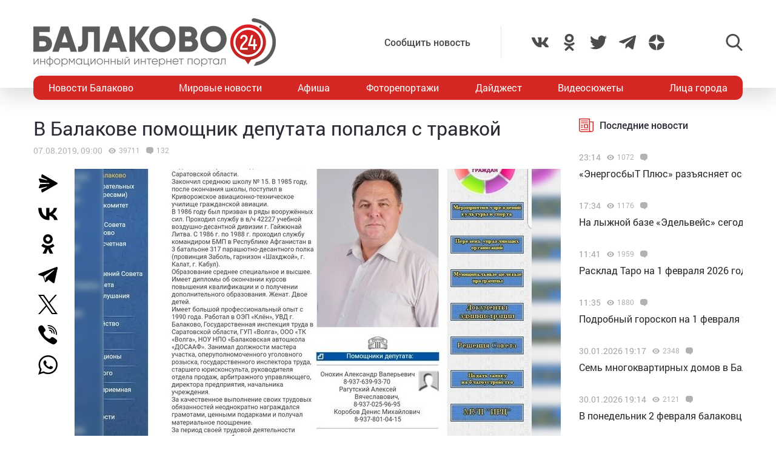

--- FILE ---
content_type: text/html; charset=UTF-8
request_url: https://balakovo24.ru/v-balakove-pomoshhnik-deputata-popalsya-s-travkoj
body_size: 47456
content:
<!doctype html>
<html lang="ru-RU">
<head>
	<meta charset="UTF-8">
	<meta name="viewport" content="width=device-width, initial-scale=1">
	<link rel="profile" href="https://gmpg.org/xfn/11">
	<link rel="icon" href="https://balakovo24.ru/favicon.svg" type=" image/svg+xml">

	<style id="jetpack-boost-critical-css">@media all{ul{box-sizing:border-box}}@media all{#mistape_dialog,#mistape_dialog .dialog__overlay{width:100%;height:100%;top:0;left:0}#mistape_dialog{position:fixed;z-index:2147483647;display:none;-webkit-align-items:center;align-items:center;-webkit-justify-content:center;justify-content:center}#mistape_dialog .dialog__overlay{position:absolute;background:rgba(55,58,71,.9);opacity:0;-webkit-backface-visibility:hidden}#mistape_dialog .dialog__content .dialog-wrap{perspective:800px}#mistape_dialog .dialog__content .dialog-wrap .dialog-wrap-top{padding:30px 30px 0;background:#fff;transform-origin:50% 100%;position:relative;z-index:1;transform-style:preserve-3d;backface-visibility:hidden;-webkit-backface-visibility:hidden}#mistape_dialog .dialog__content .dialog-wrap .dialog-wrap-top::after{content:"";width:100%;height:100%;position:absolute;background:#fff;top:0;left:0;transform:rotateX(180deg);transform-style:preserve-3d;backface-visibility:hidden;-webkit-backface-visibility:hidden}#mistape_dialog .dialog__content .dialog-wrap .dialog-wrap-bottom{padding:31px 30px 45px;background:#fff;transform:translate3d(0,0,0) translateZ(0);backface-visibility:hidden;-webkit-backface-visibility:hidden;margin-top:-1px}#mistape_dialog .dialog__content{width:50%;max-width:560px;min-width:290px;text-align:center;position:relative;opacity:0;font-size:14px;box-sizing:content-box}#mistape_reported_text{padding:5px 10px;position:relative;z-index:0;font-weight:400}#mistape_reported_text::before{content:"";width:15px;height:15px;border-top:solid 2px #e42029;border-left:solid 2px #e42029;position:absolute;z-index:-1;top:0;left:0}#mistape_reported_text::after{content:"";width:15px;height:15px;border-bottom:solid 2px #e42029;border-right:solid 2px #e42029;position:absolute;z-index:-1;bottom:0;right:0}#mistape_dialog .mistape_dialog_block{margin-top:20px}#mistape_dialog .pos-relative{position:relative}#mistape_dialog .mistape_action{display:inline-block;padding:11px 25px;margin:0 5px;font-weight:600;border:none;color:#fff;background:#e42029;text-decoration:none;text-transform:uppercase;font-size:13px;min-width:150px}#mistape_dialog h2{margin:0;font-weight:400;font-size:22px;padding:0 0 20px;position:relative}#mistape_dialog h2::before{content:"";height:1px;width:60px;position:absolute;bottom:0;left:calc(50% - 30px);background:#e42029}#mistape_dialog h3{margin:0;font-weight:300;font-size:14px;text-transform:none;padding:0 0 1em;color:#bfbfbf}.mistape-letter-front{width:304px;height:190px;position:absolute;bottom:0;z-index:4;left:calc(50% - 152px);transform:scale(.145);transform-origin:50% 100%;opacity:0}.mistape-letter-front .front-left{width:0;height:0;border-left:152px solid #e42029;border-right:0;border-top:95px solid transparent;border-bottom:95px solid transparent;position:absolute;z-index:2;top:0;left:0}.mistape-letter-front .front-right{width:0;height:0;border-right:152px solid #e42029;border-left:0;border-top:95px solid transparent;border-bottom:95px solid transparent;position:absolute;z-index:2;top:0;right:0}.mistape-letter-front .front-right:before{content:"";display:block;width:0;height:0;border-right:152px solid rgba(0,0,0,.2);border-left:0;border-top:95px solid transparent;border-bottom:95px solid transparent;position:absolute;top:-95px;right:-152px}.mistape-letter-front .front-bottom{width:0;height:0;border-bottom:95px solid #e42029;border-top:0;border-left:152px solid transparent;border-right:152px solid transparent;position:absolute;z-index:2;bottom:0;left:0}.mistape-letter-front .front-bottom:before{content:"";display:block;width:0;height:0;border-bottom:95px solid rgba(0,0,0,.1);border-top:0;border-left:152px solid transparent;border-right:152px solid transparent;position:absolute;top:0;right:-152px}.mistape-letter-back{width:304px;height:190px;background-color:#e42029;background-repeat:no-repeat;background-size:100% 100%;position:absolute;z-index:2;bottom:0;left:calc(50% - 152px);transform:scale(.145);transform-origin:50% 100%;opacity:0}.mistape-letter-back:before{content:"";display:block;width:100%;height:100%;position:absolute;top:0;left:0;background-color:rgba(0,0,0,.4)}.mistape-letter-back>.mistape-letter-back-top{width:0;height:0;border-bottom:95px solid #e42029;border-top:0;border-left:152px solid transparent;border-right:152px solid transparent;background-repeat:no-repeat;background-size:100% 100%;position:absolute;z-index:2;bottom:100%;left:calc(50% - 152px);transform-origin:50% 100%;transform:translateX(0) rotateX(-180deg)}.mistape-letter-back>.mistape-letter-back-top:before{content:"";display:block;width:0;height:0;border-bottom:95px solid rgba(0,0,0,.3);border-top:0;border-left:152px solid transparent;border-right:152px solid transparent;position:absolute;top:0;left:-152px}.mistape-letter-top{width:0;height:0;border-bottom:95px solid #e42029;border-top:0;border-left:152px solid transparent;border-right:152px solid transparent;position:absolute;z-index:2;bottom:0;opacity:0;left:calc(50% - 152px);transform-origin:50% 100%;transform:rotateX(0)}.mistape-letter-top:before{content:"";display:block;width:0;height:0;border-bottom:95px solid rgba(0,0,0,.3);border-top:0;border-left:152px solid transparent;border-right:152px solid transparent;position:absolute;top:0;left:-152px}#mistape_dialog .dialog__content .dialog-wrap{z-index:3;position:relative}#mistape_dialog .mistape_action[data-action=send]{position:relative;z-index:8}}@media all{img{display:block;max-width:100%;margin:0}input,textarea{height:40px;padding:9px 25px 9px 10px;-webkit-transform:translateZ(0);transform:translateZ(0);border:1px solid #c7c7c7;border-radius:2px;background-color:#fff;color:#181818;font-size:16px;line-height:1}input:-moz-placeholder,textarea:-moz-placeholder{color:#bbb;font-family:roboto-400,sans-serif;font-size:14px;line-height:23px}input::-webkit-input-placeholder,textarea::-webkit-input-placeholder{color:#bbb;font-family:roboto-400,sans-serif;font-size:14px;line-height:23px}input::-moz-placeholder,textarea::-moz-placeholder{color:#bbb;font-family:roboto-400,sans-serif;font-size:14px;line-height:23px}input:-ms-input-placeholder,textarea:-ms-input-placeholder{color:#bbb;font-family:roboto-400,sans-serif;font-size:14px;line-height:23px}input::-ms-input-placeholder,textarea::-ms-input-placeholder{color:#bbb;font-family:roboto-400,sans-serif;font-size:14px;line-height:23px}input::placeholder,textarea::placeholder{color:#bbb;font-family:roboto-400,sans-serif;font-size:14px;line-height:23px}@font-face{font-family:roboto-600;font-style:normal;font-weight:400;font-display:swap}@font-face{font-family:roboto-500;font-style:normal;font-weight:400;font-display:swap}@font-face{font-family:roboto-400;font-style:normal;font-weight:400;font-display:swap}html{font-family:sans-serif;-ms-text-size-adjust:100%;-webkit-text-size-adjust:100%}body{margin:0}article,header,main,nav{display:block}a{background:0 0}img{border:none}svg:not(:root){overflow:hidden}input,textarea{margin:0;color:inherit;font:inherit}input[type=submit]{-webkit-appearance:button}input{line-height:normal}textarea{overflow:auto}html{-webkit-box-sizing:border-box;box-sizing:border-box}*{-webkit-box-sizing:inherit;box-sizing:inherit}img{-webkit-box-sizing:content-box;box-sizing:content-box}body,html{-moz-osx-font-smoothing:antialiased;-webkit-font-smoothing:antialiased;font-smoothing:antialiased}h1,h2,h3,p{margin:0}li,ul{margin:0;padding:0;list-style:none}*{margin:0;padding:0;outline:0}body{position:relative;width:100%;min-width:320px;height:100%;overflow-x:hidden;background-color:#fff;color:#2a2a35;font-family:roboto-400,sans-serif;font-size:16px;font-weight:400;line-height:1.5;scroll-behavior:smooth;-webkit-font-smoothing:antialiased;-moz-osx-font-smoothing:grayscale;-webkit-overflow-scrolling:touch}.container{width:100%;max-width:1170px;margin-right:auto;margin-left:auto}a{outline:0;color:#d52824}a{text-decoration:none}h1,h2,h3{margin-top:0}h1{font-size:48px;line-height:1.05em}h1,h2{font-weight:400}h2{font-size:36px;line-height:1.4em}h3{font-size:28px;font-weight:400;line-height:1.25em}input,textarea{outline:0;-webkit-box-shadow:none;box-shadow:none;-webkit-appearance:none;-moz-appearance:none;appearance:none}textarea{width:100%;padding:10px 15px;font-size:14px;line-height:1.25;resize:none;min-height:100px}textarea:-ms-input-placeholder{line-height:1.25}textarea::-moz-placeholder{line-height:1.25}textarea::-webkit-input-placeholder{line-height:1.25}textarea::-ms-input-placeholder{line-height:1.25}textarea::placeholder{line-height:1.25}p{margin-bottom:20px}.header{position:relative;width:100%;height:145px;padding:30px 0;-webkit-box-shadow:0 12px 35px 0 rgba(0,0,0,.15);box-shadow:0 12px 35px 0 rgba(0,0,0,.15)}.header-wrap{-webkit-box-pack:justify;-ms-flex-pack:justify;justify-content:space-between}.header-btn,.header-wrap{display:-webkit-box;display:-ms-flexbox;display:flex;-webkit-box-align:center;-ms-flex-align:center;align-items:center}.header-btn__menu{position:absolute;bottom:-20px;left:50%;display:none;padding:10px 15px;-webkit-transform:translateX(-50%);-ms-transform:translateX(-50%);transform:translateX(-50%);border-radius:5px;background:#de2c28;color:#fff;font-size:20px;line-height:24px}.header-addpost{margin-right:50px;padding:15px 50px 15px 15px;border-right:1px solid rgba(0,0,0,.1);vertical-align:middle}.header-addpost a{color:#484848;font-family:roboto-500,sans-serif;font-size:16px}.header-social,.header-social-item,.header-social-item a{display:-webkit-box;display:-ms-flexbox;display:flex;-webkit-box-align:center;-ms-flex-align:center;align-items:center}.header-social-item svg{width:28px;height:28px;fill:rgba(0,0,0,.7)}.header-social-item+.header-social-item{margin-left:20px}.header-search{position:relative;margin-left:100px}.header-search__btn{-webkit-box-align:center;-ms-flex-align:center;align-items:center}.header-search__btn{display:-webkit-box;display:-ms-flexbox;display:flex}.header-search__btn.hide{display:none}.header-search__btn svg{width:28px;height:28px;fill:rgba(0,0,0,.7)}.header-search__wrap{position:absolute;top:50%;right:100%;display:none;padding-right:20px;-webkit-transform:translateY(-50%);-ms-transform:translateY(-50%);transform:translateY(-50%)}.header-search__form{display:-webkit-box;display:-ms-flexbox;display:flex}.header-search__form input[type=submit]{margin:0 0 0 1px;padding:0 15px 3px;border:0;border-radius:2px;background-color:#333;color:#fff;font-size:16px;line-height:16px;text-align:center}.header-stiky{position:fixed;top:0;z-index:100;opacity:0;display:-webkit-box;display:-ms-flexbox;display:flex;-webkit-box-align:center;-ms-flex-align:center;align-items:center;width:100%;height:50px;-webkit-transform:translateY(-400px);-ms-transform:translateY(-400px);transform:translateY(-400px);background-color:#333}.header-stiky .container{display:-webkit-box;display:-ms-flexbox;display:flex;-webkit-box-pack:start;-ms-flex-pack:start;justify-content:flex-start}.header-stiky__logo{color:#fff;font-family:roboto-600,sans-serif;font-size:24px;line-height:24px;text-transform:uppercase}.header-stiky__logo ins{color:#d52824;text-decoration:none}.header-stiky__nav{position:relative}.header-stiky__nav ul{display:-webkit-box;display:-ms-flexbox;display:flex;margin:0;padding:0}.header-stiky__nav ul li{margin-left:35px}.header-stiky__nav ul li a{color:#fff}.nav{position:relative;display:block;width:100%;height:40px;margin-top:-20px;overflow:hidden;border-radius:12px;background:#d52824}.nav-mob{position:fixed;top:0;right:0;bottom:0;z-index:10;width:100%;max-width:320px;height:100vh;overflow-y:scroll;-webkit-transform:translateX(400px);-ms-transform:translateX(400px);transform:translateX(400px);background-color:#282828;-webkit-box-shadow:-11px 0 20px 0 rgba(0,0,0,.5);box-shadow:-11px 0 20px 0 rgba(0,0,0,.5)}.nav-mob__wrap{padding:50px 30px}.nav-mob-btn{padding:0 10px}.nav-mob-btn,.nav-mob-social{display:-webkit-box;display:-ms-flexbox;display:flex;-webkit-box-align:center;-ms-flex-align:center;align-items:center;-webkit-box-pack:justify;-ms-flex-pack:justify;justify-content:space-between}.nav-mob-social__item{margin-right:15px}.nav-mob-social__item svg{width:24px;height:24px;fill:#fff}.nav-mob-search{display:-webkit-box;display:-ms-flexbox;display:flex;-webkit-box-align:center;-ms-flex-align:center;align-items:center;-webkit-box-pack:justify;-ms-flex-pack:justify;justify-content:space-between}.nav-mob-search__btn{margin:0}.nav-mob-search__btn.hide{display:none}.nav-mob-search__btn svg{width:24px;height:24px;fill:hsla(0,0%,100%,.5)}.nav-mob-search__wrap{display:none;margin-top:20px}.nav-mob-search__input{width:calc(100% - 74px);padding:10px;border:1px solid hsla(0,0%,100%,.1);background:0 0;color:hsla(0,0%,100%,.5);font-size:12px}.nav-mob-search__input:-ms-input-placeholder{color:hsla(0,0%,100%,.5);font-size:12px;line-height:18px}.nav-mob-search__input::-moz-placeholder{color:hsla(0,0%,100%,.5);font-size:12px;line-height:18px}.nav-mob-search__input::-webkit-input-placeholder{color:hsla(0,0%,100%,.5);font-size:12px;line-height:18px}.nav-mob-search__input::-ms-input-placeholder{color:hsla(0,0%,100%,.5);font-size:12px;line-height:18px}.nav-mob-search__input::placeholder{color:hsla(0,0%,100%,.5);font-size:12px;line-height:18px}.nav-mob-menu{margin-top:20px}.nav-mob-menu ul li{border-top:1px solid hsla(0,0%,100%,.03)}.nav-mob-menu ul li:first-child{border-top:0 solid transparent}.nav-mob-menu ul li a{display:block;padding:10px;color:#fff;font-size:16px}.nav ul{-webkit-box-pack:justify;-ms-flex-pack:justify;justify-content:space-between;margin:0;list-style:none}.nav ul,.nav ul li{display:-webkit-box;display:-ms-flexbox;display:flex}.nav ul li{-webkit-box-align:center;-ms-flex-align:center;align-items:center}.nav ul li:first-child a,.nav ul li:last-child a{color:#fff}.nav ul li a{display:-webkit-box;display:-ms-flexbox;display:flex;-webkit-box-align:center;-ms-flex-align:center;align-items:center;height:40px;padding:0 25px;color:#fff;font-size:16px}.sidebar{position:relative}.sidebar-item{margin-bottom:30px}.sidebar-title{display:-webkit-box;display:-ms-flexbox;display:flex;-webkit-box-align:center;-ms-flex-align:center;align-items:center;margin-bottom:15px}.sidebar-title svg{width:24px;height:24px;margin-right:10px;fill:#d52824}.sidebar-title span{font-family:roboto-500,sans-serif}.sidebar-new-autoload{width:100%;height:100vh;padding-bottom:250px;overflow-x:hidden;overflow-y:auto}.sidebar-new-item{margin:0;padding:15px 0}.sidebar-new-item__meta{display:-webkit-box;display:-ms-flexbox;display:flex;-webkit-box-align:center;-ms-flex-align:center;align-items:center;margin-bottom:5px}.sidebar-new-item__time{color:#a4a4a4;font-size:14px}.sidebar-new-item a{color:#282828;font-size:16px}.bnr{position:relative}.bnr-top{text-align:center}.bnr-top .sam-pro-container{padding:40px 0}.comment{position:relative}.comment-form-submit input{padding:5px 20px;text-align:center}.widget{position:relative}.item-archive__cat{display:-webkit-box;display:-ms-flexbox;display:flex}.item-archive__cat{position:absolute;top:25px;left:25px}.item-archive__cat li{margin-right:3px;padding:2px 3px 3px;border-radius:2px;background-color:#fff;-webkit-box-shadow:5px 5px 10px rgba(0,0,0,.1);box-shadow:5px 5px 10px rgba(0,0,0,.1);font-size:10px;line-height:10px}.item-archive__icon{display:-webkit-box;display:-ms-flexbox;display:flex;-webkit-box-align:center;-ms-flex-align:center;align-items:center;margin-left:10px}.item-archive__icon svg{width:12px;height:12px;margin-right:5px;fill:rgba(0,0,0,.3)}.item-archive__icon span{margin-top:-2px;color:rgba(0,0,0,.3);font-size:12px;line-height:12px}.single{position:relative}.single__wrap{margin:30px 0}.single__row{display:-webkit-box;display:-ms-flexbox;display:flex;-ms-flex-wrap:wrap;flex-wrap:wrap;margin-right:-15px;margin-left:-15px}.single__col{position:relative;padding-right:15px;padding-left:15px;min-height:1px}.single__sidebar{width:25%}.single__post{-webkit-box-flex:1;-ms-flex:1;flex:1}.single-head{display:-webkit-box;display:-ms-flexbox;display:flex}.single-head{margin-bottom:50px}.single-head__social{width:68px}.single-head__img{position:relative;display:-webkit-box;display:-ms-flexbox;display:flex;-webkit-box-flex:1;-ms-flex:1;flex:1;-webkit-box-align:center;-ms-flex-align:center;align-items:center;-webkit-box-pack:center;-ms-flex-pack:center;justify-content:center;width:calc(100% - 68px);max-height:535px;overflow:hidden}.single-head__img img{position:relative;width:100%;height:auto;max-height:535px;-o-object-fit:contain;object-fit:contain}.single-head__mask{position:absolute;top:0;right:0;bottom:0;left:0;width:100%;height:100%;-webkit-transform:scale(1.1);-ms-transform:scale(1.1);transform:scale(1.1);background-color:#000;background-repeat:no-repeat;background-size:cover;-webkit-filter:blur(5px);filter:blur(5px)}.post{position:relative}.post-meta{display:-webkit-box;display:-ms-flexbox;display:flex;-webkit-box-align:center;-ms-flex-align:center;align-items:center;margin:10px 0 20px}.post-meta__date{color:rgba(0,0,0,.3);font-size:14px}.post h1{font-family:roboto-400,sans-serif;font-size:32px}@media screen and (max-width:1366px){.nav ul li:first-child a,.nav ul li:last-child a{padding:0 25px}.nav ul li a{padding:0 10px}}@media screen and (max-width:1200px){.container{padding-right:15px;padding-left:15px}}@media screen and (max-width:1024px){h1{font-size:40px;line-height:1.125em}h2{font-size:32px;line-height:1.25em}h3{font-size:24px}.header-logo{position:absolute;top:40%;left:50%;width:100%;-webkit-transform:translate(-50%,-50%);-ms-transform:translate(-50%,-50%);transform:translate(-50%,-50%)}.header-btn__menu{display:initial}.header-addpost,.header-search,.header-social,.nav{display:none}.single__sidebar{width:100%;margin-top:50px}}@media screen and (max-width:768px){h1{font-size:32px}h2{font-size:26px;line-height:1.2em}h3{font-size:22px;line-height:1.13636364em}.single-head{-webkit-box-orient:vertical;-webkit-box-direction:normal;-ms-flex-direction:column;flex-direction:column;margin-bottom:30px}.single-head__social{-webkit-box-ordinal-group:3;-ms-flex-order:2;order:2;width:100%}.single-head__img{-webkit-box-ordinal-group:2;-ms-flex-order:1;order:1;width:100%}}@media screen and (max-width:480px){input:-moz-placeholder,textarea:-moz-placeholder{font-size:16px}input::-webkit-input-placeholder,textarea::-webkit-input-placeholder{font-size:16px}input::-moz-placeholder,textarea::-moz-placeholder{font-size:16px}input:-ms-input-placeholder,textarea:-ms-input-placeholder{font-size:16px}input::-ms-input-placeholder,textarea::-ms-input-placeholder{font-size:16px}input::placeholder,textarea::placeholder{font-size:16px}html{height:100%}textarea{font-size:16px}.header{height:100px;padding:0}.header-logo{top:35%}.header-logo img{width:250px;height:auto;margin:0 auto}.header-btn__menu{padding:10px 15px 12px;font-size:16px;line-height:18px}.header-stiky{display:none}.sidebar-new-autoload{height:auto;padding-bottom:0;overflow-x:visible;overflow-y:initial}.single__post{width:100%}.post h1{font-size:24px}}@media screen and (max-width:320px){.nav-mob{max-width:280px}}}</style><meta name='robots' content='index, follow, max-image-preview:large, max-snippet:-1, max-video-preview:-1' />
			<!-- Using Stormation's 'Read More, Copy Link' plugin from stormation.info -->
			<script language="JavaScript">
				function addLink() {
					var bodyElement = document.getElementsByTagName('body')[0];
					var selection;
					selection = window.getSelection();
					var selectiontxt = selection.toString();
										var pageLink = "<br /><br /> Источник: <a href='balakovo24.ru/v-balakove-pomoshhnik-deputata-popalsya-s-travkoj'>balakovo24.ru/v-balakove-pomoshhnik-deputata-popalsya-s-travkoj</a>";
					var copytext = selection + pageLink;
										var attachDiv = document.createElement('div');
					attachDiv.style.position='absolute';
					attachDiv.style.left='-99999px';
					bodyElement.appendChild(attachDiv);
					attachDiv.innerHTML = copytext;
					selection.selectAllChildren(attachDiv);
					window.setTimeout(function() {
						bodyElement.removeChild(attachDiv);
					},0);
				}
				document.oncopy = addLink;
			</script>
			
	<!-- This site is optimized with the Yoast SEO plugin v26.6 - https://yoast.com/wordpress/plugins/seo/ -->
	<title>В Балакове помощник депутата попался с травкой</title>
	<meta name="description" content="В Балакове помощник депутата попался с травкой - Новости Балаково - Балаково 24 - информационный портал города Балаково" />
	<link rel="canonical" href="https://balakovo24.ru/v-balakove-pomoshhnik-deputata-popalsya-s-travkoj" />
	<meta property="og:locale" content="ru_RU" />
	<meta property="og:type" content="article" />
	<meta property="og:title" content="В Балакове помощник депутата попался с травкой" />
	<meta property="og:description" content="В Балакове помощник депутата попался с травкой - Новости Балаково - Балаково 24 - информационный портал города Балаково" />
	<meta property="og:url" content="https://balakovo24.ru/v-balakove-pomoshhnik-deputata-popalsya-s-travkoj" />
	<meta property="og:site_name" content="Балаково 24 - информационный портал города Балаково" />
	<meta property="article:published_time" content="2019-08-07T05:00:35+00:00" />
	<meta property="article:modified_time" content="2019-08-07T06:21:19+00:00" />
	<meta property="og:image" content="https://balakovo24.ru/b24/uploads/2018/12/45u_lj3c2Ro.jpg" />
	<meta property="og:image:width" content="706" />
	<meta property="og:image:height" content="1080" />
	<meta property="og:image:type" content="image/jpeg" />
	<meta name="author" content="admin" />
	<meta name="twitter:label1" content="Написано автором" />
	<meta name="twitter:data1" content="admin" />
	<script type="application/ld+json" class="yoast-schema-graph">{"@context":"https://schema.org","@graph":[{"@type":"Article","@id":"https://balakovo24.ru/v-balakove-pomoshhnik-deputata-popalsya-s-travkoj#article","isPartOf":{"@id":"https://balakovo24.ru/v-balakove-pomoshhnik-deputata-popalsya-s-travkoj"},"author":{"name":"admin","@id":"https://balakovo24.ru/#/schema/person/782ad3a136913ce32e06e8ca33b2367a"},"headline":"В Балакове помощник депутата попался с травкой","datePublished":"2019-08-07T05:00:35+00:00","dateModified":"2019-08-07T06:21:19+00:00","mainEntityOfPage":{"@id":"https://balakovo24.ru/v-balakove-pomoshhnik-deputata-popalsya-s-travkoj"},"wordCount":143,"commentCount":132,"publisher":{"@id":"https://balakovo24.ru/#organization"},"image":{"@id":"https://balakovo24.ru/v-balakove-pomoshhnik-deputata-popalsya-s-travkoj#primaryimage"},"thumbnailUrl":"https://balakovo24.ru/b24/uploads/2018/12/45u_lj3c2Ro.jpg","articleSection":["Новости Балаково"],"inLanguage":"ru-RU","potentialAction":[{"@type":"CommentAction","name":"Comment","target":["https://balakovo24.ru/v-balakove-pomoshhnik-deputata-popalsya-s-travkoj#respond"]}]},{"@type":"WebPage","@id":"https://balakovo24.ru/v-balakove-pomoshhnik-deputata-popalsya-s-travkoj","url":"https://balakovo24.ru/v-balakove-pomoshhnik-deputata-popalsya-s-travkoj","name":"В Балакове помощник депутата попался с травкой","isPartOf":{"@id":"https://balakovo24.ru/#website"},"primaryImageOfPage":{"@id":"https://balakovo24.ru/v-balakove-pomoshhnik-deputata-popalsya-s-travkoj#primaryimage"},"image":{"@id":"https://balakovo24.ru/v-balakove-pomoshhnik-deputata-popalsya-s-travkoj#primaryimage"},"thumbnailUrl":"https://balakovo24.ru/b24/uploads/2018/12/45u_lj3c2Ro.jpg","datePublished":"2019-08-07T05:00:35+00:00","dateModified":"2019-08-07T06:21:19+00:00","description":"В Балакове помощник депутата попался с травкой - Новости Балаково - Балаково 24 - информационный портал города Балаково","breadcrumb":{"@id":"https://balakovo24.ru/v-balakove-pomoshhnik-deputata-popalsya-s-travkoj#breadcrumb"},"inLanguage":"ru-RU","potentialAction":[{"@type":"ReadAction","target":["https://balakovo24.ru/v-balakove-pomoshhnik-deputata-popalsya-s-travkoj"]}]},{"@type":"ImageObject","inLanguage":"ru-RU","@id":"https://balakovo24.ru/v-balakove-pomoshhnik-deputata-popalsya-s-travkoj#primaryimage","url":"https://balakovo24.ru/b24/uploads/2018/12/45u_lj3c2Ro.jpg","contentUrl":"https://balakovo24.ru/b24/uploads/2018/12/45u_lj3c2Ro.jpg","width":706,"height":1080},{"@type":"BreadcrumbList","@id":"https://balakovo24.ru/v-balakove-pomoshhnik-deputata-popalsya-s-travkoj#breadcrumb","itemListElement":[{"@type":"ListItem","position":1,"name":"Главная страница","item":"https://balakovo24.ru/"},{"@type":"ListItem","position":2,"name":"В Балакове помощник депутата попался с травкой"}]},{"@type":"WebSite","@id":"https://balakovo24.ru/#website","url":"https://balakovo24.ru/","name":"Балаково 24 - информационный портал города Балаково","description":"","publisher":{"@id":"https://balakovo24.ru/#organization"},"alternateName":"Балаково-24 свежие новости города","potentialAction":[{"@type":"SearchAction","target":{"@type":"EntryPoint","urlTemplate":"https://balakovo24.ru/?s={search_term_string}"},"query-input":{"@type":"PropertyValueSpecification","valueRequired":true,"valueName":"search_term_string"}}],"inLanguage":"ru-RU"},{"@type":"Organization","@id":"https://balakovo24.ru/#organization","name":"\"Балаково-24\"","url":"https://balakovo24.ru/","logo":{"@type":"ImageObject","inLanguage":"ru-RU","@id":"https://balakovo24.ru/#/schema/logo/image/","url":"https://balakovo24.ru/b24/uploads/2023/02/b243.jpg","contentUrl":"https://balakovo24.ru/b24/uploads/2023/02/b243.jpg","width":496,"height":496,"caption":"\"Балаково-24\""},"image":{"@id":"https://balakovo24.ru/#/schema/logo/image/"},"sameAs":["https://x.com/Balakovo24","https://www.instagram.com/balakovo24","https://vk.com/balakovo_city","https://ok.ru/balakovo24","https://t.me/balakovo24","https://dzen.ru/balakovo"]},{"@type":"Person","@id":"https://balakovo24.ru/#/schema/person/782ad3a136913ce32e06e8ca33b2367a","name":"admin","image":{"@type":"ImageObject","inLanguage":"ru-RU","@id":"https://balakovo24.ru/#/schema/person/image/","url":"https://secure.gravatar.com/avatar/dace9da90422cc530ff6510a272ea57be0ab8b37011dcf488b1bb57bff768881?s=96&d=mm&r=g","contentUrl":"https://secure.gravatar.com/avatar/dace9da90422cc530ff6510a272ea57be0ab8b37011dcf488b1bb57bff768881?s=96&d=mm&r=g","caption":"admin"}}]}</script>
	<!-- / Yoast SEO plugin. -->


<link rel='dns-prefetch' href='//stats.wp.com' />
<link rel="alternate" type="application/rss+xml" title="Балаково 24 - информационный портал города Балаково &raquo; Лента комментариев к &laquo;В Балакове помощник депутата попался с травкой&raquo;" href="https://balakovo24.ru/v-balakove-pomoshhnik-deputata-popalsya-s-travkoj/feed" />
<link rel="alternate" title="oEmbed (JSON)" type="application/json+oembed" href="https://balakovo24.ru/wp-json/oembed/1.0/embed?url=https%3A%2F%2Fbalakovo24.ru%2Fv-balakove-pomoshhnik-deputata-popalsya-s-travkoj" />
<link rel="alternate" title="oEmbed (XML)" type="text/xml+oembed" href="https://balakovo24.ru/wp-json/oembed/1.0/embed?url=https%3A%2F%2Fbalakovo24.ru%2Fv-balakove-pomoshhnik-deputata-popalsya-s-travkoj&#038;format=xml" />

		<style type="text/css">
			.mistape-test, .mistape_mistake_inner {color: #E42029 !important;}
			#mistape_dialog h2::before, #mistape_dialog .mistape_action, .mistape-letter-back {background-color: #E42029 !important; }
			#mistape_reported_text:before, #mistape_reported_text:after {border-color: #E42029 !important;}
            .mistape-letter-front .front-left {border-left-color: #E42029 !important;}
            .mistape-letter-front .front-right {border-right-color: #E42029 !important;}
            .mistape-letter-front .front-bottom, .mistape-letter-back > .mistape-letter-back-top, .mistape-letter-top {border-bottom-color: #E42029 !important;}
            .mistape-logo svg {fill: #E42029 !important;}
		</style>
		<style id='wp-img-auto-sizes-contain-inline-css' type='text/css'>
img:is([sizes=auto i],[sizes^="auto," i]){contain-intrinsic-size:3000px 1500px}
/*# sourceURL=wp-img-auto-sizes-contain-inline-css */
</style>
<style id='wp-block-library-inline-css' type='text/css'>
:root{--wp-block-synced-color:#7a00df;--wp-block-synced-color--rgb:122,0,223;--wp-bound-block-color:var(--wp-block-synced-color);--wp-editor-canvas-background:#ddd;--wp-admin-theme-color:#007cba;--wp-admin-theme-color--rgb:0,124,186;--wp-admin-theme-color-darker-10:#006ba1;--wp-admin-theme-color-darker-10--rgb:0,107,160.5;--wp-admin-theme-color-darker-20:#005a87;--wp-admin-theme-color-darker-20--rgb:0,90,135;--wp-admin-border-width-focus:2px}@media (min-resolution:192dpi){:root{--wp-admin-border-width-focus:1.5px}}.wp-element-button{cursor:pointer}:root .has-very-light-gray-background-color{background-color:#eee}:root .has-very-dark-gray-background-color{background-color:#313131}:root .has-very-light-gray-color{color:#eee}:root .has-very-dark-gray-color{color:#313131}:root .has-vivid-green-cyan-to-vivid-cyan-blue-gradient-background{background:linear-gradient(135deg,#00d084,#0693e3)}:root .has-purple-crush-gradient-background{background:linear-gradient(135deg,#34e2e4,#4721fb 50%,#ab1dfe)}:root .has-hazy-dawn-gradient-background{background:linear-gradient(135deg,#faaca8,#dad0ec)}:root .has-subdued-olive-gradient-background{background:linear-gradient(135deg,#fafae1,#67a671)}:root .has-atomic-cream-gradient-background{background:linear-gradient(135deg,#fdd79a,#004a59)}:root .has-nightshade-gradient-background{background:linear-gradient(135deg,#330968,#31cdcf)}:root .has-midnight-gradient-background{background:linear-gradient(135deg,#020381,#2874fc)}:root{--wp--preset--font-size--normal:16px;--wp--preset--font-size--huge:42px}.has-regular-font-size{font-size:1em}.has-larger-font-size{font-size:2.625em}.has-normal-font-size{font-size:var(--wp--preset--font-size--normal)}.has-huge-font-size{font-size:var(--wp--preset--font-size--huge)}.has-text-align-center{text-align:center}.has-text-align-left{text-align:left}.has-text-align-right{text-align:right}.has-fit-text{white-space:nowrap!important}#end-resizable-editor-section{display:none}.aligncenter{clear:both}.items-justified-left{justify-content:flex-start}.items-justified-center{justify-content:center}.items-justified-right{justify-content:flex-end}.items-justified-space-between{justify-content:space-between}.screen-reader-text{border:0;clip-path:inset(50%);height:1px;margin:-1px;overflow:hidden;padding:0;position:absolute;width:1px;word-wrap:normal!important}.screen-reader-text:focus{background-color:#ddd;clip-path:none;color:#444;display:block;font-size:1em;height:auto;left:5px;line-height:normal;padding:15px 23px 14px;text-decoration:none;top:5px;width:auto;z-index:100000}html :where(.has-border-color){border-style:solid}html :where([style*=border-top-color]){border-top-style:solid}html :where([style*=border-right-color]){border-right-style:solid}html :where([style*=border-bottom-color]){border-bottom-style:solid}html :where([style*=border-left-color]){border-left-style:solid}html :where([style*=border-width]){border-style:solid}html :where([style*=border-top-width]){border-top-style:solid}html :where([style*=border-right-width]){border-right-style:solid}html :where([style*=border-bottom-width]){border-bottom-style:solid}html :where([style*=border-left-width]){border-left-style:solid}html :where(img[class*=wp-image-]){height:auto;max-width:100%}:where(figure){margin:0 0 1em}html :where(.is-position-sticky){--wp-admin--admin-bar--position-offset:var(--wp-admin--admin-bar--height,0px)}@media screen and (max-width:600px){html :where(.is-position-sticky){--wp-admin--admin-bar--position-offset:0px}}

/*# sourceURL=wp-block-library-inline-css */
</style><style id='global-styles-inline-css' type='text/css'>
:root{--wp--preset--aspect-ratio--square: 1;--wp--preset--aspect-ratio--4-3: 4/3;--wp--preset--aspect-ratio--3-4: 3/4;--wp--preset--aspect-ratio--3-2: 3/2;--wp--preset--aspect-ratio--2-3: 2/3;--wp--preset--aspect-ratio--16-9: 16/9;--wp--preset--aspect-ratio--9-16: 9/16;--wp--preset--color--black: #000000;--wp--preset--color--cyan-bluish-gray: #abb8c3;--wp--preset--color--white: #ffffff;--wp--preset--color--pale-pink: #f78da7;--wp--preset--color--vivid-red: #cf2e2e;--wp--preset--color--luminous-vivid-orange: #ff6900;--wp--preset--color--luminous-vivid-amber: #fcb900;--wp--preset--color--light-green-cyan: #7bdcb5;--wp--preset--color--vivid-green-cyan: #00d084;--wp--preset--color--pale-cyan-blue: #8ed1fc;--wp--preset--color--vivid-cyan-blue: #0693e3;--wp--preset--color--vivid-purple: #9b51e0;--wp--preset--gradient--vivid-cyan-blue-to-vivid-purple: linear-gradient(135deg,rgb(6,147,227) 0%,rgb(155,81,224) 100%);--wp--preset--gradient--light-green-cyan-to-vivid-green-cyan: linear-gradient(135deg,rgb(122,220,180) 0%,rgb(0,208,130) 100%);--wp--preset--gradient--luminous-vivid-amber-to-luminous-vivid-orange: linear-gradient(135deg,rgb(252,185,0) 0%,rgb(255,105,0) 100%);--wp--preset--gradient--luminous-vivid-orange-to-vivid-red: linear-gradient(135deg,rgb(255,105,0) 0%,rgb(207,46,46) 100%);--wp--preset--gradient--very-light-gray-to-cyan-bluish-gray: linear-gradient(135deg,rgb(238,238,238) 0%,rgb(169,184,195) 100%);--wp--preset--gradient--cool-to-warm-spectrum: linear-gradient(135deg,rgb(74,234,220) 0%,rgb(151,120,209) 20%,rgb(207,42,186) 40%,rgb(238,44,130) 60%,rgb(251,105,98) 80%,rgb(254,248,76) 100%);--wp--preset--gradient--blush-light-purple: linear-gradient(135deg,rgb(255,206,236) 0%,rgb(152,150,240) 100%);--wp--preset--gradient--blush-bordeaux: linear-gradient(135deg,rgb(254,205,165) 0%,rgb(254,45,45) 50%,rgb(107,0,62) 100%);--wp--preset--gradient--luminous-dusk: linear-gradient(135deg,rgb(255,203,112) 0%,rgb(199,81,192) 50%,rgb(65,88,208) 100%);--wp--preset--gradient--pale-ocean: linear-gradient(135deg,rgb(255,245,203) 0%,rgb(182,227,212) 50%,rgb(51,167,181) 100%);--wp--preset--gradient--electric-grass: linear-gradient(135deg,rgb(202,248,128) 0%,rgb(113,206,126) 100%);--wp--preset--gradient--midnight: linear-gradient(135deg,rgb(2,3,129) 0%,rgb(40,116,252) 100%);--wp--preset--font-size--small: 13px;--wp--preset--font-size--medium: 20px;--wp--preset--font-size--large: 36px;--wp--preset--font-size--x-large: 42px;--wp--preset--spacing--20: 0.44rem;--wp--preset--spacing--30: 0.67rem;--wp--preset--spacing--40: 1rem;--wp--preset--spacing--50: 1.5rem;--wp--preset--spacing--60: 2.25rem;--wp--preset--spacing--70: 3.38rem;--wp--preset--spacing--80: 5.06rem;--wp--preset--shadow--natural: 6px 6px 9px rgba(0, 0, 0, 0.2);--wp--preset--shadow--deep: 12px 12px 50px rgba(0, 0, 0, 0.4);--wp--preset--shadow--sharp: 6px 6px 0px rgba(0, 0, 0, 0.2);--wp--preset--shadow--outlined: 6px 6px 0px -3px rgb(255, 255, 255), 6px 6px rgb(0, 0, 0);--wp--preset--shadow--crisp: 6px 6px 0px rgb(0, 0, 0);}:where(.is-layout-flex){gap: 0.5em;}:where(.is-layout-grid){gap: 0.5em;}body .is-layout-flex{display: flex;}.is-layout-flex{flex-wrap: wrap;align-items: center;}.is-layout-flex > :is(*, div){margin: 0;}body .is-layout-grid{display: grid;}.is-layout-grid > :is(*, div){margin: 0;}:where(.wp-block-columns.is-layout-flex){gap: 2em;}:where(.wp-block-columns.is-layout-grid){gap: 2em;}:where(.wp-block-post-template.is-layout-flex){gap: 1.25em;}:where(.wp-block-post-template.is-layout-grid){gap: 1.25em;}.has-black-color{color: var(--wp--preset--color--black) !important;}.has-cyan-bluish-gray-color{color: var(--wp--preset--color--cyan-bluish-gray) !important;}.has-white-color{color: var(--wp--preset--color--white) !important;}.has-pale-pink-color{color: var(--wp--preset--color--pale-pink) !important;}.has-vivid-red-color{color: var(--wp--preset--color--vivid-red) !important;}.has-luminous-vivid-orange-color{color: var(--wp--preset--color--luminous-vivid-orange) !important;}.has-luminous-vivid-amber-color{color: var(--wp--preset--color--luminous-vivid-amber) !important;}.has-light-green-cyan-color{color: var(--wp--preset--color--light-green-cyan) !important;}.has-vivid-green-cyan-color{color: var(--wp--preset--color--vivid-green-cyan) !important;}.has-pale-cyan-blue-color{color: var(--wp--preset--color--pale-cyan-blue) !important;}.has-vivid-cyan-blue-color{color: var(--wp--preset--color--vivid-cyan-blue) !important;}.has-vivid-purple-color{color: var(--wp--preset--color--vivid-purple) !important;}.has-black-background-color{background-color: var(--wp--preset--color--black) !important;}.has-cyan-bluish-gray-background-color{background-color: var(--wp--preset--color--cyan-bluish-gray) !important;}.has-white-background-color{background-color: var(--wp--preset--color--white) !important;}.has-pale-pink-background-color{background-color: var(--wp--preset--color--pale-pink) !important;}.has-vivid-red-background-color{background-color: var(--wp--preset--color--vivid-red) !important;}.has-luminous-vivid-orange-background-color{background-color: var(--wp--preset--color--luminous-vivid-orange) !important;}.has-luminous-vivid-amber-background-color{background-color: var(--wp--preset--color--luminous-vivid-amber) !important;}.has-light-green-cyan-background-color{background-color: var(--wp--preset--color--light-green-cyan) !important;}.has-vivid-green-cyan-background-color{background-color: var(--wp--preset--color--vivid-green-cyan) !important;}.has-pale-cyan-blue-background-color{background-color: var(--wp--preset--color--pale-cyan-blue) !important;}.has-vivid-cyan-blue-background-color{background-color: var(--wp--preset--color--vivid-cyan-blue) !important;}.has-vivid-purple-background-color{background-color: var(--wp--preset--color--vivid-purple) !important;}.has-black-border-color{border-color: var(--wp--preset--color--black) !important;}.has-cyan-bluish-gray-border-color{border-color: var(--wp--preset--color--cyan-bluish-gray) !important;}.has-white-border-color{border-color: var(--wp--preset--color--white) !important;}.has-pale-pink-border-color{border-color: var(--wp--preset--color--pale-pink) !important;}.has-vivid-red-border-color{border-color: var(--wp--preset--color--vivid-red) !important;}.has-luminous-vivid-orange-border-color{border-color: var(--wp--preset--color--luminous-vivid-orange) !important;}.has-luminous-vivid-amber-border-color{border-color: var(--wp--preset--color--luminous-vivid-amber) !important;}.has-light-green-cyan-border-color{border-color: var(--wp--preset--color--light-green-cyan) !important;}.has-vivid-green-cyan-border-color{border-color: var(--wp--preset--color--vivid-green-cyan) !important;}.has-pale-cyan-blue-border-color{border-color: var(--wp--preset--color--pale-cyan-blue) !important;}.has-vivid-cyan-blue-border-color{border-color: var(--wp--preset--color--vivid-cyan-blue) !important;}.has-vivid-purple-border-color{border-color: var(--wp--preset--color--vivid-purple) !important;}.has-vivid-cyan-blue-to-vivid-purple-gradient-background{background: var(--wp--preset--gradient--vivid-cyan-blue-to-vivid-purple) !important;}.has-light-green-cyan-to-vivid-green-cyan-gradient-background{background: var(--wp--preset--gradient--light-green-cyan-to-vivid-green-cyan) !important;}.has-luminous-vivid-amber-to-luminous-vivid-orange-gradient-background{background: var(--wp--preset--gradient--luminous-vivid-amber-to-luminous-vivid-orange) !important;}.has-luminous-vivid-orange-to-vivid-red-gradient-background{background: var(--wp--preset--gradient--luminous-vivid-orange-to-vivid-red) !important;}.has-very-light-gray-to-cyan-bluish-gray-gradient-background{background: var(--wp--preset--gradient--very-light-gray-to-cyan-bluish-gray) !important;}.has-cool-to-warm-spectrum-gradient-background{background: var(--wp--preset--gradient--cool-to-warm-spectrum) !important;}.has-blush-light-purple-gradient-background{background: var(--wp--preset--gradient--blush-light-purple) !important;}.has-blush-bordeaux-gradient-background{background: var(--wp--preset--gradient--blush-bordeaux) !important;}.has-luminous-dusk-gradient-background{background: var(--wp--preset--gradient--luminous-dusk) !important;}.has-pale-ocean-gradient-background{background: var(--wp--preset--gradient--pale-ocean) !important;}.has-electric-grass-gradient-background{background: var(--wp--preset--gradient--electric-grass) !important;}.has-midnight-gradient-background{background: var(--wp--preset--gradient--midnight) !important;}.has-small-font-size{font-size: var(--wp--preset--font-size--small) !important;}.has-medium-font-size{font-size: var(--wp--preset--font-size--medium) !important;}.has-large-font-size{font-size: var(--wp--preset--font-size--large) !important;}.has-x-large-font-size{font-size: var(--wp--preset--font-size--x-large) !important;}
/*# sourceURL=global-styles-inline-css */
</style>

<noscript><link rel='stylesheet' id='swiper-css-css' href='https://balakovo24.ru/b24/plugins/instagram-widget-by-wpzoom/dist/styles/library/swiper.css?ver=7.4.1' type='text/css' media='all' />
</noscript><link rel='stylesheet' id='swiper-css-css' href='https://balakovo24.ru/b24/plugins/instagram-widget-by-wpzoom/dist/styles/library/swiper.css?ver=7.4.1' type='text/css' media="not all" data-media="all" onload="this.media=this.dataset.media; delete this.dataset.media; this.removeAttribute( 'onload' );" />
<noscript><link rel='stylesheet' id='dashicons-css' href='https://balakovo24.ru/wp-includes/css/dashicons.min.css?ver=6.9' type='text/css' media='all' />
</noscript><link rel='stylesheet' id='dashicons-css' href='https://balakovo24.ru/wp-includes/css/dashicons.min.css?ver=6.9' type='text/css' media="not all" data-media="all" onload="this.media=this.dataset.media; delete this.dataset.media; this.removeAttribute( 'onload' );" />
<noscript><link rel='stylesheet' id='magnific-popup-css' href='https://balakovo24.ru/b24/plugins/instagram-widget-by-wpzoom/dist/styles/library/magnific-popup.css?ver=2.3.0' type='text/css' media='all' />
</noscript><link rel='stylesheet' id='magnific-popup-css' href='https://balakovo24.ru/b24/plugins/instagram-widget-by-wpzoom/dist/styles/library/magnific-popup.css?ver=2.3.0' type='text/css' media="not all" data-media="all" onload="this.media=this.dataset.media; delete this.dataset.media; this.removeAttribute( 'onload' );" />
<noscript><link rel='stylesheet' id='wpz-insta_block-frontend-style-css' href='https://balakovo24.ru/b24/plugins/instagram-widget-by-wpzoom/dist/styles/frontend/index.css?ver=css-424fb3d026fe' type='text/css' media='all' />
</noscript><link rel='stylesheet' id='wpz-insta_block-frontend-style-css' href='https://balakovo24.ru/b24/plugins/instagram-widget-by-wpzoom/dist/styles/frontend/index.css?ver=css-424fb3d026fe' type='text/css' media="not all" data-media="all" onload="this.media=this.dataset.media; delete this.dataset.media; this.removeAttribute( 'onload' );" />
<style id='classic-theme-styles-inline-css' type='text/css'>
/*! This file is auto-generated */
.wp-block-button__link{color:#fff;background-color:#32373c;border-radius:9999px;box-shadow:none;text-decoration:none;padding:calc(.667em + 2px) calc(1.333em + 2px);font-size:1.125em}.wp-block-file__button{background:#32373c;color:#fff;text-decoration:none}
/*# sourceURL=/wp-includes/css/classic-themes.min.css */
</style>
<noscript><link rel='stylesheet' id='contact-form-7-css' href='https://balakovo24.ru/b24/plugins/contact-form-7/includes/css/styles.css?ver=6.1.4' type='text/css' media='all' />
</noscript><link rel='stylesheet' id='contact-form-7-css' href='https://balakovo24.ru/b24/plugins/contact-form-7/includes/css/styles.css?ver=6.1.4' type='text/css' media="not all" data-media="all" onload="this.media=this.dataset.media; delete this.dataset.media; this.removeAttribute( 'onload' );" />
<noscript><link rel='stylesheet' id='gn-frontend-gnfollow-style-css' href='https://balakovo24.ru/b24/plugins/gn-publisher/assets/css/gn-frontend-gnfollow.min.css?ver=1.5.25' type='text/css' media='all' />
</noscript><link rel='stylesheet' id='gn-frontend-gnfollow-style-css' href='https://balakovo24.ru/b24/plugins/gn-publisher/assets/css/gn-frontend-gnfollow.min.css?ver=1.5.25' type='text/css' media="not all" data-media="all" onload="this.media=this.dataset.media; delete this.dataset.media; this.removeAttribute( 'onload' );" />
<noscript><link rel='stylesheet' id='wp-polls-css' href='https://balakovo24.ru/b24/plugins/wp-polls/polls-css.css?ver=2.77.3' type='text/css' media='all' />
</noscript><link rel='stylesheet' id='wp-polls-css' href='https://balakovo24.ru/b24/plugins/wp-polls/polls-css.css?ver=2.77.3' type='text/css' media="not all" data-media="all" onload="this.media=this.dataset.media; delete this.dataset.media; this.removeAttribute( 'onload' );" />
<style id='wp-polls-inline-css' type='text/css'>
.wp-polls .pollbar {
	margin: 1px;
	font-size: 6px;
	line-height: 8px;
	height: 8px;
	background-image: url('https://balakovo24.ru/b24/plugins/wp-polls/images/default/pollbg.gif');
	border: 1px solid #c8c8c8;
}

/*# sourceURL=wp-polls-inline-css */
</style>
<noscript><link rel='stylesheet' id='mistape-front-css' href='https://balakovo24.ru/b24/plugins/mistape/assets/css/mistape-front.css?ver=1.3.9' type='text/css' media='all' />
</noscript><link rel='stylesheet' id='mistape-front-css' href='https://balakovo24.ru/b24/plugins/mistape/assets/css/mistape-front.css?ver=1.3.9' type='text/css' media="not all" data-media="all" onload="this.media=this.dataset.media; delete this.dataset.media; this.removeAttribute( 'onload' );" />
<noscript><link rel='stylesheet' id='main-style-css' href='https://balakovo24.ru/b24/themes/b24/assets/css/app.min.css' type='text/css' media='all' />
</noscript><link rel='stylesheet' id='main-style-css' href='https://balakovo24.ru/b24/themes/b24/assets/css/app.min.css' type='text/css' media="not all" data-media="all" onload="this.media=this.dataset.media; delete this.dataset.media; this.removeAttribute( 'onload' );" />
<script type="text/javascript" src="https://balakovo24.ru/wp-includes/js/jquery/jquery.min.js?ver=3.7.1" id="jquery-core-js"></script>
<script type="text/javascript" src="https://balakovo24.ru/wp-includes/js/underscore.min.js?ver=1.13.7" id="underscore-js"></script>
<script type="text/javascript" id="wp-util-js-extra">
/* <![CDATA[ */
var _wpUtilSettings = {"ajax":{"url":"/wp-admin/admin-ajax.php"}};
//# sourceURL=wp-util-js-extra
/* ]]> */
</script>
<script type="text/javascript" src="https://balakovo24.ru/wp-includes/js/wp-util.min.js?ver=6.9" id="wp-util-js"></script>
<script type="text/javascript" src="https://balakovo24.ru/b24/plugins/instagram-widget-by-wpzoom/dist/scripts/library/magnific-popup.js?ver=1767344677" id="magnific-popup-js"></script>
<script type="text/javascript" src="https://balakovo24.ru/b24/plugins/instagram-widget-by-wpzoom/dist/scripts/library/swiper.js?ver=7.4.1" id="swiper-js-js"></script>
<script type="text/javascript" src="https://balakovo24.ru/b24/plugins/instagram-widget-by-wpzoom/dist/scripts/frontend/block.js?ver=6c9dcb21b2da662ca82d" id="wpz-insta_block-frontend-script-js"></script>
<script type="text/javascript" src="https://balakovo24.ru/b24/plugins/sam-pro-free/js/polyfill.min.js?ver=6.9" id="polyfills-js"></script>
<script type="text/javascript" src="https://balakovo24.ru/b24/plugins/sam-pro-free/js/jquery.iframetracker.js?ver=6.9" id="samProTracker-js"></script>
<script type="text/javascript" id="samProLayout-js-extra">
/* <![CDATA[ */
var samProOptions = {"au":"https://balakovo24.ru/b24/plugins/sam-pro-free/sam-pro-layout.php","load":"0","mailer":"1","clauses":"MUj9NdCtwhevQx+vfH+RnPEQFY4zuReeC+RpTVu9nlCT7uLiVk1mEWDcMN2JwWK4zO9S12FKT0XqkeI8J4/xxjtgmgQ1w5ucqCjpY7WWyx0Vc0heoTwxwbr6UcYkGXguxkOWByfoBtOywbZuV1jm1mbP/ZYA+pC+eb5zl1/SBdRBmytZosDe2xIu/NEC/2puAPIOVT0Z1rJkxOw7swpu5zAISbN4loilDcEl1/kKxY9fogWaLZK6BJUfvedeoVX8Xb+yP+XWgdXplgxKu3LIcXtKUqHx9P946toYTidy6bk1VJCl4mxgn8lsr6o7uKXon+3TKew9WpmB2qJdz8kKAhRrePK2j2TGip7qjaTKZv0opMR5/HLWLtaJghZVUfYC2662QHlem5nVk3diTHofSJiiAVsSEbz+jl4OdE31cSAqDwM6D7hsYtfz0x//XLYwy7rDpojX7L7b/86ATtOenQPQgz2wNyzd1ypqKULScJNkw2pGQ4Z1iKyPZ/WXYD/dHbewZYxsRxJnMKRPQyTqFT9urqrxCzQEMXZFGcwhcg8=","doStats":"1","jsStats":"","container":"sam-pro-container","place":"sam-pro-place","ad":"sam-pro-ad","samProNonce":"34e3fc2eec","ajaxUrl":"https://balakovo24.ru/wp-admin/admin-ajax.php"};
//# sourceURL=samProLayout-js-extra
/* ]]> */
</script>
<script type="text/javascript" src="https://balakovo24.ru/b24/plugins/sam-pro-free/js/sam.pro.layout.min.js?ver=1.0.0.10" id="samProLayout-js"></script>
<link rel="https://api.w.org/" href="https://balakovo24.ru/wp-json/" /><link rel="alternate" title="JSON" type="application/json" href="https://balakovo24.ru/wp-json/wp/v2/posts/77196" /><link rel='canonical' href='https://balakovo24.ru/v-balakove-pomoshhnik-deputata-popalsya-s-travkoj' />
<link rel='shortlink' href='https://balakovo24.ru/?p=77196' />
	<style>img#wpstats{display:none}</style>
			<!-- Yandex.RTB -->
<script>window.yaContextCb=window.yaContextCb||[]</script>
<script src="https://yandex.ru/ads/system/context.js" async></script>

</head>
<body data-rsssl=1 class="wp-singular post-template-default single single-post postid-77196 single-format-standard wp-theme-b24">

                    <div class="bnr-top">
                <div class="container">
                                    </div>
            </div>
                      <div class="header-stiky">
            <div class="container">
                <a href="https://balakovo24.ru/">
                    <div class="header-stiky__logo">Балаково<ins>24</ins></div>
                </a>
                <div class="header-stiky__nav">
                    <div class="menu-verxnee-menyu-container"><ul id="nav_header" class="nav-header"><li id="menu-item-3357" class="menu-item menu-item-type-taxonomy menu-item-object-category current-post-ancestor current-menu-parent current-post-parent menu-item-3357"><a href="https://balakovo24.ru/category/balakovo_news">Новости Балаково</a></li>
<li id="menu-item-3358" class="menu-item menu-item-type-taxonomy menu-item-object-category menu-item-3358"><a href="https://balakovo24.ru/category/news">Мировые новости</a></li>
<li id="menu-item-3359" class="menu-item menu-item-type-taxonomy menu-item-object-category menu-item-3359"><a href="https://balakovo24.ru/category/afisha_balakovo">Афиша</a></li>
<li id="menu-item-3360" class="menu-item menu-item-type-taxonomy menu-item-object-category menu-item-3360"><a href="https://balakovo24.ru/category/foto_balakovo">Фоторепортажи</a></li>
<li id="menu-item-3361" class="menu-item menu-item-type-taxonomy menu-item-object-category menu-item-3361"><a href="https://balakovo24.ru/category/balakovo_blogosfera">Дайджест</a></li>
<li id="menu-item-3362" class="menu-item menu-item-type-taxonomy menu-item-object-category menu-item-3362"><a href="https://balakovo24.ru/category/balakovo_video">Видеосюжеты</a></li>
<li id="menu-item-3363" class="menu-item menu-item-type-taxonomy menu-item-object-category menu-item-3363"><a href="https://balakovo24.ru/category/balakovo_face">Лица города</a></li>
</ul></div>                </div>
            </div>
        </div>

        <header id="header" class="header">
            <div class="container">
                <div class="header-wrap">
                    <div class="header-logo">
                        <a href="/" class="header__logo">
                            <img src="https://balakovo24.ru/b24/themes/b24/assets/images/24.gif" alt="">
                        </a>
                    </div>
                    <div class="header-btn">

                        <div class="header-btn__menu toggle-mnu">Меню</div>
                        
                        <div class="header-addpost">
                            <a href="https://balakovo24.ru/add_balakovo_news">Сообщить новость</a>
                        </div>
                        
						<div class="header-social">
                            <div class="header-social-item">
                                <a href="https://vk.com/balakovo_city" target="_blank">
                                    <svg><use xlink:href="https://balakovo24.ru/b24/themes/b24/assets/files/sprite.svg#icon--social-vk"/></svg>
                                </a>
                            </div>
                            <div class="header-social-item">
                                <a href="https://ok.ru/balakovo24" target="_blank">
                                    <svg><use xlink:href="https://balakovo24.ru/b24/themes/b24/assets/files/sprite.svg#icon--social-ok"/></svg>
                                </a>
                            </div>
                            <div class="header-social-item">
                                <a href="https://twitter.com/balakovo24" target="_blank">
                                    <svg><use xlink:href="https://balakovo24.ru/b24/themes/b24/assets/files/sprite.svg#icon--social-twitter"/></svg>
                                </a>
                            </div>
							<!-- 
                            <div class="header-social-item">
                                <a href="https://www.instagram.com/balakovo24" target="_blank">
                                    <svg><use xlink:href="https://balakovo24.ru/b24/themes/b24/assets/files/sprite.svg#icon--social-instagram"/></svg>
                                </a>
                            
                            </div>
                            -->
                            <div class="header-social-item">
                                <a href="https://t.me/balakovo24" target="_blank">
                                    <svg><use xlink:href="https://balakovo24.ru/b24/themes/b24/assets/files/sprite.svg#icon--social-telegram"/></svg>
                                </a>
                            </div>
                            <div class="header-social-item">
                                <a href="https://dzen.ru/balakovo?favid=254098123" target="_blank">
                                    <svg xmlns="http://www.w3.org/2000/svg"  viewBox="0 0 50 50" width="50px" height="50px"><path d="M46.894 23.986c.004 0 .007 0 .011 0 .279 0 .545-.117.734-.322.192-.208.287-.487.262-.769C46.897 11.852 38.154 3.106 27.11 2.1c-.28-.022-.562.069-.77.262-.208.192-.324.463-.321.746C26.193 17.784 28.129 23.781 46.894 23.986zM46.894 26.014c-18.765.205-20.7 6.202-20.874 20.878-.003.283.113.554.321.746.186.171.429.266.679.266.03 0 .061-.001.091-.004 11.044-1.006 19.787-9.751 20.79-20.795.025-.282-.069-.561-.262-.769C47.446 26.128 47.177 26.025 46.894 26.014zM22.823 2.105C11.814 3.14 3.099 11.884 2.1 22.897c-.025.282.069.561.262.769.189.205.456.321.734.321.004 0 .008 0 .012 0 18.703-.215 20.634-6.209 20.81-20.875.003-.283-.114-.555-.322-.747C23.386 2.173 23.105 2.079 22.823 2.105zM3.107 26.013c-.311-.035-.555.113-.746.321-.192.208-.287.487-.262.769.999 11.013 9.715 19.757 20.724 20.792.031.003.063.004.094.004.25 0 .492-.094.678-.265.208-.192.325-.464.322-.747C23.741 32.222 21.811 26.228 3.107 26.013z"/></svg>
                                </a>
                            </div>
                        </div>
                        
                        <div class="header-search">
                            <div class="header-search__btn jsSearchInit">
                                <svg><use xlink:href="https://balakovo24.ru/b24/themes/b24/assets/files/sprite.svg#icon--search"/></svg>
                            </div>
                            <div class="header-search__btn hide jsSearchClose">
                                <svg><use xlink:href="https://balakovo24.ru/b24/themes/b24/assets/files/sprite.svg#icon--close"/></svg>
                            </div>
                            <div class="header-search__wrap">
                                <form role="search" method="get" id="searchform" class="header-search__form" action="https://balakovo24.ru/" >
                                    <input type="text" value="" name="s" id="s" />
                                    <input type="submit" id="searchsubmit" value="найти" />
                                </form>
                            </div>
                        </div>
                    </div>
                </div>

            </div>
        </header>
              <nav>
            <div class="container">
                <div class="nav">
                    <div class="menu-verxnee-menyu-container"><ul id="nav_header" class="nav-header"><li class="menu-item menu-item-type-taxonomy menu-item-object-category current-post-ancestor current-menu-parent current-post-parent menu-item-3357"><a href="https://balakovo24.ru/category/balakovo_news">Новости Балаково</a></li>
<li class="menu-item menu-item-type-taxonomy menu-item-object-category menu-item-3358"><a href="https://balakovo24.ru/category/news">Мировые новости</a></li>
<li class="menu-item menu-item-type-taxonomy menu-item-object-category menu-item-3359"><a href="https://balakovo24.ru/category/afisha_balakovo">Афиша</a></li>
<li class="menu-item menu-item-type-taxonomy menu-item-object-category menu-item-3360"><a href="https://balakovo24.ru/category/foto_balakovo">Фоторепортажи</a></li>
<li class="menu-item menu-item-type-taxonomy menu-item-object-category menu-item-3361"><a href="https://balakovo24.ru/category/balakovo_blogosfera">Дайджест</a></li>
<li class="menu-item menu-item-type-taxonomy menu-item-object-category menu-item-3362"><a href="https://balakovo24.ru/category/balakovo_video">Видеосюжеты</a></li>
<li class="menu-item menu-item-type-taxonomy menu-item-object-category menu-item-3363"><a href="https://balakovo24.ru/category/balakovo_face">Лица города</a></li>
</ul></div>                </div>
            </div>
        </nav>
        <div class="nav-mob">
            <div class="nav-mob__wrap">
                <div class="nav-mob-btn">
                    <div class="nav-mob-social">
                        <div class="nav-mob-social__item">
                            <a href="/">
                                <svg><use xlink:href="https://balakovo24.ru/b24/themes/b24/assets/files/sprite.svg#icon--social-vk"/></svg>
                            </a>
                        </div>
                        <div class="nav-mob-social__item">
                            <a href="/">
                                <svg><use xlink:href="https://balakovo24.ru/b24/themes/b24/assets/files/sprite.svg#icon--social-ok"/></svg>
                            </a>
                        </div>
                        <div class="nav-mob-social__item">
                            <a href="/">
                                <svg><use xlink:href="https://balakovo24.ru/b24/themes/b24/assets/files/sprite.svg#icon--social-twitter"/></svg>
                            </a>
                        </div>
                        <div class="nav-mob-social__item">
                            <a href="/">
                                <svg><use xlink:href="https://balakovo24.ru/b24/themes/b24/assets/files/sprite.svg#icon--social-instagram"/></svg>
                            </a>
                        </div>
                        <div class="nav-mob-social__item">
                            <a href="/">
                                <svg><use xlink:href="https://balakovo24.ru/b24/themes/b24/assets/files/sprite.svg#icon--social-telegram"/></svg>
                            </a>
                        </div>
                    </div>
                    <div class="nav-mob-search">
                        <div class="nav-mob-search__btn jsSearchInit">
                            <svg><use xlink:href="https://balakovo24.ru/b24/themes/b24/assets/files/sprite.svg#icon--search"/></svg>
                        </div>
                        <div class="nav-mob-search__btn hide jsSearchClose">
                            <svg><use xlink:href="https://balakovo24.ru/b24/themes/b24/assets/files/sprite.svg#icon--close"/></svg>
                        </div>
                    </div>
                </div>
                
                <div class="nav-mob-search__wrap">
                    <form role="search" method="get" id="searchform_mob" class="header-search__form" action="https://balakovo24.ru/" >
                        <input type="text" class="nav-mob-search__input" value="" name="s" id="s_mob" placeholder="Для поиска введите текст" />
                        <input type="submit" id="searchsubmit_mob" value="найти" />
                    </form>
                </div>

                <div class="nav-mob-menu">
                    <div class="menu-verxnee-menyu-container"><ul id="nav_header" class="nav-header"><li class="menu-item menu-item-type-taxonomy menu-item-object-category current-post-ancestor current-menu-parent current-post-parent menu-item-3357"><a href="https://balakovo24.ru/category/balakovo_news">Новости Балаково</a></li>
<li class="menu-item menu-item-type-taxonomy menu-item-object-category menu-item-3358"><a href="https://balakovo24.ru/category/news">Мировые новости</a></li>
<li class="menu-item menu-item-type-taxonomy menu-item-object-category menu-item-3359"><a href="https://balakovo24.ru/category/afisha_balakovo">Афиша</a></li>
<li class="menu-item menu-item-type-taxonomy menu-item-object-category menu-item-3360"><a href="https://balakovo24.ru/category/foto_balakovo">Фоторепортажи</a></li>
<li class="menu-item menu-item-type-taxonomy menu-item-object-category menu-item-3361"><a href="https://balakovo24.ru/category/balakovo_blogosfera">Дайджест</a></li>
<li class="menu-item menu-item-type-taxonomy menu-item-object-category menu-item-3362"><a href="https://balakovo24.ru/category/balakovo_video">Видеосюжеты</a></li>
<li class="menu-item menu-item-type-taxonomy menu-item-object-category menu-item-3363"><a href="https://balakovo24.ru/category/balakovo_face">Лица города</a></li>
</ul></div>                </div>
            </div>
        </div>
      
  
    <div id="primary" class="content-area">
        <main id="main" class="site-main" role="main">

            <div class="single__wrap">

                <div class="container">

                    <div class="single__row">

                        <div class="single__col single__post">
                            
                            
<article id="post-77196" class="post-77196 post type-post status-publish format-standard has-post-thumbnail hentry category-balakovo_news">

	<h1>В Балакове помощник депутата попался с травкой</h1>
	<div class="post-meta">

		<div class="post-meta__date">07.08.2019, 09:00</div>
						<div class="item-archive__icon views">
					<svg><use xlink:href="https://balakovo24.ru/b24/themes/b24/assets/files/sprite.svg#icon--eye"/></svg>
					<span>39711</span>
				</div>
					<a href="https://balakovo24.ru/v-balakove-pomoshhnik-deputata-popalsya-s-travkoj#comments" title="В Балакове помощник депутата попался с травкой">
			<div class="item-archive__icon comment">
				<svg><use xlink:href="https://balakovo24.ru/b24/themes/b24/assets/files/sprite.svg#icon--comment"/></svg>
										<span>132</span>
								</div>
		</a>
	</div>

	<div class="single-head">
		<div class="single-head__social">
			<script src="https://yastatic.net/share2/share.js"></script> 
			<div class="ya-share2" data-curtain data-size="l" data-color-scheme="whiteblack" data-services="messenger,vkontakte,odnoklassniki,telegram,twitter,viber,whatsapp"></div>
		</div>
		<div class="single-head__img">
			<div class="single-head__mask" style="background-image: url('https://balakovo24.ru/b24/uploads/2018/12/45u_lj3c2Ro-706x479.jpg');"></div>
			<div class="single__thumb"><img width="706" height="479" src="https://balakovo24.ru/b24/uploads/2018/12/45u_lj3c2Ro-706x479.jpg" class="attachment-news size-news wp-post-image" alt="" decoding="async" fetchpriority="high" /></div>		</div>
	</div>

			<div class="single__bnr">
			<section id="sam_pro_place_widget-8" class="widget sam_pro_place_widget"><div id='c6279_35_4' class='sam-pro-container sam-pro-place' style='display:flex; justify-content: center; flex-direction: row;'><!-- Yandex.RTB R-A-685787-3 -->
<div id="yandex_rtb_R-A-685787-3"></div>
<script type="text/javascript">
    (function(w, d, n, s, t) {
        w[n] = w[n] || [];
        w[n].push(function() {
            Ya.Context.AdvManager.render({
                blockId: "R-A-685787-3",
                renderTo: "yandex_rtb_R-A-685787-3",
                async: true
            });
        });
        t = d.getElementsByTagName("script")[0];
        s = d.createElement("script");
        s.type = "text/javascript";
        s.src = "//an.yandex.ru/system/context.js";
        s.async = true;
        t.parentNode.insertBefore(s, t);
    })(this, this.document, "yandexContextAsyncCallbacks");
</script></div></section>		</div>
	
	<div class="single-content entry-content">
		<p>В городе Балаково журналист и помощник депутата Алексей Рагутский попался с травкой сотрудникам полиции. Данную информацию подтвердил порталу &#8220;Балаково-24&#8221; источник из правоохранительных органов. В отношении него возбуждено уголовное дело по статье 228. В данный момент он находится под подпиской о невыезде. Известно, что Рагутский являлся помощником депутата Совета города Балаково по округу №14 от партии &#8220;Родина&#8221; Владимира Торгашева.</p>
<p>Отметим, что в команде депутата Владимира Торгашева это не первый человек с криминальным прошлым. Помощник Коробов Денис Михайлович <a href="https://balakovo24.ru/v-otnoshenii-zamdirektora-bf-ranxigs-vozbuzhdeno-ugolovnoe-delo">подозревался в получении взятки за проставление сессии</a> в момент когда был директором Балаковского филиала РАНХиГС по учебной и методической работе. Было возбуждено уголовное дело по ст.290 УК РФ “Получение взятки”. Подозреваемому грозил крупный штраф и лишение права занимать определенные должности.</p>
<p>Как сообщает Telegram-канал &#8220;Горисполком БМР&#8221; и сам депутат Торгашев попадал в поле зрения правоохранителей, в момент когда являлся руководителем балаковского “ДОСААФ”.</p>
	</div><!-- .entry-content -->

	<div class="single-tags">
			</div>

	<div class="single-text-bag">
		<div class="single-text-bag__wrap">
			<span class="single-text-bag__text">Нашли ошибку? Выделите ее и нажмите</span>
			<span class="single-text-bag__btn">ctrl + enter</span>
		</div>
	</div>

	
</article><!-- #post-77196 -->
                                        <section id="sam_pro_place_widget-6" class="widget sam_pro_place_widget"><div id='c7796_32_5' class='sam-pro-container sam-pro-place' style='display: flex; flex-direction: row; justify-content: center; flex-direction: row;'><script async src="https://an.yandex.ru/system/widget.js"></script>
<script>
    (yaads = window.yaads || []).push({
        id: "685787-1",
        render: "#id-685787-1"
    });
</script>
<div id="id-685787-1"></div></div></section>                                                                        
                                    <section class="section section-home section-archive">

                                        <div class="container">
                                                                                        
                                                <div class="section-title">
                                                    <h2>В фокусе</h2>
                                                </div>

                                                <div class="archive__row">                                                        <article id="post-179748" class="archive__column col-3 post-179748 post type-post status-publish format-standard has-post-thumbnail hentry category-balakovo_news">
                                                            <div class="item-archive">
                                                                <div class="item-archive__thumb">
                                                                    <a href="https://balakovo24.ru/prozhivayushhaya-v-balakove-grazhdanka-poluchila-za-rozhdenie-dvux-nesushhestvuyushhix-detej-18-mln-rublej" title="Проживающая в Балакове гражданка получила за &#8220;рождение&#8221; двух несуществующих детей 1,8 млн рублей">
                                                                        <img width="377" height="288" src="https://balakovo24.ru/b24/uploads/2015/05/растрата_деньги_коррупция_кража.jpg" class="img-responsive wp-post-image" alt="" decoding="async" srcset="https://balakovo24.ru/b24/uploads/2015/05/растрата_деньги_коррупция_кража.jpg 377w, https://balakovo24.ru/b24/uploads/2015/05/растрата_деньги_коррупция_кража-300x229.jpg 300w" sizes="(max-width: 377px) 100vw, 377px" />                                                                    </a>
                                                                </div>
                                                                
                                                                <div class="item-archive__row">

                                                                    <div class="item-archive__cat" style="display: none;">
                                                                
                                                                        <li>Новости Балаково</li>
                                                                    </div>

                                                                    <div class="item-archive__title">
                                                                        <a href="https://balakovo24.ru/prozhivayushhaya-v-balakove-grazhdanka-poluchila-za-rozhdenie-dvux-nesushhestvuyushhix-detej-18-mln-rublej" title="Проживающая в Балакове гражданка получила за &#8220;рождение&#8221; двух несуществующих детей 1,8 млн рублей">
                                                                            Проживающая в Балакове гражданка получила за &#8220;рождение&#8221; двух несуществующих детей 1,8 млн рублей                                                                        </a>
                                                                    </div>

                                                                    <div class="item-archive__meta">
                                                                        <div class="item-archive__time">30.01.2026 09:27</div>
                                                                                                                                                        <div class="item-archive__icon views">
                                                                                    <svg><use xlink:href="https://balakovo24.ru/b24/themes/b24/assets/files/sprite.svg#icon--eye"/></svg>
                                                                                    <span>3943</span>
                                                                                </div>
                                                                                                                                                    <a href="https://balakovo24.ru/prozhivayushhaya-v-balakove-grazhdanka-poluchila-za-rozhdenie-dvux-nesushhestvuyushhix-detej-18-mln-rublej#comments" title="Проживающая в Балакове гражданка получила за &#8220;рождение&#8221; двух несуществующих детей 1,8 млн рублей">
                                                                            <div class="item-archive__icon comment">
                                                                                <svg><use xlink:href="https://balakovo24.ru/b24/themes/b24/assets/files/sprite.svg#icon--comment"/></svg>
                                                                                                                                                            </div>
                                                                        </a>
                                                                    </div>
                                                                </div>
                                                            </div>
                                                        </article><!-- #post-179748 -->
                                                                                                            <article id="post-179736" class="archive__column col-3 post-179736 post type-post status-publish format-standard has-post-thumbnail hentry category-balakovo_news">
                                                            <div class="item-archive">
                                                                <div class="item-archive__thumb">
                                                                    <a href="https://balakovo24.ru/glava-bmr-provel-vstrechu-s-zhitelyami-sela-nikolskoe-kazakovo" title="Глава БМР провел встречу с жителями села Никольское-Казаково">
                                                                        <img width="952" height="854" src="https://balakovo24.ru/b24/uploads/2026/01/барулин-2.jpg" class="img-responsive wp-post-image" alt="" decoding="async" srcset="https://balakovo24.ru/b24/uploads/2026/01/барулин-2.jpg 952w, https://balakovo24.ru/b24/uploads/2026/01/барулин-2-300x269.jpg 300w, https://balakovo24.ru/b24/uploads/2026/01/барулин-2-768x689.jpg 768w" sizes="(max-width: 952px) 100vw, 952px" />                                                                    </a>
                                                                </div>
                                                                
                                                                <div class="item-archive__row">

                                                                    <div class="item-archive__cat" style="display: none;">
                                                                
                                                                        <li>Новости Балаково</li>
                                                                    </div>

                                                                    <div class="item-archive__title">
                                                                        <a href="https://balakovo24.ru/glava-bmr-provel-vstrechu-s-zhitelyami-sela-nikolskoe-kazakovo" title="Глава БМР провел встречу с жителями села Никольское-Казаково">
                                                                            Глава БМР провел встречу с жителями села Никольское-Казаково                                                                        </a>
                                                                    </div>

                                                                    <div class="item-archive__meta">
                                                                        <div class="item-archive__time">29.01.2026 18:47</div>
                                                                                                                                                        <div class="item-archive__icon views">
                                                                                    <svg><use xlink:href="https://balakovo24.ru/b24/themes/b24/assets/files/sprite.svg#icon--eye"/></svg>
                                                                                    <span>4154</span>
                                                                                </div>
                                                                                                                                                    <a href="https://balakovo24.ru/glava-bmr-provel-vstrechu-s-zhitelyami-sela-nikolskoe-kazakovo#comments" title="Глава БМР провел встречу с жителями села Никольское-Казаково">
                                                                            <div class="item-archive__icon comment">
                                                                                <svg><use xlink:href="https://balakovo24.ru/b24/themes/b24/assets/files/sprite.svg#icon--comment"/></svg>
                                                                                                                                                            </div>
                                                                        </a>
                                                                    </div>
                                                                </div>
                                                            </div>
                                                        </article><!-- #post-179736 -->
                                                                                                            <article id="post-179727" class="archive__column col-3 post-179727 post type-post status-publish format-standard has-post-thumbnail hentry category-balakovo_news">
                                                            <div class="item-archive">
                                                                <div class="item-archive__thumb">
                                                                    <a href="https://balakovo24.ru/kurer-goda-v-saratove-siloviki-vyyavili-19-letnego-kombinatora-kotoryj-za-tri-mesyaca-nakazal-populyarnyj-marketplejs-na-15-mln-rublej" title="«Курьер года». В Саратове силовики выявили 19-летнего комбинатора, который за три месяца наказал популярный маркетплейс на 1,5 млн рублей">
                                                                        <img width="279" height="400" src="https://balakovo24.ru/b24/uploads/2026/01/курьер.png" class="img-responsive wp-post-image" alt="" decoding="async" loading="lazy" srcset="https://balakovo24.ru/b24/uploads/2026/01/курьер.png 279w, https://balakovo24.ru/b24/uploads/2026/01/курьер-209x300.png 209w" sizes="auto, (max-width: 279px) 100vw, 279px" />                                                                    </a>
                                                                </div>
                                                                
                                                                <div class="item-archive__row">

                                                                    <div class="item-archive__cat" style="display: none;">
                                                                
                                                                        <li>Новости Балаково</li>
                                                                    </div>

                                                                    <div class="item-archive__title">
                                                                        <a href="https://balakovo24.ru/kurer-goda-v-saratove-siloviki-vyyavili-19-letnego-kombinatora-kotoryj-za-tri-mesyaca-nakazal-populyarnyj-marketplejs-na-15-mln-rublej" title="«Курьер года». В Саратове силовики выявили 19-летнего комбинатора, который за три месяца наказал популярный маркетплейс на 1,5 млн рублей">
                                                                            «Курьер года». В Саратове силовики выявили 19-летнего комбинатора, который за три месяца наказал популярный маркетплейс на 1,5 млн рублей                                                                        </a>
                                                                    </div>

                                                                    <div class="item-archive__meta">
                                                                        <div class="item-archive__time">29.01.2026 15:26</div>
                                                                                                                                                        <div class="item-archive__icon views">
                                                                                    <svg><use xlink:href="https://balakovo24.ru/b24/themes/b24/assets/files/sprite.svg#icon--eye"/></svg>
                                                                                    <span>14339</span>
                                                                                </div>
                                                                                                                                                    <a href="https://balakovo24.ru/kurer-goda-v-saratove-siloviki-vyyavili-19-letnego-kombinatora-kotoryj-za-tri-mesyaca-nakazal-populyarnyj-marketplejs-na-15-mln-rublej#comments" title="«Курьер года». В Саратове силовики выявили 19-летнего комбинатора, который за три месяца наказал популярный маркетплейс на 1,5 млн рублей">
                                                                            <div class="item-archive__icon comment">
                                                                                <svg><use xlink:href="https://balakovo24.ru/b24/themes/b24/assets/files/sprite.svg#icon--comment"/></svg>
                                                                                                                                                            </div>
                                                                        </a>
                                                                    </div>
                                                                </div>
                                                            </div>
                                                        </article><!-- #post-179727 -->
                                                    </div>
                                                                                            
                                        </div>

                                    </section>
                                    
                                    <section class="section section-home section-archive">

                                        <div class="container">
                                                                                        
                                                <div class="section-title">
                                                    <h2>Самое обсуждаемое</h2>
                                                </div>

                                                <div class="archive__row">                                                        <article id="post-179627" class="archive__column col-3 post-179627 post type-post status-publish format-standard has-post-thumbnail hentry category-balakovo_news">
                                                            <div class="item-archive">
                                                                <div class="item-archive__thumb">
                                                                    <a href="https://balakovo24.ru/v-balakove-segodnya-prinimaet-pozdravleniya-s-90-letnim-yubileem-zhitel-blokadnogo-leningrada-evgenij-konstantinovich-kolesov" title="В Балакове сегодня принимает поздравления с 90-летним юбилеем житель блокадного Ленинграда Евгений Константинович Колесов">
                                                                        <img width="1280" height="851" src="https://balakovo24.ru/b24/uploads/2026/01/колесов.jpg" class="img-responsive wp-post-image" alt="" decoding="async" loading="lazy" srcset="https://balakovo24.ru/b24/uploads/2026/01/колесов.jpg 1280w, https://balakovo24.ru/b24/uploads/2026/01/колесов-300x199.jpg 300w, https://balakovo24.ru/b24/uploads/2026/01/колесов-1024x681.jpg 1024w, https://balakovo24.ru/b24/uploads/2026/01/колесов-768x511.jpg 768w" sizes="auto, (max-width: 1280px) 100vw, 1280px" />                                                                    </a>
                                                                </div>
                                                                
                                                                <div class="item-archive__row">

                                                                    <div class="item-archive__cat" style="display: none;">
                                                                
                                                                        <li>Новости Балаково</li>
                                                                    </div>

                                                                    <div class="item-archive__title">
                                                                        <a href="https://balakovo24.ru/v-balakove-segodnya-prinimaet-pozdravleniya-s-90-letnim-yubileem-zhitel-blokadnogo-leningrada-evgenij-konstantinovich-kolesov" title="В Балакове сегодня принимает поздравления с 90-летним юбилеем житель блокадного Ленинграда Евгений Константинович Колесов">
                                                                            В Балакове сегодня принимает поздравления с 90-летним юбилеем житель блокадного Ленинграда Евгений Константинович Колесов                                                                        </a>
                                                                    </div>

                                                                    <div class="item-archive__meta">
                                                                        <div class="item-archive__time">28.01.2026 13:00</div>
                                                                                                                                                        <div class="item-archive__icon views">
                                                                                    <svg><use xlink:href="https://balakovo24.ru/b24/themes/b24/assets/files/sprite.svg#icon--eye"/></svg>
                                                                                    <span>2497</span>
                                                                                </div>
                                                                                                                                                    <a href="https://balakovo24.ru/v-balakove-segodnya-prinimaet-pozdravleniya-s-90-letnim-yubileem-zhitel-blokadnogo-leningrada-evgenij-konstantinovich-kolesov#comments" title="В Балакове сегодня принимает поздравления с 90-летним юбилеем житель блокадного Ленинграда Евгений Константинович Колесов">
                                                                            <div class="item-archive__icon comment">
                                                                                <svg><use xlink:href="https://balakovo24.ru/b24/themes/b24/assets/files/sprite.svg#icon--comment"/></svg>
                                                                                                                                                            </div>
                                                                        </a>
                                                                    </div>
                                                                </div>
                                                            </div>
                                                        </article><!-- #post-179627 -->
                                                                                                            <article id="post-179688" class="archive__column col-3 post-179688 post type-post status-publish format-standard has-post-thumbnail hentry category-balakovo_news">
                                                            <div class="item-archive">
                                                                <div class="item-archive__thumb">
                                                                    <a href="https://balakovo24.ru/neskolko-mnogokvartirnyx-domov-v-11-m-mikrorajone-balakova-segodnya-vremenno-otklyuchat-ot-teploresursov-dlya-remonta" title="Несколько многоквартирных домов в 11-м микрорайоне Балакова сегодня временно отключат от теплоресурсов для ремонта">
                                                                        <img width="1280" height="1280" src="https://balakovo24.ru/b24/uploads/2026/01/отключение-1.jpg" class="img-responsive wp-post-image" alt="" decoding="async" loading="lazy" srcset="https://balakovo24.ru/b24/uploads/2026/01/отключение-1.jpg 1280w, https://balakovo24.ru/b24/uploads/2026/01/отключение-1-300x300.jpg 300w, https://balakovo24.ru/b24/uploads/2026/01/отключение-1-1024x1024.jpg 1024w, https://balakovo24.ru/b24/uploads/2026/01/отключение-1-150x150.jpg 150w, https://balakovo24.ru/b24/uploads/2026/01/отключение-1-768x768.jpg 768w" sizes="auto, (max-width: 1280px) 100vw, 1280px" />                                                                    </a>
                                                                </div>
                                                                
                                                                <div class="item-archive__row">

                                                                    <div class="item-archive__cat" style="display: none;">
                                                                
                                                                        <li>Новости Балаково</li>
                                                                    </div>

                                                                    <div class="item-archive__title">
                                                                        <a href="https://balakovo24.ru/neskolko-mnogokvartirnyx-domov-v-11-m-mikrorajone-balakova-segodnya-vremenno-otklyuchat-ot-teploresursov-dlya-remonta" title="Несколько многоквартирных домов в 11-м микрорайоне Балакова сегодня временно отключат от теплоресурсов для ремонта">
                                                                            Несколько многоквартирных домов в 11-м микрорайоне Балакова сегодня временно отключат от теплоресурсов для ремонта                                                                        </a>
                                                                    </div>

                                                                    <div class="item-archive__meta">
                                                                        <div class="item-archive__time">29.01.2026 10:39</div>
                                                                                                                                                        <div class="item-archive__icon views">
                                                                                    <svg><use xlink:href="https://balakovo24.ru/b24/themes/b24/assets/files/sprite.svg#icon--eye"/></svg>
                                                                                    <span>2358</span>
                                                                                </div>
                                                                                                                                                    <a href="https://balakovo24.ru/neskolko-mnogokvartirnyx-domov-v-11-m-mikrorajone-balakova-segodnya-vremenno-otklyuchat-ot-teploresursov-dlya-remonta#comments" title="Несколько многоквартирных домов в 11-м микрорайоне Балакова сегодня временно отключат от теплоресурсов для ремонта">
                                                                            <div class="item-archive__icon comment">
                                                                                <svg><use xlink:href="https://balakovo24.ru/b24/themes/b24/assets/files/sprite.svg#icon--comment"/></svg>
                                                                                                                                                            </div>
                                                                        </a>
                                                                    </div>
                                                                </div>
                                                            </div>
                                                        </article><!-- #post-179688 -->
                                                                                                            <article id="post-179691" class="archive__column col-3 post-179691 post type-post status-publish format-standard has-post-thumbnail hentry category-balakovo_news">
                                                            <div class="item-archive">
                                                                <div class="item-archive__thumb">
                                                                    <a href="https://balakovo24.ru/v-pyatnicu-30-yanvarya-balakovcy-poproshhayutsya-s-pogibshim-uchastnikom-specialnoj-voennoj-operacii-semenom-valerevichem-mineevym" title="В пятницу, 30 января, балаковцы попрощаются с погибшим участником специальной военной операции Семеном Валерьевичем Минеевым">
                                                                        <img width="1200" height="900" src="https://balakovo24.ru/b24/uploads/2022/06/свеча-1.jpg" class="img-responsive wp-post-image" alt="" decoding="async" loading="lazy" srcset="https://balakovo24.ru/b24/uploads/2022/06/свеча-1.jpg 1200w, https://balakovo24.ru/b24/uploads/2022/06/свеча-1-300x225.jpg 300w, https://balakovo24.ru/b24/uploads/2022/06/свеча-1-1024x768.jpg 1024w, https://balakovo24.ru/b24/uploads/2022/06/свеча-1-768x576.jpg 768w" sizes="auto, (max-width: 1200px) 100vw, 1200px" />                                                                    </a>
                                                                </div>
                                                                
                                                                <div class="item-archive__row">

                                                                    <div class="item-archive__cat" style="display: none;">
                                                                
                                                                        <li>Новости Балаково</li>
                                                                    </div>

                                                                    <div class="item-archive__title">
                                                                        <a href="https://balakovo24.ru/v-pyatnicu-30-yanvarya-balakovcy-poproshhayutsya-s-pogibshim-uchastnikom-specialnoj-voennoj-operacii-semenom-valerevichem-mineevym" title="В пятницу, 30 января, балаковцы попрощаются с погибшим участником специальной военной операции Семеном Валерьевичем Минеевым">
                                                                            В пятницу, 30 января, балаковцы попрощаются с погибшим участником специальной военной операции Семеном Валерьевичем Минеевым                                                                        </a>
                                                                    </div>

                                                                    <div class="item-archive__meta">
                                                                        <div class="item-archive__time">29.01.2026 10:46</div>
                                                                                                                                                        <div class="item-archive__icon views">
                                                                                    <svg><use xlink:href="https://balakovo24.ru/b24/themes/b24/assets/files/sprite.svg#icon--eye"/></svg>
                                                                                    <span>2057</span>
                                                                                </div>
                                                                                                                                                    <a href="https://balakovo24.ru/v-pyatnicu-30-yanvarya-balakovcy-poproshhayutsya-s-pogibshim-uchastnikom-specialnoj-voennoj-operacii-semenom-valerevichem-mineevym#comments" title="В пятницу, 30 января, балаковцы попрощаются с погибшим участником специальной военной операции Семеном Валерьевичем Минеевым">
                                                                            <div class="item-archive__icon comment">
                                                                                <svg><use xlink:href="https://balakovo24.ru/b24/themes/b24/assets/files/sprite.svg#icon--comment"/></svg>
                                                                                                                                                            </div>
                                                                        </a>
                                                                    </div>
                                                                </div>
                                                            </div>
                                                        </article><!-- #post-179691 -->
                                                    </div>
                                                                                            
                                        </div>

                                    </section>

                                    <section class="section" style="overflow: hidden;">
<!-- Реклама -->

                                    </section>

                                    
                                    <section class="section section-home section-archive">

                                        <div class="container">
                                                                                        
                                                <div class="section-title">
                                                    <h2>Самое читаемое</h2>
                                                </div>

                                                <div class="archive__row">                                                        <article id="post-179760" class="archive__column col-3 post-179760 post type-post status-publish format-standard has-post-thumbnail hentry category-afisha_balakovo">
                                                            <div class="item-archive">
                                                                <div class="item-archive__thumb">
                                                                    <a href="https://balakovo24.ru/anons-sportivnyx-fizkulturno-ozdorovitelnyx-kulturno-massovyx-meropriyatij-na-territorii-bmr-so-2-po-8-fevralya" title="Анонс спортивных, физкультурно-оздоровительных, культурно-массовых мероприятий на территории БМР со 2 по 8 февраля">
                                                                        <img width="1280" height="720" src="https://balakovo24.ru/b24/uploads/2026/01/футбол.jpg" class="img-responsive wp-post-image" alt="" decoding="async" loading="lazy" srcset="https://balakovo24.ru/b24/uploads/2026/01/футбол.jpg 1280w, https://balakovo24.ru/b24/uploads/2026/01/футбол-300x169.jpg 300w, https://balakovo24.ru/b24/uploads/2026/01/футбол-1024x576.jpg 1024w, https://balakovo24.ru/b24/uploads/2026/01/футбол-768x432.jpg 768w" sizes="auto, (max-width: 1280px) 100vw, 1280px" />                                                                    </a>
                                                                </div>
                                                                
                                                                <div class="item-archive__row">

                                                                    <div class="item-archive__cat" style="display: none;">
                                                                
                                                                        <li>Афиша</li>
                                                                    </div>

                                                                    <div class="item-archive__title">
                                                                        <a href="https://balakovo24.ru/anons-sportivnyx-fizkulturno-ozdorovitelnyx-kulturno-massovyx-meropriyatij-na-territorii-bmr-so-2-po-8-fevralya" title="Анонс спортивных, физкультурно-оздоровительных, культурно-массовых мероприятий на территории БМР со 2 по 8 февраля">
                                                                            Анонс спортивных, физкультурно-оздоровительных, культурно-массовых мероприятий на территории БМР со 2 по 8 февраля                                                                        </a>
                                                                    </div>

                                                                    <div class="item-archive__meta">
                                                                        <div class="item-archive__time">30.01.2026 10:09</div>
                                                                                                                                                        <div class="item-archive__icon views">
                                                                                    <svg><use xlink:href="https://balakovo24.ru/b24/themes/b24/assets/files/sprite.svg#icon--eye"/></svg>
                                                                                    <span>938</span>
                                                                                </div>
                                                                                                                                                    <a href="https://balakovo24.ru/anons-sportivnyx-fizkulturno-ozdorovitelnyx-kulturno-massovyx-meropriyatij-na-territorii-bmr-so-2-po-8-fevralya#comments" title="Анонс спортивных, физкультурно-оздоровительных, культурно-массовых мероприятий на территории БМР со 2 по 8 февраля">
                                                                            <div class="item-archive__icon comment">
                                                                                <svg><use xlink:href="https://balakovo24.ru/b24/themes/b24/assets/files/sprite.svg#icon--comment"/></svg>
                                                                                                                                                            </div>
                                                                        </a>
                                                                    </div>
                                                                </div>
                                                            </div>
                                                        </article><!-- #post-179760 -->
                                                                                                            <article id="post-179524" class="archive__column col-3 post-179524 post type-post status-publish format-standard has-post-thumbnail hentry category-balakovo_news">
                                                            <div class="item-archive">
                                                                <div class="item-archive__thumb">
                                                                    <a href="https://balakovo24.ru/v-balakove-vskryli-sxemu-v-sfere-zhkx-ushherb-zhilcam-ot-6-mln-rublej-pri-obyskax-nashli-svyshe-9-mln-nalichnymi" title="В Балакове вскрыли схему в сфере ЖКХ: ущерб жильцам — от 6 млн рублей, при обысках нашли свыше 9 млн наличными">
                                                                        <img width="1024" height="860" src="https://balakovo24.ru/b24/uploads/2026/01/обыск.jpg" class="img-responsive wp-post-image" alt="" decoding="async" loading="lazy" srcset="https://balakovo24.ru/b24/uploads/2026/01/обыск.jpg 1024w, https://balakovo24.ru/b24/uploads/2026/01/обыск-300x252.jpg 300w, https://balakovo24.ru/b24/uploads/2026/01/обыск-768x645.jpg 768w" sizes="auto, (max-width: 1024px) 100vw, 1024px" />                                                                    </a>
                                                                </div>
                                                                
                                                                <div class="item-archive__row">

                                                                    <div class="item-archive__cat" style="display: none;">
                                                                
                                                                        <li>Новости Балаково</li>
                                                                    </div>

                                                                    <div class="item-archive__title">
                                                                        <a href="https://balakovo24.ru/v-balakove-vskryli-sxemu-v-sfere-zhkx-ushherb-zhilcam-ot-6-mln-rublej-pri-obyskax-nashli-svyshe-9-mln-nalichnymi" title="В Балакове вскрыли схему в сфере ЖКХ: ущерб жильцам — от 6 млн рублей, при обысках нашли свыше 9 млн наличными">
                                                                            В Балакове вскрыли схему в сфере ЖКХ: ущерб жильцам — от 6 млн рублей, при обысках нашли свыше 9 млн наличными                                                                        </a>
                                                                    </div>

                                                                    <div class="item-archive__meta">
                                                                        <div class="item-archive__time">27.01.2026 10:19</div>
                                                                                                                                                        <div class="item-archive__icon views">
                                                                                    <svg><use xlink:href="https://balakovo24.ru/b24/themes/b24/assets/files/sprite.svg#icon--eye"/></svg>
                                                                                    <span>6687</span>
                                                                                </div>
                                                                                                                                                    <a href="https://balakovo24.ru/v-balakove-vskryli-sxemu-v-sfere-zhkx-ushherb-zhilcam-ot-6-mln-rublej-pri-obyskax-nashli-svyshe-9-mln-nalichnymi#comments" title="В Балакове вскрыли схему в сфере ЖКХ: ущерб жильцам — от 6 млн рублей, при обысках нашли свыше 9 млн наличными">
                                                                            <div class="item-archive__icon comment">
                                                                                <svg><use xlink:href="https://balakovo24.ru/b24/themes/b24/assets/files/sprite.svg#icon--comment"/></svg>
                                                                                                                                                            </div>
                                                                        </a>
                                                                    </div>
                                                                </div>
                                                            </div>
                                                        </article><!-- #post-179524 -->
                                                                                                            <article id="post-179598" class="archive__column col-3 post-179598 post type-post status-publish format-standard has-post-thumbnail hentry category-balakovo_news">
                                                            <div class="item-archive">
                                                                <div class="item-archive__thumb">
                                                                    <a href="https://balakovo24.ru/sergej-barulin-provel-v-zdanii-administracii-bmr-vstrechu-so-starshimi-po-domam-centralnoj-chasti-goroda" title="Сергей Барулин провел в здании администрации БМР встречу со старшими по домам центральной части города ">
                                                                        <img width="1280" height="854" src="https://balakovo24.ru/b24/uploads/2026/01/встреча-2.jpg" class="img-responsive wp-post-image" alt="" decoding="async" loading="lazy" srcset="https://balakovo24.ru/b24/uploads/2026/01/встреча-2.jpg 1280w, https://balakovo24.ru/b24/uploads/2026/01/встреча-2-300x200.jpg 300w, https://balakovo24.ru/b24/uploads/2026/01/встреча-2-1024x683.jpg 1024w, https://balakovo24.ru/b24/uploads/2026/01/встреча-2-768x512.jpg 768w" sizes="auto, (max-width: 1280px) 100vw, 1280px" />                                                                    </a>
                                                                </div>
                                                                
                                                                <div class="item-archive__row">

                                                                    <div class="item-archive__cat" style="display: none;">
                                                                
                                                                        <li>Новости Балаково</li>
                                                                    </div>

                                                                    <div class="item-archive__title">
                                                                        <a href="https://balakovo24.ru/sergej-barulin-provel-v-zdanii-administracii-bmr-vstrechu-so-starshimi-po-domam-centralnoj-chasti-goroda" title="Сергей Барулин провел в здании администрации БМР встречу со старшими по домам центральной части города ">
                                                                            Сергей Барулин провел в здании администрации БМР встречу со старшими по домам центральной части города                                                                         </a>
                                                                    </div>

                                                                    <div class="item-archive__meta">
                                                                        <div class="item-archive__time">28.01.2026 09:33</div>
                                                                                                                                                        <div class="item-archive__icon views">
                                                                                    <svg><use xlink:href="https://balakovo24.ru/b24/themes/b24/assets/files/sprite.svg#icon--eye"/></svg>
                                                                                    <span>5575</span>
                                                                                </div>
                                                                                                                                                    <a href="https://balakovo24.ru/sergej-barulin-provel-v-zdanii-administracii-bmr-vstrechu-so-starshimi-po-domam-centralnoj-chasti-goroda#comments" title="Сергей Барулин провел в здании администрации БМР встречу со старшими по домам центральной части города ">
                                                                            <div class="item-archive__icon comment">
                                                                                <svg><use xlink:href="https://balakovo24.ru/b24/themes/b24/assets/files/sprite.svg#icon--comment"/></svg>
                                                                                                                                                            </div>
                                                                        </a>
                                                                    </div>
                                                                </div>
                                                            </div>
                                                        </article><!-- #post-179598 -->
                                                    </div>
                                                                                            
                                        </div>

                                    </section>
                        
                                     
<div id="comments" class="comments comments-area">
 
            <h3 class="comments-title">
            132 комментария        </h3>
        
        <ol class="comment-list">
            		<li class="comment byuser comment-author-543184833 even thread-even depth-1 parent" id="comment-236875">
				<div id="div-comment-236875" class="comment-body">
				<div class="comment-author vcard">
			<img alt='' src='https://secure.gravatar.com/avatar/?s=74&#038;d=mm&#038;r=g' srcset='https://secure.gravatar.com/avatar/?s=148&#038;d=mm&#038;r=g 2x' class='avatar avatar-74 photo avatar-default' height='74' width='74' loading='lazy' decoding='async'/>			<cite class="fn"><a href="http://vk.com/id543184833" class="url" rel="ugc external nofollow">Олеся Гришина</a></cite><span class="says">:</span>		</div>
		
		<div class="comment-meta commentmetadata">
			<a href="https://balakovo24.ru/v-balakove-pomoshhnik-deputata-popalsya-s-travkoj#comment-236875">07.08.2019 в 09:21</a>		</div>

		<p>А нельзя ли запретить занимать определённые должности с судимостью (любой)?</p>

		<div class="reply"><a rel="nofollow" class="comment-reply-link" href="#comment-236875" data-commentid="236875" data-postid="77196" data-belowelement="div-comment-236875" data-respondelement="respond" data-replyto="Комментарий к записи Олеся Гришина" aria-label="Комментарий к записи Олеся Гришина">Ответить</a></div>
				</div>
				<ol class="children">
		<li class="comment byuser comment-author-22011862 odd alt depth-2" id="comment-236906">
				<div id="div-comment-236906" class="comment-body">
				<div class="comment-author vcard">
			<img alt='' src='https://secure.gravatar.com/avatar/?s=74&#038;d=mm&#038;r=g' srcset='https://secure.gravatar.com/avatar/?s=148&#038;d=mm&#038;r=g 2x' class='avatar avatar-74 photo avatar-default' height='74' width='74' loading='lazy' decoding='async'/>			<cite class="fn"><a href="http://vk.com/id22011862" class="url" rel="ugc external nofollow">Николай Николаев</a></cite><span class="says">:</span>		</div>
		
		<div class="comment-meta commentmetadata">
			<a href="https://balakovo24.ru/v-balakove-pomoshhnik-deputata-popalsya-s-travkoj#comment-236906">07.08.2019 в 10:39</a>		</div>

		<p>[id543184833|Олеся], нет нельзя,это только касается простых рабочих которые за 15 тысяч работают и надо чтобы судимости не было</p>

		<div class="reply"><a rel="nofollow" class="comment-reply-link" href="#comment-236906" data-commentid="236906" data-postid="77196" data-belowelement="div-comment-236906" data-respondelement="respond" data-replyto="Комментарий к записи Николай Николаев" aria-label="Комментарий к записи Николай Николаев">Ответить</a></div>
				</div>
				</li><!-- #comment-## -->
</ol><!-- .children -->
</li><!-- #comment-## -->
		<li class="comment byuser comment-author-392646874 even thread-odd thread-alt depth-1" id="comment-236876">
				<div id="div-comment-236876" class="comment-body">
				<div class="comment-author vcard">
			<img alt='' src='https://secure.gravatar.com/avatar/?s=74&#038;d=mm&#038;r=g' srcset='https://secure.gravatar.com/avatar/?s=148&#038;d=mm&#038;r=g 2x' class='avatar avatar-74 photo avatar-default' height='74' width='74' loading='lazy' decoding='async'/>			<cite class="fn"><a href="http://vk.com/id392646874" class="url" rel="ugc external nofollow">Сергей Пенкин</a></cite><span class="says">:</span>		</div>
		
		<div class="comment-meta commentmetadata">
			<a href="https://balakovo24.ru/v-balakove-pomoshhnik-deputata-popalsya-s-travkoj#comment-236876">07.08.2019 в 09:21</a>		</div>

		<p>Удивительно как подобралася у нас совет депутатов. Одни богачи не платят за коммуналку, другие имеют долги по налогам, третьи не дружат с законом</p>

		<div class="reply"><a rel="nofollow" class="comment-reply-link" href="#comment-236876" data-commentid="236876" data-postid="77196" data-belowelement="div-comment-236876" data-respondelement="respond" data-replyto="Комментарий к записи Сергей Пенкин" aria-label="Комментарий к записи Сергей Пенкин">Ответить</a></div>
				</div>
				</li><!-- #comment-## -->
		<li class="comment byuser comment-author-232992131 odd alt thread-even depth-1" id="comment-236877">
				<div id="div-comment-236877" class="comment-body">
				<div class="comment-author vcard">
			<img alt='' src='https://secure.gravatar.com/avatar/?s=74&#038;d=mm&#038;r=g' srcset='https://secure.gravatar.com/avatar/?s=148&#038;d=mm&#038;r=g 2x' class='avatar avatar-74 photo avatar-default' height='74' width='74' loading='lazy' decoding='async'/>			<cite class="fn"><a href="http://vk.com/id232992131" class="url" rel="ugc external nofollow">Дмитрий Альбертович</a></cite><span class="says">:</span>		</div>
		
		<div class="comment-meta commentmetadata">
			<a href="https://balakovo24.ru/v-balakove-pomoshhnik-deputata-popalsya-s-travkoj#comment-236877">07.08.2019 в 09:21</a>		</div>

		<p>Слов нет. Кто статьи пишет? Как чиновник, то травка, как обычный работяга то конченный наркоман с наркотиками. Как будто он с чаем попался.</p>

		<div class="reply"><a rel="nofollow" class="comment-reply-link" href="#comment-236877" data-commentid="236877" data-postid="77196" data-belowelement="div-comment-236877" data-respondelement="respond" data-replyto="Комментарий к записи Дмитрий Альбертович" aria-label="Комментарий к записи Дмитрий Альбертович">Ответить</a></div>
				</div>
				</li><!-- #comment-## -->
		<li class="comment byuser comment-author-128583648 even thread-odd thread-alt depth-1 parent" id="comment-236878">
				<div id="div-comment-236878" class="comment-body">
				<div class="comment-author vcard">
			<img alt='' src='https://secure.gravatar.com/avatar/?s=74&#038;d=mm&#038;r=g' srcset='https://secure.gravatar.com/avatar/?s=148&#038;d=mm&#038;r=g 2x' class='avatar avatar-74 photo avatar-default' height='74' width='74' loading='lazy' decoding='async'/>			<cite class="fn"><a href="http://vk.com/id128583648" class="url" rel="ugc external nofollow">Александр Тихонов</a></cite><span class="says">:</span>		</div>
		
		<div class="comment-meta commentmetadata">
			<a href="https://balakovo24.ru/v-balakove-pomoshhnik-deputata-popalsya-s-travkoj#comment-236878">07.08.2019 в 09:24</a>		</div>

		<p>Погодите, возможно скоро с этим депутатом другая история всплывёт!</p>

		<div class="reply"><a rel="nofollow" class="comment-reply-link" href="#comment-236878" data-commentid="236878" data-postid="77196" data-belowelement="div-comment-236878" data-respondelement="respond" data-replyto="Комментарий к записи Александр Тихонов" aria-label="Комментарий к записи Александр Тихонов">Ответить</a></div>
				</div>
				<ol class="children">
		<li class="comment byuser comment-author-3303624 odd alt depth-2 parent" id="comment-236881">
				<div id="div-comment-236881" class="comment-body">
				<div class="comment-author vcard">
			<img alt='' src='https://secure.gravatar.com/avatar/?s=74&#038;d=mm&#038;r=g' srcset='https://secure.gravatar.com/avatar/?s=148&#038;d=mm&#038;r=g 2x' class='avatar avatar-74 photo avatar-default' height='74' width='74' loading='lazy' decoding='async'/>			<cite class="fn"><a href="http://vk.com/id3303624" class="url" rel="ugc external nofollow">Dmitrius Trofimius</a></cite><span class="says">:</span>		</div>
		
		<div class="comment-meta commentmetadata">
			<a href="https://balakovo24.ru/v-balakove-pomoshhnik-deputata-popalsya-s-travkoj#comment-236881">07.08.2019 в 09:27</a>		</div>

		<p>[id128583648|Александр], Интригуешь. Что там всплыть может еще?</p>

		<div class="reply"><a rel="nofollow" class="comment-reply-link" href="#comment-236881" data-commentid="236881" data-postid="77196" data-belowelement="div-comment-236881" data-respondelement="respond" data-replyto="Комментарий к записи Dmitrius Trofimius" aria-label="Комментарий к записи Dmitrius Trofimius">Ответить</a></div>
				</div>
				<ol class="children">
		<li class="comment byuser comment-author-533326139 even depth-3 parent" id="comment-236884">
				<div id="div-comment-236884" class="comment-body">
				<div class="comment-author vcard">
			<img alt='' src='https://secure.gravatar.com/avatar/?s=74&#038;d=mm&#038;r=g' srcset='https://secure.gravatar.com/avatar/?s=148&#038;d=mm&#038;r=g 2x' class='avatar avatar-74 photo avatar-default' height='74' width='74' loading='lazy' decoding='async'/>			<cite class="fn"><a href="http://vk.com/id533326139" class="url" rel="ugc external nofollow">Надежда Крупская</a></cite><span class="says">:</span>		</div>
		
		<div class="comment-meta commentmetadata">
			<a href="https://balakovo24.ru/v-balakove-pomoshhnik-deputata-popalsya-s-travkoj#comment-236884">07.08.2019 в 09:35</a>		</div>

		<p>[id3303624|Dmitrius], Ну может,как со мной..осудили,за день до выборов приговор отменили&#8230;передумали,опять осудили!Три года- процесс за три восемьсот,по уголовке!Хотя конст.суд указал,что статья не уголовная!Но мы видим,что и журналистам могут травки подкинуть!</p>

		<div class="reply"><a rel="nofollow" class="comment-reply-link" href="#comment-236884" data-commentid="236884" data-postid="77196" data-belowelement="div-comment-236884" data-respondelement="respond" data-replyto="Комментарий к записи Надежда Крупская" aria-label="Комментарий к записи Надежда Крупская">Ответить</a></div>
				</div>
				<ol class="children">
		<li class="comment byuser comment-author-3303624 odd alt depth-4 parent" id="comment-236885">
				<div id="div-comment-236885" class="comment-body">
				<div class="comment-author vcard">
			<img alt='' src='https://secure.gravatar.com/avatar/?s=74&#038;d=mm&#038;r=g' srcset='https://secure.gravatar.com/avatar/?s=148&#038;d=mm&#038;r=g 2x' class='avatar avatar-74 photo avatar-default' height='74' width='74' loading='lazy' decoding='async'/>			<cite class="fn"><a href="http://vk.com/id3303624" class="url" rel="ugc external nofollow">Dmitrius Trofimius</a></cite><span class="says">:</span>		</div>
		
		<div class="comment-meta commentmetadata">
			<a href="https://balakovo24.ru/v-balakove-pomoshhnik-deputata-popalsya-s-travkoj#comment-236885">07.08.2019 в 09:38</a>		</div>

		<p>Вы сначала наговорите, а потом кричите что вас по беспределу судят. Вот сейчас наркополицейские ваш пост прочитают про то как вы утверждаете что &#8220;Рагутскому подкинули травку&#8221; и напишут на клевету. Не знаете, не пишите лучше. Этой зимой рагутский уже попадался на воровстве бутылки коньяка в магазине гулливер. Видимо посчитал что он помощник депутата и ему можно все.</p>

		<div class="reply"><a rel="nofollow" class="comment-reply-link" href="#comment-236885" data-commentid="236885" data-postid="77196" data-belowelement="div-comment-236885" data-respondelement="respond" data-replyto="Комментарий к записи Dmitrius Trofimius" aria-label="Комментарий к записи Dmitrius Trofimius">Ответить</a></div>
				</div>
				<ol class="children">
		<li class="comment byuser comment-author-533326139 even depth-5" id="comment-236886">
				<div id="div-comment-236886" class="comment-body">
				<div class="comment-author vcard">
			<img alt='' src='https://secure.gravatar.com/avatar/?s=74&#038;d=mm&#038;r=g' srcset='https://secure.gravatar.com/avatar/?s=148&#038;d=mm&#038;r=g 2x' class='avatar avatar-74 photo avatar-default' height='74' width='74' loading='lazy' decoding='async'/>			<cite class="fn"><a href="http://vk.com/id533326139" class="url" rel="ugc external nofollow">Надежда Крупская</a></cite><span class="says">:</span>		</div>
		
		<div class="comment-meta commentmetadata">
			<a href="https://balakovo24.ru/v-balakove-pomoshhnik-deputata-popalsya-s-travkoj#comment-236886">07.08.2019 в 09:44</a>		</div>

		<p>[id3303624|Dmitrius], Вы правильно прочитали мой пост?Я  указала,что журналисту подкинули,а выносить на обсуждения ,чьито действия,можно только после решения суда!А  дело ЖУРНАЛИСТА!До суда не дошло!И в вашем случае клеветы больше,вы читаете,так как вы хотите,как и то,что против меня ктото газеты с клеветой распостранял!</p>

		
				</div>
				</li><!-- #comment-## -->
		<li class="comment byuser comment-author-287551861 odd alt depth-5 parent" id="comment-236889">
				<div id="div-comment-236889" class="comment-body">
				<div class="comment-author vcard">
			<img alt='' src='https://secure.gravatar.com/avatar/?s=74&#038;d=mm&#038;r=g' srcset='https://secure.gravatar.com/avatar/?s=148&#038;d=mm&#038;r=g 2x' class='avatar avatar-74 photo avatar-default' height='74' width='74' loading='lazy' decoding='async'/>			<cite class="fn"><a href="http://vk.com/id287551861" class="url" rel="ugc external nofollow">Алексей Павлов</a></cite><span class="says">:</span>		</div>
		
		<div class="comment-meta commentmetadata">
			<a href="https://balakovo24.ru/v-balakove-pomoshhnik-deputata-popalsya-s-travkoj#comment-236889">07.08.2019 в 09:53</a>		</div>

		<p>[id3303624|Dmitrius], на кого напишут &#8220;на клевету&#8221;? ??? Вы правда искренне считаете, что неустановленное лицо, скрывающееся за ником &#8211; именем исторической личности можно привлечь? </p>

		
				</div>
				</li><!-- #comment-## -->
		<li class="comment byuser comment-author-3303624 even depth-5 parent" id="comment-236890">
				<div id="div-comment-236890" class="comment-body">
				<div class="comment-author vcard">
			<img alt='' src='https://secure.gravatar.com/avatar/?s=74&#038;d=mm&#038;r=g' srcset='https://secure.gravatar.com/avatar/?s=148&#038;d=mm&#038;r=g 2x' class='avatar avatar-74 photo avatar-default' height='74' width='74' loading='lazy' decoding='async'/>			<cite class="fn"><a href="http://vk.com/id3303624" class="url" rel="ugc external nofollow">Dmitrius Trofimius</a></cite><span class="says">:</span>		</div>
		
		<div class="comment-meta commentmetadata">
			<a href="https://balakovo24.ru/v-balakove-pomoshhnik-deputata-popalsya-s-travkoj#comment-236890">07.08.2019 в 09:55</a>		</div>

		<p>[id287551861|Алексей], Так все знают что это Надежда Познякова.</p>

		
				</div>
				</li><!-- #comment-## -->
		<li class="comment byuser comment-author-287551861 odd alt depth-5 parent" id="comment-236891">
				<div id="div-comment-236891" class="comment-body">
				<div class="comment-author vcard">
			<img alt='' src='https://secure.gravatar.com/avatar/?s=74&#038;d=mm&#038;r=g' srcset='https://secure.gravatar.com/avatar/?s=148&#038;d=mm&#038;r=g 2x' class='avatar avatar-74 photo avatar-default' height='74' width='74' loading='lazy' decoding='async'/>			<cite class="fn"><a href="http://vk.com/id287551861" class="url" rel="ugc external nofollow">Алексей Павлов</a></cite><span class="says">:</span>		</div>
		
		<div class="comment-meta commentmetadata">
			<a href="https://balakovo24.ru/v-balakove-pomoshhnik-deputata-popalsya-s-travkoj#comment-236891">07.08.2019 в 09:56</a>		</div>

		<p>Знать и доказать &#8211; разные вещи! Это вам любой судья скажет, закрывая производство по делу.</p>

		
				</div>
				</li><!-- #comment-## -->
		<li class="comment byuser comment-author-3303624 even depth-5 parent" id="comment-236892">
				<div id="div-comment-236892" class="comment-body">
				<div class="comment-author vcard">
			<img alt='' src='https://secure.gravatar.com/avatar/?s=74&#038;d=mm&#038;r=g' srcset='https://secure.gravatar.com/avatar/?s=148&#038;d=mm&#038;r=g 2x' class='avatar avatar-74 photo avatar-default' height='74' width='74' loading='lazy' decoding='async'/>			<cite class="fn"><a href="http://vk.com/id3303624" class="url" rel="ugc external nofollow">Dmitrius Trofimius</a></cite><span class="says">:</span>		</div>
		
		<div class="comment-meta commentmetadata">
			<a href="https://balakovo24.ru/v-balakove-pomoshhnik-deputata-popalsya-s-travkoj#comment-236892">07.08.2019 в 09:58</a>		</div>

		<p>[id287551861|Алексей], Чего там доказывать. Запрос в ВК, провайдеру и будет видно кто это.</p>

		
				</div>
				</li><!-- #comment-## -->
		<li class="comment byuser comment-author-287551861 odd alt depth-5" id="comment-236895">
				<div id="div-comment-236895" class="comment-body">
				<div class="comment-author vcard">
			<img alt='' src='https://secure.gravatar.com/avatar/?s=74&#038;d=mm&#038;r=g' srcset='https://secure.gravatar.com/avatar/?s=148&#038;d=mm&#038;r=g 2x' class='avatar avatar-74 photo avatar-default' height='74' width='74' loading='lazy' decoding='async'/>			<cite class="fn"><a href="http://vk.com/id287551861" class="url" rel="ugc external nofollow">Алексей Павлов</a></cite><span class="says">:</span>		</div>
		
		<div class="comment-meta commentmetadata">
			<a href="https://balakovo24.ru/v-balakove-pomoshhnik-deputata-popalsya-s-travkoj#comment-236895">07.08.2019 в 09:59</a>		</div>

		<p>Будет видно кто по клавишам стучал?</p>

		
				</div>
				</li><!-- #comment-## -->
		<li class="comment byuser comment-author-533326139 even depth-5 parent" id="comment-236896">
				<div id="div-comment-236896" class="comment-body">
				<div class="comment-author vcard">
			<img alt='' src='https://secure.gravatar.com/avatar/?s=74&#038;d=mm&#038;r=g' srcset='https://secure.gravatar.com/avatar/?s=148&#038;d=mm&#038;r=g 2x' class='avatar avatar-74 photo avatar-default' height='74' width='74' loading='lazy' decoding='async'/>			<cite class="fn"><a href="http://vk.com/id533326139" class="url" rel="ugc external nofollow">Надежда Крупская</a></cite><span class="says">:</span>		</div>
		
		<div class="comment-meta commentmetadata">
			<a href="https://balakovo24.ru/v-balakove-pomoshhnik-deputata-popalsya-s-travkoj#comment-236896">07.08.2019 в 10:00</a>		</div>

		<p>[id3303624|Dmitrius], меня блокируют,под Познякова,может мешаю?</p>

		
				</div>
				</li><!-- #comment-## -->
		<li class="comment byuser comment-author-3303624 odd alt depth-5" id="comment-236897">
				<div id="div-comment-236897" class="comment-body">
				<div class="comment-author vcard">
			<img alt='' src='https://secure.gravatar.com/avatar/?s=74&#038;d=mm&#038;r=g' srcset='https://secure.gravatar.com/avatar/?s=148&#038;d=mm&#038;r=g 2x' class='avatar avatar-74 photo avatar-default' height='74' width='74' loading='lazy' decoding='async'/>			<cite class="fn"><a href="http://vk.com/id3303624" class="url" rel="ugc external nofollow">Dmitrius Trofimius</a></cite><span class="says">:</span>		</div>
		
		<div class="comment-meta commentmetadata">
			<a href="https://balakovo24.ru/v-balakove-pomoshhnik-deputata-popalsya-s-travkoj#comment-236897">07.08.2019 в 10:02</a>		</div>

		<p>[id533326139|Надежда], Кто и где?</p>

		
				</div>
				</li><!-- #comment-## -->
		<li class="comment byuser comment-author-533326139 even depth-5 parent" id="comment-236898">
				<div id="div-comment-236898" class="comment-body">
				<div class="comment-author vcard">
			<img alt='' src='https://secure.gravatar.com/avatar/?s=74&#038;d=mm&#038;r=g' srcset='https://secure.gravatar.com/avatar/?s=148&#038;d=mm&#038;r=g 2x' class='avatar avatar-74 photo avatar-default' height='74' width='74' loading='lazy' decoding='async'/>			<cite class="fn"><a href="http://vk.com/id533326139" class="url" rel="ugc external nofollow">Надежда Крупская</a></cite><span class="says">:</span>		</div>
		
		<div class="comment-meta commentmetadata">
			<a href="https://balakovo24.ru/v-balakove-pomoshhnik-deputata-popalsya-s-travkoj#comment-236898">07.08.2019 в 10:03</a>		</div>

		<p>[id3303624|Dmitrius], А потом,Крупская это моя улица..Не в курсе,что в Балаково,есть такая улица у горгаза&#8230;Так,что не судите,в меру своей испорченности..</p>

		
				</div>
				</li><!-- #comment-## -->
		<li class="comment byuser comment-author-3303624 odd alt depth-5 parent" id="comment-236899">
				<div id="div-comment-236899" class="comment-body">
				<div class="comment-author vcard">
			<img alt='' src='https://secure.gravatar.com/avatar/?s=74&#038;d=mm&#038;r=g' srcset='https://secure.gravatar.com/avatar/?s=148&#038;d=mm&#038;r=g 2x' class='avatar avatar-74 photo avatar-default' height='74' width='74' loading='lazy' decoding='async'/>			<cite class="fn"><a href="http://vk.com/id3303624" class="url" rel="ugc external nofollow">Dmitrius Trofimius</a></cite><span class="says">:</span>		</div>
		
		<div class="comment-meta commentmetadata">
			<a href="https://balakovo24.ru/v-balakove-pomoshhnik-deputata-popalsya-s-travkoj#comment-236899">07.08.2019 в 10:04</a>		</div>

		<p>Иногда мне кажется что вы что то употребляете. Случайно не на пару с Рагутским?</p>

		
				</div>
				</li><!-- #comment-## -->
		<li class="comment byuser comment-author-533326139 even depth-5 parent" id="comment-236901">
				<div id="div-comment-236901" class="comment-body">
				<div class="comment-author vcard">
			<img alt='' src='https://secure.gravatar.com/avatar/?s=74&#038;d=mm&#038;r=g' srcset='https://secure.gravatar.com/avatar/?s=148&#038;d=mm&#038;r=g 2x' class='avatar avatar-74 photo avatar-default' height='74' width='74' loading='lazy' decoding='async'/>			<cite class="fn"><a href="http://vk.com/id533326139" class="url" rel="ugc external nofollow">Надежда Крупская</a></cite><span class="says">:</span>		</div>
		
		<div class="comment-meta commentmetadata">
			<a href="https://balakovo24.ru/v-balakove-pomoshhnik-deputata-popalsya-s-travkoj#comment-236901">07.08.2019 в 10:11</a>		</div>

		<p>[id3303624|Dmitrius], по себе батенька меряете,по себе&#8230;.главное я интересна обществу,а власти меня бояться!Я в отличии от Вас не теоретик-практиктик!</p>

		
				</div>
				</li><!-- #comment-## -->
		<li class="comment byuser comment-author-3303624 odd alt depth-5" id="comment-236902">
				<div id="div-comment-236902" class="comment-body">
				<div class="comment-author vcard">
			<img alt='' src='https://secure.gravatar.com/avatar/?s=74&#038;d=mm&#038;r=g' srcset='https://secure.gravatar.com/avatar/?s=148&#038;d=mm&#038;r=g 2x' class='avatar avatar-74 photo avatar-default' height='74' width='74' loading='lazy' decoding='async'/>			<cite class="fn"><a href="http://vk.com/id3303624" class="url" rel="ugc external nofollow">Dmitrius Trofimius</a></cite><span class="says">:</span>		</div>
		
		<div class="comment-meta commentmetadata">
			<a href="https://balakovo24.ru/v-balakove-pomoshhnik-deputata-popalsya-s-travkoj#comment-236902">07.08.2019 в 10:13</a>		</div>

		<p>[id533326139|Надежда], Ого, вот это новости. А кто боиться? Соловьев с Гречухиным?</p>

		
				</div>
				</li><!-- #comment-## -->
		<li class="comment byuser comment-author-143932423 even depth-5 parent" id="comment-236911">
				<div id="div-comment-236911" class="comment-body">
				<div class="comment-author vcard">
			<img alt='' src='https://secure.gravatar.com/avatar/?s=74&#038;d=mm&#038;r=g' srcset='https://secure.gravatar.com/avatar/?s=148&#038;d=mm&#038;r=g 2x' class='avatar avatar-74 photo avatar-default' height='74' width='74' loading='lazy' decoding='async'/>			<cite class="fn"><a href="http://vk.com/id143932423" class="url" rel="ugc external nofollow">Надежда Вакуленко</a></cite><span class="says">:</span>		</div>
		
		<div class="comment-meta commentmetadata">
			<a href="https://balakovo24.ru/v-balakove-pomoshhnik-deputata-popalsya-s-travkoj#comment-236911">07.08.2019 в 10:41</a>		</div>

		<p>[id3303624|Dmitrius], а вам всегда кажется, что все употребляют ??? может здесь работает &#8220;у кого, что болит&#8230;&#8221;?</p>

		
				</div>
				</li><!-- #comment-## -->
		<li class="comment byuser comment-author-3303624 odd alt depth-5 parent" id="comment-236914">
				<div id="div-comment-236914" class="comment-body">
				<div class="comment-author vcard">
			<img alt='' src='https://secure.gravatar.com/avatar/?s=74&#038;d=mm&#038;r=g' srcset='https://secure.gravatar.com/avatar/?s=148&#038;d=mm&#038;r=g 2x' class='avatar avatar-74 photo avatar-default' height='74' width='74' loading='lazy' decoding='async'/>			<cite class="fn"><a href="http://vk.com/id3303624" class="url" rel="ugc external nofollow">Dmitrius Trofimius</a></cite><span class="says">:</span>		</div>
		
		<div class="comment-meta commentmetadata">
			<a href="https://balakovo24.ru/v-balakove-pomoshhnik-deputata-popalsya-s-travkoj#comment-236914">07.08.2019 в 10:45</a>		</div>

		<p>Так я же вашему партийному лидеру предлагал пройти совместный тест на наркотики. Он испугался и не пошел. Так что тут вопрос, у кого и что болит.</p>

		
				</div>
				</li><!-- #comment-## -->
		<li class="comment byuser comment-author-143932423 even depth-5 parent" id="comment-236915">
				<div id="div-comment-236915" class="comment-body">
				<div class="comment-author vcard">
			<img alt='' src='https://secure.gravatar.com/avatar/?s=74&#038;d=mm&#038;r=g' srcset='https://secure.gravatar.com/avatar/?s=148&#038;d=mm&#038;r=g 2x' class='avatar avatar-74 photo avatar-default' height='74' width='74' loading='lazy' decoding='async'/>			<cite class="fn"><a href="http://vk.com/id143932423" class="url" rel="ugc external nofollow">Надежда Вакуленко</a></cite><span class="says">:</span>		</div>
		
		<div class="comment-meta commentmetadata">
			<a href="https://balakovo24.ru/v-balakove-pomoshhnik-deputata-popalsya-s-travkoj#comment-236915">07.08.2019 в 10:46</a>		</div>

		<p>[id3303624|Dmitrius], я не состою не в какой партии?? и ни когда не состояла, а у вас что ни пост, то одни наркоманы ?</p>

		
				</div>
				</li><!-- #comment-## -->
		<li class="comment byuser comment-author-3303624 odd alt depth-5 parent" id="comment-236916">
				<div id="div-comment-236916" class="comment-body">
				<div class="comment-author vcard">
			<img alt='' src='https://secure.gravatar.com/avatar/?s=74&#038;d=mm&#038;r=g' srcset='https://secure.gravatar.com/avatar/?s=148&#038;d=mm&#038;r=g 2x' class='avatar avatar-74 photo avatar-default' height='74' width='74' loading='lazy' decoding='async'/>			<cite class="fn"><a href="http://vk.com/id3303624" class="url" rel="ugc external nofollow">Dmitrius Trofimius</a></cite><span class="says">:</span>		</div>
		
		<div class="comment-meta commentmetadata">
			<a href="https://balakovo24.ru/v-balakove-pomoshhnik-deputata-popalsya-s-travkoj#comment-236916">07.08.2019 в 10:52</a>		</div>

		<p>[id143932423|Надежда], Ссылку на эти посты можно?</p>

		
				</div>
				</li><!-- #comment-## -->
		<li class="comment byuser comment-author-143932423 even depth-5 parent" id="comment-236917">
				<div id="div-comment-236917" class="comment-body">
				<div class="comment-author vcard">
			<img alt='' src='https://secure.gravatar.com/avatar/?s=74&#038;d=mm&#038;r=g' srcset='https://secure.gravatar.com/avatar/?s=148&#038;d=mm&#038;r=g 2x' class='avatar avatar-74 photo avatar-default' height='74' width='74' loading='lazy' decoding='async'/>			<cite class="fn"><a href="http://vk.com/id143932423" class="url" rel="ugc external nofollow">Надежда Вакуленко</a></cite><span class="says">:</span>		</div>
		
		<div class="comment-meta commentmetadata">
			<a href="https://balakovo24.ru/v-balakove-pomoshhnik-deputata-popalsya-s-travkoj#comment-236917">07.08.2019 в 10:53</a>		</div>

		<p>[id3303624|Dmitrius], мне не на столько ваши писульки интересны, чтоб ссылки себе сохранять? что вы о себе возомнили?</p>

		
				</div>
				</li><!-- #comment-## -->
		<li class="comment byuser comment-author-3303624 odd alt depth-5 parent" id="comment-236920">
				<div id="div-comment-236920" class="comment-body">
				<div class="comment-author vcard">
			<img alt='' src='https://secure.gravatar.com/avatar/?s=74&#038;d=mm&#038;r=g' srcset='https://secure.gravatar.com/avatar/?s=148&#038;d=mm&#038;r=g 2x' class='avatar avatar-74 photo avatar-default' height='74' width='74' loading='lazy' decoding='async'/>			<cite class="fn"><a href="http://vk.com/id3303624" class="url" rel="ugc external nofollow">Dmitrius Trofimius</a></cite><span class="says">:</span>		</div>
		
		<div class="comment-meta commentmetadata">
			<a href="https://balakovo24.ru/v-balakove-pomoshhnik-deputata-popalsya-s-travkoj#comment-236920">07.08.2019 в 10:56</a>		</div>

		<p>[id143932423|Надежда], Да потому что вы обычная коммунистическая балаболка. Ровно такая же как и Познякова, которая заявляет о каких то покушениях, изнасилованиях и так далее. В здравом уме человек эту белеберду говорить не будет. Потому тут или умом поехал или под психотропными препаратами находится.</p>

		
				</div>
				</li><!-- #comment-## -->
		<li class="comment byuser comment-author-143932423 even depth-5 parent" id="comment-236921">
				<div id="div-comment-236921" class="comment-body">
				<div class="comment-author vcard">
			<img alt='' src='https://secure.gravatar.com/avatar/?s=74&#038;d=mm&#038;r=g' srcset='https://secure.gravatar.com/avatar/?s=148&#038;d=mm&#038;r=g 2x' class='avatar avatar-74 photo avatar-default' height='74' width='74' loading='lazy' decoding='async'/>			<cite class="fn"><a href="http://vk.com/id143932423" class="url" rel="ugc external nofollow">Надежда Вакуленко</a></cite><span class="says">:</span>		</div>
		
		<div class="comment-meta commentmetadata">
			<a href="https://balakovo24.ru/v-balakove-pomoshhnik-deputata-popalsya-s-travkoj#comment-236921">07.08.2019 в 10:59</a>		</div>

		<p>[id3303624|Dmitrius], а, то есть вы не балобол, и можете привести факты употреблений ? ??? Сейчас с дивана упаду, может вместе употребляете , от сюда такая уверенность?? Ещё раз повторю для тех кто в танке, я без партии))<br />
И вообще при чем здесь партии, когда речь о голословном обвинения людей в употреблении наркотических веществ. Чего вы свою политику и партийность везде суёте?</p>

		
				</div>
				</li><!-- #comment-## -->
		<li class="comment byuser comment-author-3303624 odd alt depth-5 parent" id="comment-236922">
				<div id="div-comment-236922" class="comment-body">
				<div class="comment-author vcard">
			<img alt='' src='https://secure.gravatar.com/avatar/?s=74&#038;d=mm&#038;r=g' srcset='https://secure.gravatar.com/avatar/?s=148&#038;d=mm&#038;r=g 2x' class='avatar avatar-74 photo avatar-default' height='74' width='74' loading='lazy' decoding='async'/>			<cite class="fn"><a href="http://vk.com/id3303624" class="url" rel="ugc external nofollow">Dmitrius Trofimius</a></cite><span class="says">:</span>		</div>
		
		<div class="comment-meta commentmetadata">
			<a href="https://balakovo24.ru/v-balakove-pomoshhnik-deputata-popalsya-s-travkoj#comment-236922">07.08.2019 в 11:00</a>		</div>

		<p>[id143932423|Надежда], Но попу исключительно за всех коммунистов рвете? Тут 15 фейков еще во всех темах вылазиют когда про ЕР плохо пишут и все они тоже беспартийные, просто за державу обидно. Не смешите меня.</p>

		
				</div>
				</li><!-- #comment-## -->
		<li class="comment byuser comment-author-143932423 even depth-5 parent" id="comment-236923">
				<div id="div-comment-236923" class="comment-body">
				<div class="comment-author vcard">
			<img alt='' src='https://secure.gravatar.com/avatar/?s=74&#038;d=mm&#038;r=g' srcset='https://secure.gravatar.com/avatar/?s=148&#038;d=mm&#038;r=g 2x' class='avatar avatar-74 photo avatar-default' height='74' width='74' loading='lazy' decoding='async'/>			<cite class="fn"><a href="http://vk.com/id143932423" class="url" rel="ugc external nofollow">Надежда Вакуленко</a></cite><span class="says">:</span>		</div>
		
		<div class="comment-meta commentmetadata">
			<a href="https://balakovo24.ru/v-balakove-pomoshhnik-deputata-popalsya-s-travkoj#comment-236923">07.08.2019 в 11:02</a>		</div>

		<p>[id3303624|Dmitrius], вас случаем головой не роняли? ?????</p>

		
				</div>
				</li><!-- #comment-## -->
		<li class="comment byuser comment-author-3303624 odd alt depth-5 parent" id="comment-236924">
				<div id="div-comment-236924" class="comment-body">
				<div class="comment-author vcard">
			<img alt='' src='https://secure.gravatar.com/avatar/?s=74&#038;d=mm&#038;r=g' srcset='https://secure.gravatar.com/avatar/?s=148&#038;d=mm&#038;r=g 2x' class='avatar avatar-74 photo avatar-default' height='74' width='74' loading='lazy' decoding='async'/>			<cite class="fn"><a href="http://vk.com/id3303624" class="url" rel="ugc external nofollow">Dmitrius Trofimius</a></cite><span class="says">:</span>		</div>
		
		<div class="comment-meta commentmetadata">
			<a href="https://balakovo24.ru/v-balakove-pomoshhnik-deputata-popalsya-s-travkoj#comment-236924">07.08.2019 в 11:04</a>		</div>

		<p>[id143932423|Надежда], Возьмите поднимите все темы в которых вы пишите и поймете что меня как раз не роняли, а у вас проблемы если вы отрицаете очевидные вещи.</p>

		
				</div>
				</li><!-- #comment-## -->
		<li class="comment byuser comment-author-143932423 even depth-5 parent" id="comment-236926">
				<div id="div-comment-236926" class="comment-body">
				<div class="comment-author vcard">
			<img alt='' src='https://secure.gravatar.com/avatar/?s=74&#038;d=mm&#038;r=g' srcset='https://secure.gravatar.com/avatar/?s=148&#038;d=mm&#038;r=g 2x' class='avatar avatar-74 photo avatar-default' height='74' width='74' loading='lazy' decoding='async'/>			<cite class="fn"><a href="http://vk.com/id143932423" class="url" rel="ugc external nofollow">Надежда Вакуленко</a></cite><span class="says">:</span>		</div>
		
		<div class="comment-meta commentmetadata">
			<a href="https://balakovo24.ru/v-balakove-pomoshhnik-deputata-popalsya-s-travkoj#comment-236926">07.08.2019 в 11:09</a>		</div>

		<p>[id3303624|Dmitrius], вас просто клинит на одном, и бесполезно что то пытаться вам доказать. А в бибе я вообще крайне редко что то пишу, я в типичном в основном &#8220;сижу&#8221; там по горячее новости))) Так что не знаю, где вы здесь начиталась моих комментариев ?</p>

		
				</div>
				</li><!-- #comment-## -->
		<li class="comment byuser comment-author-3303624 odd alt depth-5 parent" id="comment-236927">
				<div id="div-comment-236927" class="comment-body">
				<div class="comment-author vcard">
			<img alt='' src='https://secure.gravatar.com/avatar/?s=74&#038;d=mm&#038;r=g' srcset='https://secure.gravatar.com/avatar/?s=148&#038;d=mm&#038;r=g 2x' class='avatar avatar-74 photo avatar-default' height='74' width='74' loading='lazy' decoding='async'/>			<cite class="fn"><a href="http://vk.com/id3303624" class="url" rel="ugc external nofollow">Dmitrius Trofimius</a></cite><span class="says">:</span>		</div>
		
		<div class="comment-meta commentmetadata">
			<a href="https://balakovo24.ru/v-balakove-pomoshhnik-deputata-popalsya-s-travkoj#comment-236927">07.08.2019 в 11:10</a>		</div>

		<p>[id143932423|Надежда], Достаточно в любую тему нос сунуть где затронуты интересы КПРФ, так ваш комментарий там будет с вероятностью 70%.</p>

		
				</div>
				</li><!-- #comment-## -->
		<li class="comment byuser comment-author-143932423 even depth-5 parent" id="comment-236928">
				<div id="div-comment-236928" class="comment-body">
				<div class="comment-author vcard">
			<img alt='' src='https://secure.gravatar.com/avatar/?s=74&#038;d=mm&#038;r=g' srcset='https://secure.gravatar.com/avatar/?s=148&#038;d=mm&#038;r=g 2x' class='avatar avatar-74 photo avatar-default' height='74' width='74' loading='lazy' decoding='async'/>			<cite class="fn"><a href="http://vk.com/id143932423" class="url" rel="ugc external nofollow">Надежда Вакуленко</a></cite><span class="says">:</span>		</div>
		
		<div class="comment-meta commentmetadata">
			<a href="https://balakovo24.ru/v-balakove-pomoshhnik-deputata-popalsya-s-travkoj#comment-236928">07.08.2019 в 11:20</a>		</div>

		<p>[id3303624|Dmitrius], бред, у вас любая тема к партийность сводится, имеешь к ней отношение или нет, но будешь непримерно примешан. А 50% про употребления </p>

		
				</div>
				</li><!-- #comment-## -->
		<li class="comment byuser comment-author-3303624 odd alt depth-5 parent" id="comment-236929">
				<div id="div-comment-236929" class="comment-body">
				<div class="comment-author vcard">
			<img alt='' src='https://secure.gravatar.com/avatar/?s=74&#038;d=mm&#038;r=g' srcset='https://secure.gravatar.com/avatar/?s=148&#038;d=mm&#038;r=g 2x' class='avatar avatar-74 photo avatar-default' height='74' width='74' loading='lazy' decoding='async'/>			<cite class="fn"><a href="http://vk.com/id3303624" class="url" rel="ugc external nofollow">Dmitrius Trofimius</a></cite><span class="says">:</span>		</div>
		
		<div class="comment-meta commentmetadata">
			<a href="https://balakovo24.ru/v-balakove-pomoshhnik-deputata-popalsya-s-travkoj#comment-236929">07.08.2019 в 11:22</a>		</div>

		<p>[id143932423|Надежда], Да где? Была тема с Мамаевым. Так я предложил при сми пройти тест на наркотики обоим. Он отказался. И сегодня спросил у Позняковой, ничего ли она не принимает, так как странные вещи порой задвигает.</p>

		
				</div>
				</li><!-- #comment-## -->
		<li class="comment byuser comment-author-143932423 even depth-5 parent" id="comment-236930">
				<div id="div-comment-236930" class="comment-body">
				<div class="comment-author vcard">
			<img alt='' src='https://secure.gravatar.com/avatar/?s=74&#038;d=mm&#038;r=g' srcset='https://secure.gravatar.com/avatar/?s=148&#038;d=mm&#038;r=g 2x' class='avatar avatar-74 photo avatar-default' height='74' width='74' loading='lazy' decoding='async'/>			<cite class="fn"><a href="http://vk.com/id143932423" class="url" rel="ugc external nofollow">Надежда Вакуленко</a></cite><span class="says">:</span>		</div>
		
		<div class="comment-meta commentmetadata">
			<a href="https://balakovo24.ru/v-balakove-pomoshhnik-deputata-popalsya-s-travkoj#comment-236930">07.08.2019 в 11:22</a>		</div>

		<p>[id3303624|Dmitrius], как и вы))</p>

		
				</div>
				</li><!-- #comment-## -->
		<li class="comment byuser comment-author-3303624 odd alt depth-5 parent" id="comment-236931">
				<div id="div-comment-236931" class="comment-body">
				<div class="comment-author vcard">
			<img alt='' src='https://secure.gravatar.com/avatar/?s=74&#038;d=mm&#038;r=g' srcset='https://secure.gravatar.com/avatar/?s=148&#038;d=mm&#038;r=g 2x' class='avatar avatar-74 photo avatar-default' height='74' width='74' loading='lazy' decoding='async'/>			<cite class="fn"><a href="http://vk.com/id3303624" class="url" rel="ugc external nofollow">Dmitrius Trofimius</a></cite><span class="says">:</span>		</div>
		
		<div class="comment-meta commentmetadata">
			<a href="https://balakovo24.ru/v-balakove-pomoshhnik-deputata-popalsya-s-travkoj#comment-236931">07.08.2019 в 11:24</a>		</div>

		<p>[id143932423|Надежда], Что как и Вы? Я то говорю, пойдем, я сдам. Хотите, для вас тоже сдам. Вы только процедуру оплачивайте.</p>

		
				</div>
				</li><!-- #comment-## -->
		<li class="comment byuser comment-author-143932423 even depth-5 parent" id="comment-236932">
				<div id="div-comment-236932" class="comment-body">
				<div class="comment-author vcard">
			<img alt='' src='https://secure.gravatar.com/avatar/?s=74&#038;d=mm&#038;r=g' srcset='https://secure.gravatar.com/avatar/?s=148&#038;d=mm&#038;r=g 2x' class='avatar avatar-74 photo avatar-default' height='74' width='74' loading='lazy' decoding='async'/>			<cite class="fn"><a href="http://vk.com/id143932423" class="url" rel="ugc external nofollow">Надежда Вакуленко</a></cite><span class="says">:</span>		</div>
		
		<div class="comment-meta commentmetadata">
			<a href="https://balakovo24.ru/v-balakove-pomoshhnik-deputata-popalsya-s-travkoj#comment-236932">07.08.2019 в 11:27</a>		</div>

		<p>[id3303624|Dmitrius], Мамаев мой знакомый, я и без тестов прекрасно знаю, что он не курит?? А на вашу одержимость его пристрастиями смешно смотреть. Да, может где то я пристрастно к каким то вещам отношусь, в виду нашего знакомства. Но это точно не относится ни как к коммунизму???<br />
И в этом ваша одержимость тоже нелепа и спешна, перестаньте зацикливаться на выдумках.</p>

		
				</div>
				</li><!-- #comment-## -->
		<li class="comment byuser comment-author-3303624 odd alt depth-5 parent" id="comment-236933">
				<div id="div-comment-236933" class="comment-body">
				<div class="comment-author vcard">
			<img alt='' src='https://secure.gravatar.com/avatar/?s=74&#038;d=mm&#038;r=g' srcset='https://secure.gravatar.com/avatar/?s=148&#038;d=mm&#038;r=g 2x' class='avatar avatar-74 photo avatar-default' height='74' width='74' loading='lazy' decoding='async'/>			<cite class="fn"><a href="http://vk.com/id3303624" class="url" rel="ugc external nofollow">Dmitrius Trofimius</a></cite><span class="says">:</span>		</div>
		
		<div class="comment-meta commentmetadata">
			<a href="https://balakovo24.ru/v-balakove-pomoshhnik-deputata-popalsya-s-travkoj#comment-236933">07.08.2019 в 11:32</a>		</div>

		<p>[id143932423|Надежда], Вы путаетесь в показаниях. Месяц назад вы говорили что Мамаева не знаете и просто его поддерживаете. Если он не курит, чего он тест не пошел сдавать? Да потому что его товарищи продали инфу о том, что накануне он курил  Вот он и сиканул тест проходить. Если человеку бояться нечего, он пойдет и сдаст.</p>

		
				</div>
				</li><!-- #comment-## -->
		<li class="comment byuser comment-author-143932423 even depth-5 parent" id="comment-236958">
				<div id="div-comment-236958" class="comment-body">
				<div class="comment-author vcard">
			<img alt='' src='https://secure.gravatar.com/avatar/?s=74&#038;d=mm&#038;r=g' srcset='https://secure.gravatar.com/avatar/?s=148&#038;d=mm&#038;r=g 2x' class='avatar avatar-74 photo avatar-default' height='74' width='74' loading='lazy' decoding='async'/>			<cite class="fn"><a href="http://vk.com/id143932423" class="url" rel="ugc external nofollow">Надежда Вакуленко</a></cite><span class="says">:</span>		</div>
		
		<div class="comment-meta commentmetadata">
			<a href="https://balakovo24.ru/v-balakove-pomoshhnik-deputata-popalsya-s-travkoj#comment-236958">07.08.2019 в 11:48</a>		</div>

		<p>[id3303624|Dmitrius], это где я писала, что не знаю его ахинею не несите. Весь этот бред был не месяц назад, а после выборов, на которых вас прокатили и вы стали всякий бред писать, чтоб ну хоть как то насолить ??? я б тоже не пошла из-за ваших фантазий тест делать. Если не виновен глупо пытаться оправдать себя&#8230;</p>

		
				</div>
				</li><!-- #comment-## -->
		<li class="comment byuser comment-author-3303624 odd alt depth-5 parent" id="comment-236959">
				<div id="div-comment-236959" class="comment-body">
				<div class="comment-author vcard">
			<img alt='' src='https://secure.gravatar.com/avatar/?s=74&#038;d=mm&#038;r=g' srcset='https://secure.gravatar.com/avatar/?s=148&#038;d=mm&#038;r=g 2x' class='avatar avatar-74 photo avatar-default' height='74' width='74' loading='lazy' decoding='async'/>			<cite class="fn"><a href="http://vk.com/id3303624" class="url" rel="ugc external nofollow">Dmitrius Trofimius</a></cite><span class="says">:</span>		</div>
		
		<div class="comment-meta commentmetadata">
			<a href="https://balakovo24.ru/v-balakove-pomoshhnik-deputata-popalsya-s-travkoj#comment-236959">07.08.2019 в 11:51</a>		</div>

		<p>[id143932423|Надежда], Сходил бы, сдал, показал что чист и публично назвал меня вруном. После этого любые мои утверждениями можно было бы затыкать ситуацией с наркотиками. Но он же не пошел, так как знал что тест не сдаст ? И бессмысленно сейчас выкручиваться.</p>

		
				</div>
				</li><!-- #comment-## -->
		<li class="comment byuser comment-author-143932423 even depth-5" id="comment-236962">
				<div id="div-comment-236962" class="comment-body">
				<div class="comment-author vcard">
			<img alt='' src='https://secure.gravatar.com/avatar/?s=74&#038;d=mm&#038;r=g' srcset='https://secure.gravatar.com/avatar/?s=148&#038;d=mm&#038;r=g 2x' class='avatar avatar-74 photo avatar-default' height='74' width='74' loading='lazy' decoding='async'/>			<cite class="fn"><a href="http://vk.com/id143932423" class="url" rel="ugc external nofollow">Надежда Вакуленко</a></cite><span class="says">:</span>		</div>
		
		<div class="comment-meta commentmetadata">
			<a href="https://balakovo24.ru/v-balakove-pomoshhnik-deputata-popalsya-s-travkoj#comment-236962">07.08.2019 в 11:54</a>		</div>

		<p>[id3303624|Dmitrius], почему это я &#8221; выкручиваюсь&#8221;? Мне то чего крутиться? ?Я говорю как есть. А не думали, что вам &#8220;продали&#8221; инфу, чтоб за вашими потугами хайпнуть и вас глупым выставить, вы ж реально одержимый???</p>

		
				</div>
				</li><!-- #comment-## -->
		<li class="comment byuser comment-author-533326139 odd alt depth-5 parent" id="comment-236960">
				<div id="div-comment-236960" class="comment-body">
				<div class="comment-author vcard">
			<img alt='' src='https://secure.gravatar.com/avatar/?s=74&#038;d=mm&#038;r=g' srcset='https://secure.gravatar.com/avatar/?s=148&#038;d=mm&#038;r=g 2x' class='avatar avatar-74 photo avatar-default' height='74' width='74' loading='lazy' decoding='async'/>			<cite class="fn"><a href="http://vk.com/id533326139" class="url" rel="ugc external nofollow">Надежда Крупская</a></cite><span class="says">:</span>		</div>
		
		<div class="comment-meta commentmetadata">
			<a href="https://balakovo24.ru/v-balakove-pomoshhnik-deputata-popalsya-s-travkoj#comment-236960">07.08.2019 в 11:52</a>		</div>

		<p>[id143932423|Надежда], да не мечите вы биссер перед св&#8230;ми!Человека плющит от гордости за партию!Вот таких..</p>

		
				</div>
				</li><!-- #comment-## -->
		<li class="comment byuser comment-author-143932423 even depth-5 parent" id="comment-236963">
				<div id="div-comment-236963" class="comment-body">
				<div class="comment-author vcard">
			<img alt='' src='https://secure.gravatar.com/avatar/?s=74&#038;d=mm&#038;r=g' srcset='https://secure.gravatar.com/avatar/?s=148&#038;d=mm&#038;r=g 2x' class='avatar avatar-74 photo avatar-default' height='74' width='74' loading='lazy' decoding='async'/>			<cite class="fn"><a href="http://vk.com/id143932423" class="url" rel="ugc external nofollow">Надежда Вакуленко</a></cite><span class="says">:</span>		</div>
		
		<div class="comment-meta commentmetadata">
			<a href="https://balakovo24.ru/v-balakove-pomoshhnik-deputata-popalsya-s-travkoj#comment-236963">07.08.2019 в 11:57</a>		</div>

		<p>[id533326139|Надежда], да не за партию он, думаю просто амбиций много, но особо не выходит. Таких много, кто других рад грязью поливать, чтоб самому на фоне лучше выглядеть) просто е.р. Поддерживает финансово видимо, платили б у коммунистов, и были правление он бы к ним подался</p>

		
				</div>
				</li><!-- #comment-## -->
		<li class="comment byuser comment-author-533326139 odd alt depth-5" id="comment-236964">
				<div id="div-comment-236964" class="comment-body">
				<div class="comment-author vcard">
			<img alt='' src='https://secure.gravatar.com/avatar/?s=74&#038;d=mm&#038;r=g' srcset='https://secure.gravatar.com/avatar/?s=148&#038;d=mm&#038;r=g 2x' class='avatar avatar-74 photo avatar-default' height='74' width='74' loading='lazy' decoding='async'/>			<cite class="fn"><a href="http://vk.com/id533326139" class="url" rel="ugc external nofollow">Надежда Крупская</a></cite><span class="says">:</span>		</div>
		
		<div class="comment-meta commentmetadata">
			<a href="https://balakovo24.ru/v-balakove-pomoshhnik-deputata-popalsya-s-travkoj#comment-236964">07.08.2019 в 12:00</a>		</div>

		<p>[id143932423|Надежда], Да ..у тигров,всегда шакалы подьедаются!</p>

		
				</div>
				</li><!-- #comment-## -->
		<li class="comment byuser comment-author-3303624 even depth-5 parent" id="comment-236965">
				<div id="div-comment-236965" class="comment-body">
				<div class="comment-author vcard">
			<img alt='' src='https://secure.gravatar.com/avatar/?s=74&#038;d=mm&#038;r=g' srcset='https://secure.gravatar.com/avatar/?s=148&#038;d=mm&#038;r=g 2x' class='avatar avatar-74 photo avatar-default' height='74' width='74' loading='lazy' decoding='async'/>			<cite class="fn"><a href="http://vk.com/id3303624" class="url" rel="ugc external nofollow">Dmitrius Trofimius</a></cite><span class="says">:</span>		</div>
		
		<div class="comment-meta commentmetadata">
			<a href="https://balakovo24.ru/v-balakove-pomoshhnik-deputata-popalsya-s-travkoj#comment-236965">07.08.2019 в 12:22</a>		</div>

		<p>[id143932423|Надежда], Пока я коммунистов некоторых подкармливаю. Не знал что так много продажных у вас.</p>

		
				</div>
				</li><!-- #comment-## -->
		<li class="comment byuser comment-author-143932423 odd alt depth-5 parent" id="comment-236972">
				<div id="div-comment-236972" class="comment-body">
				<div class="comment-author vcard">
			<img alt='' src='https://secure.gravatar.com/avatar/?s=74&#038;d=mm&#038;r=g' srcset='https://secure.gravatar.com/avatar/?s=148&#038;d=mm&#038;r=g 2x' class='avatar avatar-74 photo avatar-default' height='74' width='74' loading='lazy' decoding='async'/>			<cite class="fn"><a href="http://vk.com/id143932423" class="url" rel="ugc external nofollow">Надежда Вакуленко</a></cite><span class="says">:</span>		</div>
		
		<div class="comment-meta commentmetadata">
			<a href="https://balakovo24.ru/v-balakove-pomoshhnik-deputata-popalsya-s-travkoj#comment-236972">07.08.2019 в 12:32</a>		</div>

		<p>[id3303624|Dmitrius], у кого это &#8220;у вас&#8221; что в лоб что по лбу??? Несколько раз написала, всё без толку, всё одно и то же&#8230;</p>

		
				</div>
				</li><!-- #comment-## -->
		<li class="comment byuser comment-author-3303624 even depth-5 parent" id="comment-236974">
				<div id="div-comment-236974" class="comment-body">
				<div class="comment-author vcard">
			<img alt='' src='https://secure.gravatar.com/avatar/?s=74&#038;d=mm&#038;r=g' srcset='https://secure.gravatar.com/avatar/?s=148&#038;d=mm&#038;r=g 2x' class='avatar avatar-74 photo avatar-default' height='74' width='74' loading='lazy' decoding='async'/>			<cite class="fn"><a href="http://vk.com/id3303624" class="url" rel="ugc external nofollow">Dmitrius Trofimius</a></cite><span class="says">:</span>		</div>
		
		<div class="comment-meta commentmetadata">
			<a href="https://balakovo24.ru/v-balakove-pomoshhnik-deputata-popalsya-s-travkoj#comment-236974">07.08.2019 в 12:33</a>		</div>

		<p>[id143932423|Надежда], У вас, с вашим другом мамаевым</p>

		
				</div>
				</li><!-- #comment-## -->
		<li class="comment byuser comment-author-143932423 odd alt depth-5 parent" id="comment-236976">
				<div id="div-comment-236976" class="comment-body">
				<div class="comment-author vcard">
			<img alt='' src='https://secure.gravatar.com/avatar/?s=74&#038;d=mm&#038;r=g' srcset='https://secure.gravatar.com/avatar/?s=148&#038;d=mm&#038;r=g 2x' class='avatar avatar-74 photo avatar-default' height='74' width='74' loading='lazy' decoding='async'/>			<cite class="fn"><a href="http://vk.com/id143932423" class="url" rel="ugc external nofollow">Надежда Вакуленко</a></cite><span class="says">:</span>		</div>
		
		<div class="comment-meta commentmetadata">
			<a href="https://balakovo24.ru/v-balakove-pomoshhnik-deputata-popalsya-s-travkoj#comment-236976">07.08.2019 в 12:35</a>		</div>

		<p>[id3303624|Dmitrius], ну тогда где и когда это я вам &#8221; продалась&#8221; раз я и Мамаев продажные??</p>

		
				</div>
				</li><!-- #comment-## -->
		<li class="comment byuser comment-author-3303624 even depth-5 parent" id="comment-236977">
				<div id="div-comment-236977" class="comment-body">
				<div class="comment-author vcard">
			<img alt='' src='https://secure.gravatar.com/avatar/?s=74&#038;d=mm&#038;r=g' srcset='https://secure.gravatar.com/avatar/?s=148&#038;d=mm&#038;r=g 2x' class='avatar avatar-74 photo avatar-default' height='74' width='74' loading='lazy' decoding='async'/>			<cite class="fn"><a href="http://vk.com/id3303624" class="url" rel="ugc external nofollow">Dmitrius Trofimius</a></cite><span class="says">:</span>		</div>
		
		<div class="comment-meta commentmetadata">
			<a href="https://balakovo24.ru/v-balakove-pomoshhnik-deputata-popalsya-s-travkoj#comment-236977">07.08.2019 в 12:36</a>		</div>

		<p>[id143932423|Надежда], Ну я не конкретно про вас. А из команды было достаточно людей кто даже выборы на округе всего за 100к рублей слил.</p>

		
				</div>
				</li><!-- #comment-## -->
		<li class="comment byuser comment-author-143932423 odd alt depth-5" id="comment-236978">
				<div id="div-comment-236978" class="comment-body">
				<div class="comment-author vcard">
			<img alt='' src='https://secure.gravatar.com/avatar/?s=74&#038;d=mm&#038;r=g' srcset='https://secure.gravatar.com/avatar/?s=148&#038;d=mm&#038;r=g 2x' class='avatar avatar-74 photo avatar-default' height='74' width='74' loading='lazy' decoding='async'/>			<cite class="fn"><a href="http://vk.com/id143932423" class="url" rel="ugc external nofollow">Надежда Вакуленко</a></cite><span class="says">:</span>		</div>
		
		<div class="comment-meta commentmetadata">
			<a href="https://balakovo24.ru/v-balakove-pomoshhnik-deputata-popalsya-s-travkoj#comment-236978">07.08.2019 в 12:37</a>		</div>

		<p>[id3303624|Dmitrius], ну если не про меня, то может хватит примешивать то уже? Я ж не пишу, что вы с вашими мирных людей хватаете)))</p>

		
				</div>
				</li><!-- #comment-## -->
		<li class="comment byuser comment-author-12100533 even depth-5 parent" id="comment-236969">
				<div id="div-comment-236969" class="comment-body">
				<div class="comment-author vcard">
			<img alt='' src='https://secure.gravatar.com/avatar/?s=74&#038;d=mm&#038;r=g' srcset='https://secure.gravatar.com/avatar/?s=148&#038;d=mm&#038;r=g 2x' class='avatar avatar-74 photo avatar-default' height='74' width='74' loading='lazy' decoding='async'/>			<cite class="fn"><a href="http://vk.com/id12100533" class="url" rel="ugc external nofollow">Дмитрий Денисов</a></cite><span class="says">:</span>		</div>
		
		<div class="comment-meta commentmetadata">
			<a href="https://balakovo24.ru/v-balakove-pomoshhnik-deputata-popalsya-s-travkoj#comment-236969">07.08.2019 в 12:31</a>		</div>

		<p>[id143932423|Надежда], он просто забыл про то как пьяный в щи у ирисова в Берлине отжигал. И как сам закон о выборах нарушал развешивая плакатики со своим честным лицом по округу, за три дня до разрешения агитации. Лицемерие как он есть. Журналистика нынче она такая-кто денег больше даст, тот их и заказывает. На проституцию, чем то смахивает.  У Мамаева денег отродясь не было, вот и поливает его админ грязью. Что то ни одной критической статьи про Ирисова на этом паблике не видно. Догадаетесь сами кто таких как Трофимова в нашем городе танцует?</p>

		
				</div>
				</li><!-- #comment-## -->
		<li class="comment byuser comment-author-3303624 odd alt depth-5" id="comment-236975">
				<div id="div-comment-236975" class="comment-body">
				<div class="comment-author vcard">
			<img alt='' src='https://secure.gravatar.com/avatar/?s=74&#038;d=mm&#038;r=g' srcset='https://secure.gravatar.com/avatar/?s=148&#038;d=mm&#038;r=g 2x' class='avatar avatar-74 photo avatar-default' height='74' width='74' loading='lazy' decoding='async'/>			<cite class="fn"><a href="http://vk.com/id3303624" class="url" rel="ugc external nofollow">Dmitrius Trofimius</a></cite><span class="says">:</span>		</div>
		
		<div class="comment-meta commentmetadata">
			<a href="https://balakovo24.ru/v-balakove-pomoshhnik-deputata-popalsya-s-travkoj#comment-236975">07.08.2019 в 12:35</a>		</div>

		<p>[id12100533|Дмитрий], Гугли лучше, может тогда найдешь. Я от других проектов зарабатываю достаточно, что сам могу кем хочешь танцевать.</p>

		
				</div>
				</li><!-- #comment-## -->
		<li class="comment byuser comment-author-992877 even depth-5 parent" id="comment-236966">
				<div id="div-comment-236966" class="comment-body">
				<div class="comment-author vcard">
			<img alt='' src='https://secure.gravatar.com/avatar/?s=74&#038;d=mm&#038;r=g' srcset='https://secure.gravatar.com/avatar/?s=148&#038;d=mm&#038;r=g 2x' class='avatar avatar-74 photo avatar-default' height='74' width='74' loading='lazy' decoding='async'/>			<cite class="fn"><a href="http://vk.com/id992877" class="url" rel="ugc external nofollow">Евгений Афонин</a></cite><span class="says">:</span>		</div>
		
		<div class="comment-meta commentmetadata">
			<a href="https://balakovo24.ru/v-balakove-pomoshhnik-deputata-popalsya-s-travkoj#comment-236966">07.08.2019 в 12:27</a>		</div>

		<p>[id533326139|Надежда], не поддерживаю ЕР и жёсткие меры со стороны нацгвардейцев, но может быть вы не в курсе. Тогда хотелось бы вас просветить &#8211; ту картинку про &#8220;Глядя на это&#8221;, которую вы и ваши идейные единомышленники форсите по всему инету (а вы всегда форсите одни и те же картинки, что заготовили для вас, у вас наборы прям одинаковые). Так вот о картинке &#8211; вы в вкурсе что на ней на самом деле изображено, как ОМОНовцы закрывают и оттаскивают ребёнка и бабушку от летящих со стороны таких как вы бутылок и камней? Если бы вы были повнимательнее, вы бы это поняли даже по этой картинке. Но нет же &#8211; как удобно, так и интерпретируем) В этом ваше всё)</p>

		
				</div>
				</li><!-- #comment-## -->
		<li class="comment byuser comment-author-533326139 odd alt depth-5 parent" id="comment-236991">
				<div id="div-comment-236991" class="comment-body">
				<div class="comment-author vcard">
			<img alt='' src='https://secure.gravatar.com/avatar/?s=74&#038;d=mm&#038;r=g' srcset='https://secure.gravatar.com/avatar/?s=148&#038;d=mm&#038;r=g 2x' class='avatar avatar-74 photo avatar-default' height='74' width='74' loading='lazy' decoding='async'/>			<cite class="fn"><a href="http://vk.com/id533326139" class="url" rel="ugc external nofollow">Надежда Крупская</a></cite><span class="says">:</span>		</div>
		
		<div class="comment-meta commentmetadata">
			<a href="https://balakovo24.ru/v-balakove-pomoshhnik-deputata-popalsya-s-travkoj#comment-236991">07.08.2019 в 12:58</a>		</div>

		<p>[id992877|Евгений], я про надпись&#8230;может так..</p>

		
				</div>
				</li><!-- #comment-## -->
		<li class="comment byuser comment-author-992877 even depth-5" id="comment-236992">
				<div id="div-comment-236992" class="comment-body">
				<div class="comment-author vcard">
			<img alt='' src='https://secure.gravatar.com/avatar/?s=74&#038;d=mm&#038;r=g' srcset='https://secure.gravatar.com/avatar/?s=148&#038;d=mm&#038;r=g 2x' class='avatar avatar-74 photo avatar-default' height='74' width='74' loading='lazy' decoding='async'/>			<cite class="fn"><a href="http://vk.com/id992877" class="url" rel="ugc external nofollow">Евгений Афонин</a></cite><span class="says">:</span>		</div>
		
		<div class="comment-meta commentmetadata">
			<a href="https://balakovo24.ru/v-balakove-pomoshhnik-deputata-popalsya-s-travkoj#comment-236992">07.08.2019 в 12:59</a>		</div>

		<p>[id533326139|Надежда], этот подросток не знал куда идёт? Или опять &#8220;просто гуляли&#8221;?)</p>

		
				</div>
				</li><!-- #comment-## -->
		<li class="comment byuser comment-author-313232616 odd alt depth-5 parent" id="comment-236979">
				<div id="div-comment-236979" class="comment-body">
				<div class="comment-author vcard">
			<img alt='' src='https://secure.gravatar.com/avatar/?s=74&#038;d=mm&#038;r=g' srcset='https://secure.gravatar.com/avatar/?s=148&#038;d=mm&#038;r=g 2x' class='avatar avatar-74 photo avatar-default' height='74' width='74' loading='lazy' decoding='async'/>			<cite class="fn"><a href="http://vk.com/id313232616" class="url" rel="ugc external nofollow">Маня Огурцова</a></cite><span class="says">:</span>		</div>
		
		<div class="comment-meta commentmetadata">
			<a href="https://balakovo24.ru/v-balakove-pomoshhnik-deputata-popalsya-s-travkoj#comment-236979">07.08.2019 в 12:38</a>		</div>

		<p>[id143932423|Надежда], я могу доказать что Трофимов &#8211; трепло.</p>

		
				</div>
				</li><!-- #comment-## -->
		<li class="comment byuser comment-author-143932423 even depth-5 parent" id="comment-236981">
				<div id="div-comment-236981" class="comment-body">
				<div class="comment-author vcard">
			<img alt='' src='https://secure.gravatar.com/avatar/?s=74&#038;d=mm&#038;r=g' srcset='https://secure.gravatar.com/avatar/?s=148&#038;d=mm&#038;r=g 2x' class='avatar avatar-74 photo avatar-default' height='74' width='74' loading='lazy' decoding='async'/>			<cite class="fn"><a href="http://vk.com/id143932423" class="url" rel="ugc external nofollow">Надежда Вакуленко</a></cite><span class="says">:</span>		</div>
		
		<div class="comment-meta commentmetadata">
			<a href="https://balakovo24.ru/v-balakove-pomoshhnik-deputata-popalsya-s-travkoj#comment-236981">07.08.2019 в 12:39</a>		</div>

		<p>[id313232616|Маня], да это и так понятно, по всей писанине.</p>

		
				</div>
				</li><!-- #comment-## -->
		<li class="comment byuser comment-author-143932423 odd alt depth-5" id="comment-236986">
				<div id="div-comment-236986" class="comment-body">
				<div class="comment-author vcard">
			<img alt='' src='https://secure.gravatar.com/avatar/?s=74&#038;d=mm&#038;r=g' srcset='https://secure.gravatar.com/avatar/?s=148&#038;d=mm&#038;r=g 2x' class='avatar avatar-74 photo avatar-default' height='74' width='74' loading='lazy' decoding='async'/>			<cite class="fn"><a href="http://vk.com/id143932423" class="url" rel="ugc external nofollow">Надежда Вакуленко</a></cite><span class="says">:</span>		</div>
		
		<div class="comment-meta commentmetadata">
			<a href="https://balakovo24.ru/v-balakove-pomoshhnik-deputata-popalsya-s-travkoj#comment-236986">07.08.2019 в 12:44</a>		</div>

		<p>[id313232616|Маня], </p>

		
				</div>
				</li><!-- #comment-## -->
		<li class="comment byuser comment-author-533326139 even depth-5" id="comment-236918">
				<div id="div-comment-236918" class="comment-body">
				<div class="comment-author vcard">
			<img alt='' src='https://secure.gravatar.com/avatar/?s=74&#038;d=mm&#038;r=g' srcset='https://secure.gravatar.com/avatar/?s=148&#038;d=mm&#038;r=g 2x' class='avatar avatar-74 photo avatar-default' height='74' width='74' loading='lazy' decoding='async'/>			<cite class="fn"><a href="http://vk.com/id533326139" class="url" rel="ugc external nofollow">Надежда Крупская</a></cite><span class="says">:</span>		</div>
		
		<div class="comment-meta commentmetadata">
			<a href="https://balakovo24.ru/v-balakove-pomoshhnik-deputata-popalsya-s-travkoj#comment-236918">07.08.2019 в 10:54</a>		</div>

		<p>[id143932423|Надежда], Точно!Чтото он болезненно,на травку реагирует..на &#8220;&#8221;воре шапка горит?&#8221;&#8221;</p>

		
				</div>
				</li><!-- #comment-## -->
</ol><!-- .children -->
</li><!-- #comment-## -->
</ol><!-- .children -->
</li><!-- #comment-## -->
</ol><!-- .children -->
</li><!-- #comment-## -->
		<li class="comment byuser comment-author-533326139 odd alt depth-2 parent" id="comment-236903">
				<div id="div-comment-236903" class="comment-body">
				<div class="comment-author vcard">
			<img alt='' src='https://secure.gravatar.com/avatar/?s=74&#038;d=mm&#038;r=g' srcset='https://secure.gravatar.com/avatar/?s=148&#038;d=mm&#038;r=g 2x' class='avatar avatar-74 photo avatar-default' height='74' width='74' loading='lazy' decoding='async'/>			<cite class="fn"><a href="http://vk.com/id533326139" class="url" rel="ugc external nofollow">Надежда Крупская</a></cite><span class="says">:</span>		</div>
		
		<div class="comment-meta commentmetadata">
			<a href="https://balakovo24.ru/v-balakove-pomoshhnik-deputata-popalsya-s-travkoj#comment-236903">07.08.2019 в 10:17</a>		</div>

		<p>А ничего,что два покушения..вы отсталый батенька!Я 15 лет в борьбе за право человека на жизнь,прошла Страсбург,но биссер метать перед с&#8230;безполезно!</p>

		<div class="reply"><a rel="nofollow" class="comment-reply-link" href="#comment-236903" data-commentid="236903" data-postid="77196" data-belowelement="div-comment-236903" data-respondelement="respond" data-replyto="Комментарий к записи Надежда Крупская" aria-label="Комментарий к записи Надежда Крупская">Ответить</a></div>
				</div>
				<ol class="children">
		<li class="comment byuser comment-author-3303624 even depth-3 parent" id="comment-236908">
				<div id="div-comment-236908" class="comment-body">
				<div class="comment-author vcard">
			<img alt='' src='https://secure.gravatar.com/avatar/?s=74&#038;d=mm&#038;r=g' srcset='https://secure.gravatar.com/avatar/?s=148&#038;d=mm&#038;r=g 2x' class='avatar avatar-74 photo avatar-default' height='74' width='74' loading='lazy' decoding='async'/>			<cite class="fn"><a href="http://vk.com/id3303624" class="url" rel="ugc external nofollow">Dmitrius Trofimius</a></cite><span class="says">:</span>		</div>
		
		<div class="comment-meta commentmetadata">
			<a href="https://balakovo24.ru/v-balakove-pomoshhnik-deputata-popalsya-s-travkoj#comment-236908">07.08.2019 в 10:40</a>		</div>

		<p>Два покушения. И небось сам Трамп покушался? Вы сами создали иллюзию значимого человека, который в городе имеет вес и его бояться. А по факту, вы нас только веселите &#8211; потому об этом все и пишут. Настроение себе поднять и ничего более.</p>

		<div class="reply"><a rel="nofollow" class="comment-reply-link" href="#comment-236908" data-commentid="236908" data-postid="77196" data-belowelement="div-comment-236908" data-respondelement="respond" data-replyto="Комментарий к записи Dmitrius Trofimius" aria-label="Комментарий к записи Dmitrius Trofimius">Ответить</a></div>
				</div>
				<ol class="children">
		<li class="comment byuser comment-author-533326139 odd alt depth-4" id="comment-236910">
				<div id="div-comment-236910" class="comment-body">
				<div class="comment-author vcard">
			<img alt='' src='https://secure.gravatar.com/avatar/?s=74&#038;d=mm&#038;r=g' srcset='https://secure.gravatar.com/avatar/?s=148&#038;d=mm&#038;r=g 2x' class='avatar avatar-74 photo avatar-default' height='74' width='74' loading='lazy' decoding='async'/>			<cite class="fn"><a href="http://vk.com/id533326139" class="url" rel="ugc external nofollow">Надежда Крупская</a></cite><span class="says">:</span>		</div>
		
		<div class="comment-meta commentmetadata">
			<a href="https://balakovo24.ru/v-balakove-pomoshhnik-deputata-popalsya-s-travkoj#comment-236910">07.08.2019 в 10:41</a>		</div>

		<p>[id3303624|Dmitrius], Когда человеку нечем аргументировать-начинает унижать!Вам то кажется,то вы веселитесь..у вас не ломка?</p>

		<div class="reply"><a rel="nofollow" class="comment-reply-link" href="#comment-236910" data-commentid="236910" data-postid="77196" data-belowelement="div-comment-236910" data-respondelement="respond" data-replyto="Комментарий к записи Надежда Крупская" aria-label="Комментарий к записи Надежда Крупская">Ответить</a></div>
				</div>
				</li><!-- #comment-## -->
		<li class="comment byuser comment-author-313232616 even depth-4 parent" id="comment-236967">
				<div id="div-comment-236967" class="comment-body">
				<div class="comment-author vcard">
			<img alt='' src='https://secure.gravatar.com/avatar/?s=74&#038;d=mm&#038;r=g' srcset='https://secure.gravatar.com/avatar/?s=148&#038;d=mm&#038;r=g 2x' class='avatar avatar-74 photo avatar-default' height='74' width='74' loading='lazy' decoding='async'/>			<cite class="fn"><a href="http://vk.com/id313232616" class="url" rel="ugc external nofollow">Маня Огурцова</a></cite><span class="says">:</span>		</div>
		
		<div class="comment-meta commentmetadata">
			<a href="https://balakovo24.ru/v-balakove-pomoshhnik-deputata-popalsya-s-travkoj#comment-236967">07.08.2019 в 12:27</a>		</div>

		<p>[id3303624|Dmitrius], а Вы, Дмитрий, продолжаете веселить читателей своей неграмотностью ))) Вашему преподавателю русского языка должно быть стыдно, даже медведей в цирке обучают ездить на велосипедах, а Вас, человека, никто не может грамоте научить.</p>

		<div class="reply"><a rel="nofollow" class="comment-reply-link" href="#comment-236967" data-commentid="236967" data-postid="77196" data-belowelement="div-comment-236967" data-respondelement="respond" data-replyto="Комментарий к записи Маня Огурцова" aria-label="Комментарий к записи Маня Огурцова">Ответить</a></div>
				</div>
				<ol class="children">
		<li class="comment byuser comment-author-3303624 odd alt depth-5 parent" id="comment-236968">
				<div id="div-comment-236968" class="comment-body">
				<div class="comment-author vcard">
			<img alt='' src='https://secure.gravatar.com/avatar/?s=74&#038;d=mm&#038;r=g' srcset='https://secure.gravatar.com/avatar/?s=148&#038;d=mm&#038;r=g 2x' class='avatar avatar-74 photo avatar-default' height='74' width='74' loading='lazy' decoding='async'/>			<cite class="fn"><a href="http://vk.com/id3303624" class="url" rel="ugc external nofollow">Dmitrius Trofimius</a></cite><span class="says">:</span>		</div>
		
		<div class="comment-meta commentmetadata">
			<a href="https://balakovo24.ru/v-balakove-pomoshhnik-deputata-popalsya-s-travkoj#comment-236968">07.08.2019 в 12:30</a>		</div>

		<p>[id313232616|Маня], О, Копыльцова поспела! Куда нам до вас! Вы же неоценимый вклад в развитие города сделали. У вас по дефолту 5-ки по всем предметам.</p>

		
				</div>
				</li><!-- #comment-## -->
		<li class="comment byuser comment-author-313232616 even depth-5 parent" id="comment-236970">
				<div id="div-comment-236970" class="comment-body">
				<div class="comment-author vcard">
			<img alt='' src='https://secure.gravatar.com/avatar/?s=74&#038;d=mm&#038;r=g' srcset='https://secure.gravatar.com/avatar/?s=148&#038;d=mm&#038;r=g 2x' class='avatar avatar-74 photo avatar-default' height='74' width='74' loading='lazy' decoding='async'/>			<cite class="fn"><a href="http://vk.com/id313232616" class="url" rel="ugc external nofollow">Маня Огурцова</a></cite><span class="says">:</span>		</div>
		
		<div class="comment-meta commentmetadata">
			<a href="https://balakovo24.ru/v-balakove-pomoshhnik-deputata-popalsya-s-travkoj#comment-236970">07.08.2019 в 12:31</a>		</div>

		<p>[id3303624|Dmitrius], ты больной?</p>

		
				</div>
				</li><!-- #comment-## -->
		<li class="comment byuser comment-author-3303624 odd alt depth-5 parent" id="comment-236971">
				<div id="div-comment-236971" class="comment-body">
				<div class="comment-author vcard">
			<img alt='' src='https://secure.gravatar.com/avatar/?s=74&#038;d=mm&#038;r=g' srcset='https://secure.gravatar.com/avatar/?s=148&#038;d=mm&#038;r=g 2x' class='avatar avatar-74 photo avatar-default' height='74' width='74' loading='lazy' decoding='async'/>			<cite class="fn"><a href="http://vk.com/id3303624" class="url" rel="ugc external nofollow">Dmitrius Trofimius</a></cite><span class="says">:</span>		</div>
		
		<div class="comment-meta commentmetadata">
			<a href="https://balakovo24.ru/v-balakove-pomoshhnik-deputata-popalsya-s-travkoj#comment-236971">07.08.2019 в 12:32</a>		</div>

		<p>[id313232616|Маня], Судя по тем губищам к которым ты стремишься, больная ты </p>

		
				</div>
				</li><!-- #comment-## -->
		<li class="comment byuser comment-author-3303624 even depth-5 parent" id="comment-236980">
				<div id="div-comment-236980" class="comment-body">
				<div class="comment-author vcard">
			<img alt='' src='https://secure.gravatar.com/avatar/?s=74&#038;d=mm&#038;r=g' srcset='https://secure.gravatar.com/avatar/?s=148&#038;d=mm&#038;r=g 2x' class='avatar avatar-74 photo avatar-default' height='74' width='74' loading='lazy' decoding='async'/>			<cite class="fn"><a href="http://vk.com/id3303624" class="url" rel="ugc external nofollow">Dmitrius Trofimius</a></cite><span class="says">:</span>		</div>
		
		<div class="comment-meta commentmetadata">
			<a href="https://balakovo24.ru/v-balakove-pomoshhnik-deputata-popalsya-s-travkoj#comment-236980">07.08.2019 в 12:39</a>		</div>

		<p>[id313232616|Маня], Ахаха. Иди себе поставь пиявку в голову, может извилин прибавится.</p>

		
				</div>
				</li><!-- #comment-## -->
		<li class="comment byuser comment-author-313232616 odd alt depth-5 parent" id="comment-236985">
				<div id="div-comment-236985" class="comment-body">
				<div class="comment-author vcard">
			<img alt='' src='https://secure.gravatar.com/avatar/?s=74&#038;d=mm&#038;r=g' srcset='https://secure.gravatar.com/avatar/?s=148&#038;d=mm&#038;r=g 2x' class='avatar avatar-74 photo avatar-default' height='74' width='74' loading='lazy' decoding='async'/>			<cite class="fn"><a href="http://vk.com/id313232616" class="url" rel="ugc external nofollow">Маня Огурцова</a></cite><span class="says">:</span>		</div>
		
		<div class="comment-meta commentmetadata">
			<a href="https://balakovo24.ru/v-balakove-pomoshhnik-deputata-popalsya-s-travkoj#comment-236985">07.08.2019 в 12:44</a>		</div>

		<p>[id3303624|Dmitrius], Где обещанные тобой пруфы, трепло?</p>

		
				</div>
				</li><!-- #comment-## -->
		<li class="comment byuser comment-author-3303624 even depth-5 parent" id="comment-236987">
				<div id="div-comment-236987" class="comment-body">
				<div class="comment-author vcard">
			<img alt='' src='https://secure.gravatar.com/avatar/?s=74&#038;d=mm&#038;r=g' srcset='https://secure.gravatar.com/avatar/?s=148&#038;d=mm&#038;r=g 2x' class='avatar avatar-74 photo avatar-default' height='74' width='74' loading='lazy' decoding='async'/>			<cite class="fn"><a href="http://vk.com/id3303624" class="url" rel="ugc external nofollow">Dmitrius Trofimius</a></cite><span class="says">:</span>		</div>
		
		<div class="comment-meta commentmetadata">
			<a href="https://balakovo24.ru/v-balakove-pomoshhnik-deputata-popalsya-s-travkoj#comment-236987">07.08.2019 в 12:48</a>		</div>

		<p>[id313232616|Маня], снова партию подставляешь. Болякина тебе за это по попе атата. То слезно просите тему не раздувать, то сами с фейков меня провоцируете.</p>

		
				</div>
				</li><!-- #comment-## -->
		<li class="comment byuser comment-author-313232616 odd alt depth-5" id="comment-236988">
				<div id="div-comment-236988" class="comment-body">
				<div class="comment-author vcard">
			<img alt='' src='https://secure.gravatar.com/avatar/?s=74&#038;d=mm&#038;r=g' srcset='https://secure.gravatar.com/avatar/?s=148&#038;d=mm&#038;r=g 2x' class='avatar avatar-74 photo avatar-default' height='74' width='74' loading='lazy' decoding='async'/>			<cite class="fn"><a href="http://vk.com/id313232616" class="url" rel="ugc external nofollow">Маня Огурцова</a></cite><span class="says">:</span>		</div>
		
		<div class="comment-meta commentmetadata">
			<a href="https://balakovo24.ru/v-balakove-pomoshhnik-deputata-popalsya-s-travkoj#comment-236988">07.08.2019 в 12:51</a>		</div>

		<p>[id3303624|Dmitrius], и ты тему то не переводи. Где обещанные тобой пруфы, трепло?</p>

		
				</div>
				</li><!-- #comment-## -->
		<li class="comment byuser comment-author-313232616 even depth-5" id="comment-236989">
				<div id="div-comment-236989" class="comment-body">
				<div class="comment-author vcard">
			<img alt='' src='https://secure.gravatar.com/avatar/?s=74&#038;d=mm&#038;r=g' srcset='https://secure.gravatar.com/avatar/?s=148&#038;d=mm&#038;r=g 2x' class='avatar avatar-74 photo avatar-default' height='74' width='74' loading='lazy' decoding='async'/>			<cite class="fn"><a href="http://vk.com/id313232616" class="url" rel="ugc external nofollow">Маня Огурцова</a></cite><span class="says">:</span>		</div>
		
		<div class="comment-meta commentmetadata">
			<a href="https://balakovo24.ru/v-balakove-pomoshhnik-deputata-popalsya-s-travkoj#comment-236989">07.08.2019 в 12:53</a>		</div>

		<p>[id3303624|Dmitrius], слился?</p>

		
				</div>
				</li><!-- #comment-## -->
</ol><!-- .children -->
</li><!-- #comment-## -->
</ol><!-- .children -->
</li><!-- #comment-## -->
</ol><!-- .children -->
</li><!-- #comment-## -->
		<li class="comment byuser comment-author-3303624 odd alt depth-2" id="comment-236990">
				<div id="div-comment-236990" class="comment-body">
				<div class="comment-author vcard">
			<img alt='' src='https://secure.gravatar.com/avatar/?s=74&#038;d=mm&#038;r=g' srcset='https://secure.gravatar.com/avatar/?s=148&#038;d=mm&#038;r=g 2x' class='avatar avatar-74 photo avatar-default' height='74' width='74' loading='lazy' decoding='async'/>			<cite class="fn"><a href="http://vk.com/id3303624" class="url" rel="ugc external nofollow">Dmitrius Trofimius</a></cite><span class="says">:</span>		</div>
		
		<div class="comment-meta commentmetadata">
			<a href="https://balakovo24.ru/v-balakove-pomoshhnik-deputata-popalsya-s-travkoj#comment-236990">07.08.2019 в 12:54</a>		</div>

		<p>[id313232616|Маня], Ты реально не адупляешь по партийной линии. Я тебе выше написал, почему я этого не сделал</p>

		<div class="reply"><a rel="nofollow" class="comment-reply-link" href="#comment-236990" data-commentid="236990" data-postid="77196" data-belowelement="div-comment-236990" data-respondelement="respond" data-replyto="Комментарий к записи Dmitrius Trofimius" aria-label="Комментарий к записи Dmitrius Trofimius">Ответить</a></div>
				</div>
				</li><!-- #comment-## -->
</ol><!-- .children -->
</li><!-- #comment-## -->
		<li class="comment byuser comment-author-138593780 even thread-even depth-1" id="comment-236879">
				<div id="div-comment-236879" class="comment-body">
				<div class="comment-author vcard">
			<img alt='' src='https://secure.gravatar.com/avatar/?s=74&#038;d=mm&#038;r=g' srcset='https://secure.gravatar.com/avatar/?s=148&#038;d=mm&#038;r=g 2x' class='avatar avatar-74 photo avatar-default' height='74' width='74' loading='lazy' decoding='async'/>			<cite class="fn"><a href="http://vk.com/id138593780" class="url" rel="ugc external nofollow">Екатерина Папкова</a></cite><span class="says">:</span>		</div>
		
		<div class="comment-meta commentmetadata">
			<a href="https://balakovo24.ru/v-balakove-pomoshhnik-deputata-popalsya-s-travkoj#comment-236879">07.08.2019 в 09:24</a>		</div>

		<p>Как необычно</p>

		<div class="reply"><a rel="nofollow" class="comment-reply-link" href="#comment-236879" data-commentid="236879" data-postid="77196" data-belowelement="div-comment-236879" data-respondelement="respond" data-replyto="Комментарий к записи Екатерина Папкова" aria-label="Комментарий к записи Екатерина Папкова">Ответить</a></div>
				</div>
				</li><!-- #comment-## -->
		<li class="comment byuser comment-author-412428352 odd alt thread-odd thread-alt depth-1 parent" id="comment-236880">
				<div id="div-comment-236880" class="comment-body">
				<div class="comment-author vcard">
			<img alt='' src='https://secure.gravatar.com/avatar/?s=74&#038;d=mm&#038;r=g' srcset='https://secure.gravatar.com/avatar/?s=148&#038;d=mm&#038;r=g 2x' class='avatar avatar-74 photo avatar-default' height='74' width='74' loading='lazy' decoding='async'/>			<cite class="fn"><a href="http://vk.com/id412428352" class="url" rel="ugc external nofollow">Виктория Артемова</a></cite><span class="says">:</span>		</div>
		
		<div class="comment-meta commentmetadata">
			<a href="https://balakovo24.ru/v-balakove-pomoshhnik-deputata-popalsya-s-travkoj#comment-236880">07.08.2019 в 09:26</a>		</div>

		<p>Рагутский это же корреспондент сути?</p>

		<div class="reply"><a rel="nofollow" class="comment-reply-link" href="#comment-236880" data-commentid="236880" data-postid="77196" data-belowelement="div-comment-236880" data-respondelement="respond" data-replyto="Комментарий к записи Виктория Артемова" aria-label="Комментарий к записи Виктория Артемова">Ответить</a></div>
				</div>
				<ol class="children">
		<li class="comment byuser comment-author-533326139 even depth-2" id="comment-236882">
				<div id="div-comment-236882" class="comment-body">
				<div class="comment-author vcard">
			<img alt='' src='https://secure.gravatar.com/avatar/?s=74&#038;d=mm&#038;r=g' srcset='https://secure.gravatar.com/avatar/?s=148&#038;d=mm&#038;r=g 2x' class='avatar avatar-74 photo avatar-default' height='74' width='74' loading='lazy' decoding='async'/>			<cite class="fn"><a href="http://vk.com/id533326139" class="url" rel="ugc external nofollow">Надежда Крупская</a></cite><span class="says">:</span>		</div>
		
		<div class="comment-meta commentmetadata">
			<a href="https://balakovo24.ru/v-balakove-pomoshhnik-deputata-popalsya-s-travkoj#comment-236882">07.08.2019 в 09:30</a>		</div>

		<p>[id412428352|Виктория], однофамилец!</p>

		<div class="reply"><a rel="nofollow" class="comment-reply-link" href="#comment-236882" data-commentid="236882" data-postid="77196" data-belowelement="div-comment-236882" data-respondelement="respond" data-replyto="Комментарий к записи Надежда Крупская" aria-label="Комментарий к записи Надежда Крупская">Ответить</a></div>
				</div>
				</li><!-- #comment-## -->
</ol><!-- .children -->
</li><!-- #comment-## -->
		<li class="comment byuser comment-author-95298081 odd alt thread-even depth-1" id="comment-236883">
				<div id="div-comment-236883" class="comment-body">
				<div class="comment-author vcard">
			<img alt='' src='https://secure.gravatar.com/avatar/?s=74&#038;d=mm&#038;r=g' srcset='https://secure.gravatar.com/avatar/?s=148&#038;d=mm&#038;r=g 2x' class='avatar avatar-74 photo avatar-default' height='74' width='74' loading='lazy' decoding='async'/>			<cite class="fn"><a href="http://vk.com/id95298081" class="url" rel="ugc external nofollow">Александра Черникова</a></cite><span class="says">:</span>		</div>
		
		<div class="comment-meta commentmetadata">
			<a href="https://balakovo24.ru/v-balakove-pomoshhnik-deputata-popalsya-s-travkoj#comment-236883">07.08.2019 в 09:31</a>		</div>

		<p>Подсунули полюбас! ?</p>

		<div class="reply"><a rel="nofollow" class="comment-reply-link" href="#comment-236883" data-commentid="236883" data-postid="77196" data-belowelement="div-comment-236883" data-respondelement="respond" data-replyto="Комментарий к записи Александра Черникова" aria-label="Комментарий к записи Александра Черникова">Ответить</a></div>
				</div>
				</li><!-- #comment-## -->
		<li class="comment byuser comment-author-531652022 even thread-odd thread-alt depth-1" id="comment-236887">
				<div id="div-comment-236887" class="comment-body">
				<div class="comment-author vcard">
			<img alt='' src='https://secure.gravatar.com/avatar/?s=74&#038;d=mm&#038;r=g' srcset='https://secure.gravatar.com/avatar/?s=148&#038;d=mm&#038;r=g 2x' class='avatar avatar-74 photo avatar-default' height='74' width='74' loading='lazy' decoding='async'/>			<cite class="fn"><a href="http://vk.com/id531652022" class="url" rel="ugc external nofollow">Артём Кузнецов</a></cite><span class="says">:</span>		</div>
		
		<div class="comment-meta commentmetadata">
			<a href="https://balakovo24.ru/v-balakove-pomoshhnik-deputata-popalsya-s-travkoj#comment-236887">07.08.2019 в 09:44</a>		</div>

		<p>Шефу нёс!!!&#8230;только с чудо-травой можно принимать такие законы!!</p>

		<div class="reply"><a rel="nofollow" class="comment-reply-link" href="#comment-236887" data-commentid="236887" data-postid="77196" data-belowelement="div-comment-236887" data-respondelement="respond" data-replyto="Комментарий к записи Артём Кузнецов" aria-label="Комментарий к записи Артём Кузнецов">Ответить</a></div>
				</div>
				</li><!-- #comment-## -->
		<li class="comment byuser comment-author-540648995 odd alt thread-even depth-1" id="comment-236888">
				<div id="div-comment-236888" class="comment-body">
				<div class="comment-author vcard">
			<img alt='' src='https://secure.gravatar.com/avatar/?s=74&#038;d=mm&#038;r=g' srcset='https://secure.gravatar.com/avatar/?s=148&#038;d=mm&#038;r=g 2x' class='avatar avatar-74 photo avatar-default' height='74' width='74' loading='lazy' decoding='async'/>			<cite class="fn"><a href="http://vk.com/id540648995" class="url" rel="ugc external nofollow">Шлёма Гимпельс</a></cite><span class="says">:</span>		</div>
		
		<div class="comment-meta commentmetadata">
			<a href="https://balakovo24.ru/v-balakove-pomoshhnik-deputata-popalsya-s-travkoj#comment-236888">07.08.2019 в 09:49</a>		</div>

		<p>В Балаково конопля без содержания наркотика &#8211; пустоцвет. За городом в деревне и коровы её жуют.</p>

		<div class="reply"><a rel="nofollow" class="comment-reply-link" href="#comment-236888" data-commentid="236888" data-postid="77196" data-belowelement="div-comment-236888" data-respondelement="respond" data-replyto="Комментарий к записи Шлёма Гимпельс" aria-label="Комментарий к записи Шлёма Гимпельс">Ответить</a></div>
				</div>
				</li><!-- #comment-## -->
		<li class="comment byuser comment-author-295284987 even thread-odd thread-alt depth-1" id="comment-236900">
				<div id="div-comment-236900" class="comment-body">
				<div class="comment-author vcard">
			<img alt='' src='https://secure.gravatar.com/avatar/?s=74&#038;d=mm&#038;r=g' srcset='https://secure.gravatar.com/avatar/?s=148&#038;d=mm&#038;r=g 2x' class='avatar avatar-74 photo avatar-default' height='74' width='74' loading='lazy' decoding='async'/>			<cite class="fn"><a href="http://vk.com/id295284987" class="url" rel="ugc external nofollow">Aleksandr Geraskin</a></cite><span class="says">:</span>		</div>
		
		<div class="comment-meta commentmetadata">
			<a href="https://balakovo24.ru/v-balakove-pomoshhnik-deputata-popalsya-s-travkoj#comment-236900">07.08.2019 в 10:05</a>		</div>

		
		<div class="reply"><a rel="nofollow" class="comment-reply-link" href="#comment-236900" data-commentid="236900" data-postid="77196" data-belowelement="div-comment-236900" data-respondelement="respond" data-replyto="Комментарий к записи Aleksandr Geraskin" aria-label="Комментарий к записи Aleksandr Geraskin">Ответить</a></div>
				</div>
				</li><!-- #comment-## -->
		<li class="comment byuser comment-author-523364471 odd alt thread-even depth-1" id="comment-236904">
				<div id="div-comment-236904" class="comment-body">
				<div class="comment-author vcard">
			<img alt='' src='https://secure.gravatar.com/avatar/?s=74&#038;d=mm&#038;r=g' srcset='https://secure.gravatar.com/avatar/?s=148&#038;d=mm&#038;r=g 2x' class='avatar avatar-74 photo avatar-default' height='74' width='74' loading='lazy' decoding='async'/>			<cite class="fn"><a href="http://vk.com/id523364471" class="url" rel="ugc external nofollow">Ольга Никулина</a></cite><span class="says">:</span>		</div>
		
		<div class="comment-meta commentmetadata">
			<a href="https://balakovo24.ru/v-balakove-pomoshhnik-deputata-popalsya-s-travkoj#comment-236904">07.08.2019 в 10:18</a>		</div>

		<p>Значит курит вместе с шефом</p>

		<div class="reply"><a rel="nofollow" class="comment-reply-link" href="#comment-236904" data-commentid="236904" data-postid="77196" data-belowelement="div-comment-236904" data-respondelement="respond" data-replyto="Комментарий к записи Ольга Никулина" aria-label="Комментарий к записи Ольга Никулина">Ответить</a></div>
				</div>
				</li><!-- #comment-## -->
		<li class="comment byuser comment-author-174485276 even thread-odd thread-alt depth-1" id="comment-236905">
				<div id="div-comment-236905" class="comment-body">
				<div class="comment-author vcard">
			<img alt='' src='https://secure.gravatar.com/avatar/?s=74&#038;d=mm&#038;r=g' srcset='https://secure.gravatar.com/avatar/?s=148&#038;d=mm&#038;r=g 2x' class='avatar avatar-74 photo avatar-default' height='74' width='74' loading='lazy' decoding='async'/>			<cite class="fn"><a href="http://vk.com/id174485276" class="url" rel="ugc external nofollow">Валерия Захарова</a></cite><span class="says">:</span>		</div>
		
		<div class="comment-meta commentmetadata">
			<a href="https://balakovo24.ru/v-balakove-pomoshhnik-deputata-popalsya-s-travkoj#comment-236905">07.08.2019 в 10:23</a>		</div>

		
		<div class="reply"><a rel="nofollow" class="comment-reply-link" href="#comment-236905" data-commentid="236905" data-postid="77196" data-belowelement="div-comment-236905" data-respondelement="respond" data-replyto="Комментарий к записи Валерия Захарова" aria-label="Комментарий к записи Валерия Захарова">Ответить</a></div>
				</div>
				</li><!-- #comment-## -->
		<li class="comment byuser comment-author-533326139 odd alt thread-even depth-1" id="comment-236907">
				<div id="div-comment-236907" class="comment-body">
				<div class="comment-author vcard">
			<img alt='' src='https://secure.gravatar.com/avatar/?s=74&#038;d=mm&#038;r=g' srcset='https://secure.gravatar.com/avatar/?s=148&#038;d=mm&#038;r=g 2x' class='avatar avatar-74 photo avatar-default' height='74' width='74' loading='lazy' decoding='async'/>			<cite class="fn"><a href="http://vk.com/id533326139" class="url" rel="ugc external nofollow">Надежда Крупская</a></cite><span class="says">:</span>		</div>
		
		<div class="comment-meta commentmetadata">
			<a href="https://balakovo24.ru/v-balakove-pomoshhnik-deputata-popalsya-s-travkoj#comment-236907">07.08.2019 в 10:39</a>		</div>

		<p>Даа в обществе,запрос на компромээ!</p>

		<div class="reply"><a rel="nofollow" class="comment-reply-link" href="#comment-236907" data-commentid="236907" data-postid="77196" data-belowelement="div-comment-236907" data-respondelement="respond" data-replyto="Комментарий к записи Надежда Крупская" aria-label="Комментарий к записи Надежда Крупская">Ответить</a></div>
				</div>
				</li><!-- #comment-## -->
		<li class="comment byuser comment-author-27550364 even thread-odd thread-alt depth-1 parent" id="comment-236912">
				<div id="div-comment-236912" class="comment-body">
				<div class="comment-author vcard">
			<img alt='' src='https://secure.gravatar.com/avatar/?s=74&#038;d=mm&#038;r=g' srcset='https://secure.gravatar.com/avatar/?s=148&#038;d=mm&#038;r=g 2x' class='avatar avatar-74 photo avatar-default' height='74' width='74' loading='lazy' decoding='async'/>			<cite class="fn"><a href="http://vk.com/id27550364" class="url" rel="ugc external nofollow">Артем Антонов</a></cite><span class="says">:</span>		</div>
		
		<div class="comment-meta commentmetadata">
			<a href="https://balakovo24.ru/v-balakove-pomoshhnik-deputata-popalsya-s-travkoj#comment-236912">07.08.2019 в 10:42</a>		</div>

		<p>С какой травкой мог попасться этот месье?<br />
С полынью?</p>

		<div class="reply"><a rel="nofollow" class="comment-reply-link" href="#comment-236912" data-commentid="236912" data-postid="77196" data-belowelement="div-comment-236912" data-respondelement="respond" data-replyto="Комментарий к записи Артем Антонов" aria-label="Комментарий к записи Артем Антонов">Ответить</a></div>
				</div>
				<ol class="children">
		<li class="comment byuser comment-author-533326139 odd alt depth-2" id="comment-236919">
				<div id="div-comment-236919" class="comment-body">
				<div class="comment-author vcard">
			<img alt='' src='https://secure.gravatar.com/avatar/?s=74&#038;d=mm&#038;r=g' srcset='https://secure.gravatar.com/avatar/?s=148&#038;d=mm&#038;r=g 2x' class='avatar avatar-74 photo avatar-default' height='74' width='74' loading='lazy' decoding='async'/>			<cite class="fn"><a href="http://vk.com/id533326139" class="url" rel="ugc external nofollow">Надежда Крупская</a></cite><span class="says">:</span>		</div>
		
		<div class="comment-meta commentmetadata">
			<a href="https://balakovo24.ru/v-balakove-pomoshhnik-deputata-popalsya-s-travkoj#comment-236919">07.08.2019 в 10:56</a>		</div>

		<p>[id27550364|Артем], Нее, ромашками баловался!</p>

		<div class="reply"><a rel="nofollow" class="comment-reply-link" href="#comment-236919" data-commentid="236919" data-postid="77196" data-belowelement="div-comment-236919" data-respondelement="respond" data-replyto="Комментарий к записи Надежда Крупская" aria-label="Комментарий к записи Надежда Крупская">Ответить</a></div>
				</div>
				</li><!-- #comment-## -->
		<li class="comment byuser comment-author-3303624 even depth-2" id="comment-236961">
				<div id="div-comment-236961" class="comment-body">
				<div class="comment-author vcard">
			<img alt='' src='https://secure.gravatar.com/avatar/?s=74&#038;d=mm&#038;r=g' srcset='https://secure.gravatar.com/avatar/?s=148&#038;d=mm&#038;r=g 2x' class='avatar avatar-74 photo avatar-default' height='74' width='74' loading='lazy' decoding='async'/>			<cite class="fn"><a href="http://vk.com/id3303624" class="url" rel="ugc external nofollow">Dmitrius Trofimius</a></cite><span class="says">:</span>		</div>
		
		<div class="comment-meta commentmetadata">
			<a href="https://balakovo24.ru/v-balakove-pomoshhnik-deputata-popalsya-s-travkoj#comment-236961">07.08.2019 в 11:53</a>		</div>

		<p>[id27550364|Артем], За полынь 228 возбуждают?</p>

		<div class="reply"><a rel="nofollow" class="comment-reply-link" href="#comment-236961" data-commentid="236961" data-postid="77196" data-belowelement="div-comment-236961" data-respondelement="respond" data-replyto="Комментарий к записи Dmitrius Trofimius" aria-label="Комментарий к записи Dmitrius Trofimius">Ответить</a></div>
				</div>
				</li><!-- #comment-## -->
</ol><!-- .children -->
</li><!-- #comment-## -->
		<li class="comment byuser comment-author-456516904 odd alt thread-even depth-1" id="comment-236913">
				<div id="div-comment-236913" class="comment-body">
				<div class="comment-author vcard">
			<img alt='' src='https://secure.gravatar.com/avatar/?s=74&#038;d=mm&#038;r=g' srcset='https://secure.gravatar.com/avatar/?s=148&#038;d=mm&#038;r=g 2x' class='avatar avatar-74 photo avatar-default' height='74' width='74' loading='lazy' decoding='async'/>			<cite class="fn"><a href="http://vk.com/id456516904" class="url" rel="ugc external nofollow">Лилия Красникова</a></cite><span class="says">:</span>		</div>
		
		<div class="comment-meta commentmetadata">
			<a href="https://balakovo24.ru/v-balakove-pomoshhnik-deputata-popalsya-s-travkoj#comment-236913">07.08.2019 в 10:44</a>		</div>

		<p>Журналист и помощник депутата, где работал этот журналист?</p>

		<div class="reply"><a rel="nofollow" class="comment-reply-link" href="#comment-236913" data-commentid="236913" data-postid="77196" data-belowelement="div-comment-236913" data-respondelement="respond" data-replyto="Комментарий к записи Лилия Красникова" aria-label="Комментарий к записи Лилия Красникова">Ответить</a></div>
				</div>
				</li><!-- #comment-## -->
		<li class="comment byuser comment-author-232992131 even thread-odd thread-alt depth-1" id="comment-236925">
				<div id="div-comment-236925" class="comment-body">
				<div class="comment-author vcard">
			<img alt='' src='https://secure.gravatar.com/avatar/?s=74&#038;d=mm&#038;r=g' srcset='https://secure.gravatar.com/avatar/?s=148&#038;d=mm&#038;r=g 2x' class='avatar avatar-74 photo avatar-default' height='74' width='74' loading='lazy' decoding='async'/>			<cite class="fn"><a href="http://vk.com/id232992131" class="url" rel="ugc external nofollow">Дмитрий Альбертович</a></cite><span class="says">:</span>		</div>
		
		<div class="comment-meta commentmetadata">
			<a href="https://balakovo24.ru/v-balakove-pomoshhnik-deputata-popalsya-s-travkoj#comment-236925">07.08.2019 в 11:04</a>		</div>

		<p>[club23002|Балаково и балаковцы], согласен что ненужное прослойка общества( депутаты и их помощники) не чиновники, но почему написано что с травой? Его же не  с чаем задержали. Хотя бы написали с предполагаем наркотических веществом.</p>

		<div class="reply"><a rel="nofollow" class="comment-reply-link" href="#comment-236925" data-commentid="236925" data-postid="77196" data-belowelement="div-comment-236925" data-respondelement="respond" data-replyto="Комментарий к записи Дмитрий Альбертович" aria-label="Комментарий к записи Дмитрий Альбертович">Ответить</a></div>
				</div>
				</li><!-- #comment-## -->
		<li class="comment byuser comment-author-464482465 odd alt thread-even depth-1" id="comment-236944">
				<div id="div-comment-236944" class="comment-body">
				<div class="comment-author vcard">
			<img alt='' src='https://secure.gravatar.com/avatar/?s=74&#038;d=mm&#038;r=g' srcset='https://secure.gravatar.com/avatar/?s=148&#038;d=mm&#038;r=g 2x' class='avatar avatar-74 photo avatar-default' height='74' width='74' loading='lazy' decoding='async'/>			<cite class="fn"><a href="http://vk.com/id464482465" class="url" rel="ugc external nofollow">Олег Евсеев</a></cite><span class="says">:</span>		</div>
		
		<div class="comment-meta commentmetadata">
			<a href="https://balakovo24.ru/v-balakove-pomoshhnik-deputata-popalsya-s-travkoj#comment-236944">07.08.2019 в 11:40</a>		</div>

		<p>Одним наркоманом меньше, полиция работает красавцы </p>

		<div class="reply"><a rel="nofollow" class="comment-reply-link" href="#comment-236944" data-commentid="236944" data-postid="77196" data-belowelement="div-comment-236944" data-respondelement="respond" data-replyto="Комментарий к записи Олег Евсеев" aria-label="Комментарий к записи Олег Евсеев">Ответить</a></div>
				</div>
				</li><!-- #comment-## -->
		<li class="comment byuser comment-author-313232616 even thread-odd thread-alt depth-1" id="comment-236983">
				<div id="div-comment-236983" class="comment-body">
				<div class="comment-author vcard">
			<img alt='' src='https://secure.gravatar.com/avatar/?s=74&#038;d=mm&#038;r=g' srcset='https://secure.gravatar.com/avatar/?s=148&#038;d=mm&#038;r=g 2x' class='avatar avatar-74 photo avatar-default' height='74' width='74' loading='lazy' decoding='async'/>			<cite class="fn"><a href="http://vk.com/id313232616" class="url" rel="ugc external nofollow">Маня Огурцова</a></cite><span class="says">:</span>		</div>
		
		<div class="comment-meta commentmetadata">
			<a href="https://balakovo24.ru/v-balakove-pomoshhnik-deputata-popalsya-s-travkoj#comment-236983">07.08.2019 в 12:41</a>		</div>

		<p>Он написал, потом испугался и стёр, но я успела сделать скрин.</p>

		<div class="reply"><a rel="nofollow" class="comment-reply-link" href="#comment-236983" data-commentid="236983" data-postid="77196" data-belowelement="div-comment-236983" data-respondelement="respond" data-replyto="Комментарий к записи Маня Огурцова" aria-label="Комментарий к записи Маня Огурцова">Ответить</a></div>
				</div>
				</li><!-- #comment-## -->
		<li class="comment odd alt thread-even depth-1" id="comment-236953">
				<div id="div-comment-236953" class="comment-body">
				<div class="comment-author vcard">
			<img alt='' src='https://secure.gravatar.com/avatar/?s=74&#038;d=mm&#038;r=g' srcset='https://secure.gravatar.com/avatar/?s=148&#038;d=mm&#038;r=g 2x' class='avatar avatar-74 photo avatar-default' height='74' width='74' loading='lazy' decoding='async'/>			<cite class="fn"><a href="http://Адрес%20вашего%20сайта%20(не%20обязательно)" class="url" rel="ugc external nofollow">Имя</a></cite><span class="says">:</span>		</div>
		
		<div class="comment-meta commentmetadata">
			<a href="https://balakovo24.ru/v-balakove-pomoshhnik-deputata-popalsya-s-travkoj#comment-236953">07.08.2019 в 13:09</a>		</div>

		<p>Вместе с Губановым курит? Вот она Суть! Любители покопаться в чужом белье, а сами&#8230;!</p>

		<div class="reply"><a rel="nofollow" class="comment-reply-link" href="#comment-236953" data-commentid="236953" data-postid="77196" data-belowelement="div-comment-236953" data-respondelement="respond" data-replyto="Комментарий к записи Имя" aria-label="Комментарий к записи Имя">Ответить</a></div>
				</div>
				</li><!-- #comment-## -->
		<li class="comment even thread-odd thread-alt depth-1" id="comment-237026">
				<div id="div-comment-237026" class="comment-body">
				<div class="comment-author vcard">
			<img alt='' src='https://secure.gravatar.com/avatar/?s=74&#038;d=mm&#038;r=g' srcset='https://secure.gravatar.com/avatar/?s=148&#038;d=mm&#038;r=g 2x' class='avatar avatar-74 photo avatar-default' height='74' width='74' loading='lazy' decoding='async'/>			<cite class="fn"><a href="http://Адрес%20вашего%20сайта%20(не%20обязательно)" class="url" rel="ugc external nofollow">Имя</a></cite><span class="says">:</span>		</div>
		
		<div class="comment-meta commentmetadata">
			<a href="https://balakovo24.ru/v-balakove-pomoshhnik-deputata-popalsya-s-travkoj#comment-237026">07.08.2019 в 18:51</a>		</div>

		<p>Работа у них тяжелая. Дунет и ведет прием граждан. Нынче народ бешенный стал, обычный таблы не помогают.</p>

		<div class="reply"><a rel="nofollow" class="comment-reply-link" href="#comment-237026" data-commentid="237026" data-postid="77196" data-belowelement="div-comment-237026" data-respondelement="respond" data-replyto="Комментарий к записи Имя" aria-label="Комментарий к записи Имя">Ответить</a></div>
				</div>
				</li><!-- #comment-## -->
		<li class="comment odd alt thread-even depth-1" id="comment-237049">
				<div id="div-comment-237049" class="comment-body">
				<div class="comment-author vcard">
			<img alt='' src='https://secure.gravatar.com/avatar/?s=74&#038;d=mm&#038;r=g' srcset='https://secure.gravatar.com/avatar/?s=148&#038;d=mm&#038;r=g 2x' class='avatar avatar-74 photo avatar-default' height='74' width='74' loading='lazy' decoding='async'/>			<cite class="fn"><a href="http://Адрес%20вашего%20сайта%20(не%20обязательно)" class="url" rel="ugc external nofollow">Юлиана Стрига</a></cite><span class="says">:</span>		</div>
		
		<div class="comment-meta commentmetadata">
			<a href="https://balakovo24.ru/v-balakove-pomoshhnik-deputata-popalsya-s-travkoj#comment-237049">08.08.2019 в 10:26</a>		</div>

		<p>Дааааа,  Рагутский, чуда не произошло. Бывших наркоманов не бывает. Не долго на свободе погулял&#8230;&#8230;</p>

		<div class="reply"><a rel="nofollow" class="comment-reply-link" href="#comment-237049" data-commentid="237049" data-postid="77196" data-belowelement="div-comment-237049" data-respondelement="respond" data-replyto="Комментарий к записи Юлиана Стрига" aria-label="Комментарий к записи Юлиана Стрига">Ответить</a></div>
				</div>
				</li><!-- #comment-## -->
		<li class="comment even thread-odd thread-alt depth-1" id="comment-237050">
				<div id="div-comment-237050" class="comment-body">
				<div class="comment-author vcard">
			<img alt='' src='https://secure.gravatar.com/avatar/a8431f80773d48d7fd6baf7f7a9d4728060efd16963dd08c93f5069928a33e71?s=74&#038;d=mm&#038;r=g' srcset='https://secure.gravatar.com/avatar/a8431f80773d48d7fd6baf7f7a9d4728060efd16963dd08c93f5069928a33e71?s=148&#038;d=mm&#038;r=g 2x' class='avatar avatar-74 photo' height='74' width='74' loading='lazy' decoding='async'/>			<cite class="fn"><a href="http://я" class="url" rel="ugc external nofollow">ден</a></cite><span class="says">:</span>		</div>
		
		<div class="comment-meta commentmetadata">
			<a href="https://balakovo24.ru/v-balakove-pomoshhnik-deputata-popalsya-s-travkoj#comment-237050">08.08.2019 в 13:08</a>		</div>

		<p>Ваш комментарий</p>

		<div class="reply"><a rel="nofollow" class="comment-reply-link" href="#comment-237050" data-commentid="237050" data-postid="77196" data-belowelement="div-comment-237050" data-respondelement="respond" data-replyto="Комментарий к записи ден" aria-label="Комментарий к записи ден">Ответить</a></div>
				</div>
				</li><!-- #comment-## -->
		<li class="comment odd alt thread-even depth-1" id="comment-237051">
				<div id="div-comment-237051" class="comment-body">
				<div class="comment-author vcard">
			<img alt='' src='https://secure.gravatar.com/avatar/a8431f80773d48d7fd6baf7f7a9d4728060efd16963dd08c93f5069928a33e71?s=74&#038;d=mm&#038;r=g' srcset='https://secure.gravatar.com/avatar/a8431f80773d48d7fd6baf7f7a9d4728060efd16963dd08c93f5069928a33e71?s=148&#038;d=mm&#038;r=g 2x' class='avatar avatar-74 photo' height='74' width='74' loading='lazy' decoding='async'/>			<cite class="fn"><a href="http://Адрес%20вашего%20сайта%20(не%20обязательно)" class="url" rel="ugc external nofollow">ден</a></cite><span class="says">:</span>		</div>
		
		<div class="comment-meta commentmetadata">
			<a href="https://balakovo24.ru/v-balakove-pomoshhnik-deputata-popalsya-s-travkoj#comment-237051">08.08.2019 в 13:13</a>		</div>

		<p>Скоро Все узнают!!!!!!! Кто Работает  в Администрации Балаково , походу Сан Саныч еще не вкурсе  каво пригрели под боком!!!</p>

		<div class="reply"><a rel="nofollow" class="comment-reply-link" href="#comment-237051" data-commentid="237051" data-postid="77196" data-belowelement="div-comment-237051" data-respondelement="respond" data-replyto="Комментарий к записи ден" aria-label="Комментарий к записи ден">Ответить</a></div>
				</div>
				</li><!-- #comment-## -->
		<li class="comment even thread-odd thread-alt depth-1" id="comment-237052">
				<div id="div-comment-237052" class="comment-body">
				<div class="comment-author vcard">
			<img alt='' src='https://secure.gravatar.com/avatar/0b233f34a94a019e632265cf7209b4bb9fe85b9ff15bbe5ff3d4d230aab94b63?s=74&#038;d=mm&#038;r=g' srcset='https://secure.gravatar.com/avatar/0b233f34a94a019e632265cf7209b4bb9fe85b9ff15bbe5ff3d4d230aab94b63?s=148&#038;d=mm&#038;r=g 2x' class='avatar avatar-74 photo' height='74' width='74' loading='lazy' decoding='async'/>			<cite class="fn"><a href="http://Адрес%20вашего%20сайта%20(не%20обязательно)" class="url" rel="ugc external nofollow">Валентина</a></cite><span class="says">:</span>		</div>
		
		<div class="comment-meta commentmetadata">
			<a href="https://balakovo24.ru/v-balakove-pomoshhnik-deputata-popalsya-s-travkoj#comment-237052">08.08.2019 в 14:34</a>		</div>

		<p>Оба хороши. Плохо конечно, но других то где взять?</p>

		<div class="reply"><a rel="nofollow" class="comment-reply-link" href="#comment-237052" data-commentid="237052" data-postid="77196" data-belowelement="div-comment-237052" data-respondelement="respond" data-replyto="Комментарий к записи Валентина" aria-label="Комментарий к записи Валентина">Ответить</a></div>
				</div>
				</li><!-- #comment-## -->
		<li class="comment odd alt thread-even depth-1" id="comment-237077">
				<div id="div-comment-237077" class="comment-body">
				<div class="comment-author vcard">
			<img alt='' src='https://secure.gravatar.com/avatar/?s=74&#038;d=mm&#038;r=g' srcset='https://secure.gravatar.com/avatar/?s=148&#038;d=mm&#038;r=g 2x' class='avatar avatar-74 photo avatar-default' height='74' width='74' loading='lazy' decoding='async'/>			<cite class="fn"><a href="http://Адрес%20вашего%20сайта%20(не%20обязательно)" class="url" rel="ugc external nofollow">Женя</a></cite><span class="says">:</span>		</div>
		
		<div class="comment-meta commentmetadata">
			<a href="https://balakovo24.ru/v-balakove-pomoshhnik-deputata-popalsya-s-travkoj#comment-237077">09.08.2019 в 11:54</a>		</div>

		<p>Уже узнали наверно.. Представляю, как в редакции  оболдели,,  когда узнали, что Рагутский наркоман со стажем))))) и полжизни в тюрьме просидел. ))))))))))<br />
А нечего на работу брать без проверки. Тогда и сюрпризов меньше будет)))</p>

		<div class="reply"><a rel="nofollow" class="comment-reply-link" href="#comment-237077" data-commentid="237077" data-postid="77196" data-belowelement="div-comment-237077" data-respondelement="respond" data-replyto="Комментарий к записи Женя" aria-label="Комментарий к записи Женя">Ответить</a></div>
				</div>
				</li><!-- #comment-## -->
		<li class="comment even thread-odd thread-alt depth-1" id="comment-237085">
				<div id="div-comment-237085" class="comment-body">
				<div class="comment-author vcard">
			<img alt='' src='https://secure.gravatar.com/avatar/?s=74&#038;d=mm&#038;r=g' srcset='https://secure.gravatar.com/avatar/?s=148&#038;d=mm&#038;r=g 2x' class='avatar avatar-74 photo avatar-default' height='74' width='74' loading='lazy' decoding='async'/>			<cite class="fn">Херувим</cite><span class="says">:</span>		</div>
		
		<div class="comment-meta commentmetadata">
			<a href="https://balakovo24.ru/v-balakove-pomoshhnik-deputata-popalsya-s-travkoj#comment-237085">09.08.2019 в 15:02</a>		</div>

		<p>бюджета Натальинского муниципального образования</p>

		<div class="reply"><a rel="nofollow" class="comment-reply-link" href="#comment-237085" data-commentid="237085" data-postid="77196" data-belowelement="div-comment-237085" data-respondelement="respond" data-replyto="Комментарий к записи Херувим" aria-label="Комментарий к записи Херувим">Ответить</a></div>
				</div>
				</li><!-- #comment-## -->
		<li class="comment odd alt thread-even depth-1" id="comment-237088">
				<div id="div-comment-237088" class="comment-body">
				<div class="comment-author vcard">
			<img alt='' src='https://secure.gravatar.com/avatar/?s=74&#038;d=mm&#038;r=g' srcset='https://secure.gravatar.com/avatar/?s=148&#038;d=mm&#038;r=g 2x' class='avatar avatar-74 photo avatar-default' height='74' width='74' loading='lazy' decoding='async'/>			<cite class="fn">Херувим</cite><span class="says">:</span>		</div>
		
		<div class="comment-meta commentmetadata">
			<a href="https://balakovo24.ru/v-balakove-pomoshhnik-deputata-popalsya-s-travkoj#comment-237088">09.08.2019 в 15:04</a>		</div>

		<p>Балаковского района Саратовской области</p>

		<div class="reply"><a rel="nofollow" class="comment-reply-link" href="#comment-237088" data-commentid="237088" data-postid="77196" data-belowelement="div-comment-237088" data-respondelement="respond" data-replyto="Комментарий к записи Херувим" aria-label="Комментарий к записи Херувим">Ответить</a></div>
				</div>
				</li><!-- #comment-## -->
		<li class="comment even thread-odd thread-alt depth-1" id="comment-237093">
				<div id="div-comment-237093" class="comment-body">
				<div class="comment-author vcard">
			<img alt='' src='https://secure.gravatar.com/avatar/?s=74&#038;d=mm&#038;r=g' srcset='https://secure.gravatar.com/avatar/?s=148&#038;d=mm&#038;r=g 2x' class='avatar avatar-74 photo avatar-default' height='74' width='74' loading='lazy' decoding='async'/>			<cite class="fn">Иосиф</cite><span class="says">:</span>		</div>
		
		<div class="comment-meta commentmetadata">
			<a href="https://balakovo24.ru/v-balakove-pomoshhnik-deputata-popalsya-s-travkoj#comment-237093">09.08.2019 в 15:08</a>		</div>

		<p>В настоящее время подрядчиком ведутся земляные</p>

		<div class="reply"><a rel="nofollow" class="comment-reply-link" href="#comment-237093" data-commentid="237093" data-postid="77196" data-belowelement="div-comment-237093" data-respondelement="respond" data-replyto="Комментарий к записи Иосиф" aria-label="Комментарий к записи Иосиф">Ответить</a></div>
				</div>
				</li><!-- #comment-## -->
		<li class="comment odd alt thread-even depth-1" id="comment-237095">
				<div id="div-comment-237095" class="comment-body">
				<div class="comment-author vcard">
			<img alt='' src='https://secure.gravatar.com/avatar/?s=74&#038;d=mm&#038;r=g' srcset='https://secure.gravatar.com/avatar/?s=148&#038;d=mm&#038;r=g 2x' class='avatar avatar-74 photo avatar-default' height='74' width='74' loading='lazy' decoding='async'/>			<cite class="fn">Иосиф</cite><span class="says">:</span>		</div>
		
		<div class="comment-meta commentmetadata">
			<a href="https://balakovo24.ru/v-balakove-pomoshhnik-deputata-popalsya-s-travkoj#comment-237095">09.08.2019 в 15:10</a>		</div>

		<p>на условиях софинансирования из трех уровней</p>

		<div class="reply"><a rel="nofollow" class="comment-reply-link" href="#comment-237095" data-commentid="237095" data-postid="77196" data-belowelement="div-comment-237095" data-respondelement="respond" data-replyto="Комментарий к записи Иосиф" aria-label="Комментарий к записи Иосиф">Ответить</a></div>
				</div>
				</li><!-- #comment-## -->
		<li class="comment even thread-odd thread-alt depth-1" id="comment-237096">
				<div id="div-comment-237096" class="comment-body">
				<div class="comment-author vcard">
			<img alt='' src='https://secure.gravatar.com/avatar/?s=74&#038;d=mm&#038;r=g' srcset='https://secure.gravatar.com/avatar/?s=148&#038;d=mm&#038;r=g 2x' class='avatar avatar-74 photo avatar-default' height='74' width='74' loading='lazy' decoding='async'/>			<cite class="fn">Израэль</cite><span class="says">:</span>		</div>
		
		<div class="comment-meta commentmetadata">
			<a href="https://balakovo24.ru/v-balakove-pomoshhnik-deputata-popalsya-s-travkoj#comment-237096">09.08.2019 в 15:11</a>		</div>

		<p>Время тянет то туда, то сюда,</p>

		<div class="reply"><a rel="nofollow" class="comment-reply-link" href="#comment-237096" data-commentid="237096" data-postid="77196" data-belowelement="div-comment-237096" data-respondelement="respond" data-replyto="Комментарий к записи Израэль" aria-label="Комментарий к записи Израэль">Ответить</a></div>
				</div>
				</li><!-- #comment-## -->
		<li class="comment odd alt thread-even depth-1" id="comment-237097">
				<div id="div-comment-237097" class="comment-body">
				<div class="comment-author vcard">
			<img alt='' src='https://secure.gravatar.com/avatar/?s=74&#038;d=mm&#038;r=g' srcset='https://secure.gravatar.com/avatar/?s=148&#038;d=mm&#038;r=g 2x' class='avatar avatar-74 photo avatar-default' height='74' width='74' loading='lazy' decoding='async'/>			<cite class="fn">Бетмент</cite><span class="says">:</span>		</div>
		
		<div class="comment-meta commentmetadata">
			<a href="https://balakovo24.ru/v-balakove-pomoshhnik-deputata-popalsya-s-travkoj#comment-237097">09.08.2019 в 15:11</a>		</div>

		<p>строительство 1 км водопроводных сетей в с. Хлебновка</p>

		<div class="reply"><a rel="nofollow" class="comment-reply-link" href="#comment-237097" data-commentid="237097" data-postid="77196" data-belowelement="div-comment-237097" data-respondelement="respond" data-replyto="Комментарий к записи Бетмент" aria-label="Комментарий к записи Бетмент">Ответить</a></div>
				</div>
				</li><!-- #comment-## -->
		<li class="comment even thread-odd thread-alt depth-1" id="comment-237098">
				<div id="div-comment-237098" class="comment-body">
				<div class="comment-author vcard">
			<img alt='' src='https://secure.gravatar.com/avatar/?s=74&#038;d=mm&#038;r=g' srcset='https://secure.gravatar.com/avatar/?s=148&#038;d=mm&#038;r=g 2x' class='avatar avatar-74 photo avatar-default' height='74' width='74' loading='lazy' decoding='async'/>			<cite class="fn">Аксинья</cite><span class="says">:</span>		</div>
		
		<div class="comment-meta commentmetadata">
			<a href="https://balakovo24.ru/v-balakove-pomoshhnik-deputata-popalsya-s-travkoj#comment-237098">09.08.2019 в 15:12</a>		</div>

		<p>Водоснабжение с. Хлебновка Натальинского МО</p>

		<div class="reply"><a rel="nofollow" class="comment-reply-link" href="#comment-237098" data-commentid="237098" data-postid="77196" data-belowelement="div-comment-237098" data-respondelement="respond" data-replyto="Комментарий к записи Аксинья" aria-label="Комментарий к записи Аксинья">Ответить</a></div>
				</div>
				</li><!-- #comment-## -->
		<li class="comment odd alt thread-even depth-1" id="comment-237099">
				<div id="div-comment-237099" class="comment-body">
				<div class="comment-author vcard">
			<img alt='' src='https://secure.gravatar.com/avatar/?s=74&#038;d=mm&#038;r=g' srcset='https://secure.gravatar.com/avatar/?s=148&#038;d=mm&#038;r=g 2x' class='avatar avatar-74 photo avatar-default' height='74' width='74' loading='lazy' decoding='async'/>			<cite class="fn">John Doe</cite><span class="says">:</span>		</div>
		
		<div class="comment-meta commentmetadata">
			<a href="https://balakovo24.ru/v-balakove-pomoshhnik-deputata-popalsya-s-travkoj#comment-237099">09.08.2019 в 15:12</a>		</div>

		<p>Я тебя на руках в небо синее перенесу.</p>

		<div class="reply"><a rel="nofollow" class="comment-reply-link" href="#comment-237099" data-commentid="237099" data-postid="77196" data-belowelement="div-comment-237099" data-respondelement="respond" data-replyto="Комментарий к записи John Doe" aria-label="Комментарий к записи John Doe">Ответить</a></div>
				</div>
				</li><!-- #comment-## -->
		<li class="comment even thread-odd thread-alt depth-1" id="comment-237100">
				<div id="div-comment-237100" class="comment-body">
				<div class="comment-author vcard">
			<img alt='' src='https://secure.gravatar.com/avatar/?s=74&#038;d=mm&#038;r=g' srcset='https://secure.gravatar.com/avatar/?s=148&#038;d=mm&#038;r=g 2x' class='avatar avatar-74 photo avatar-default' height='74' width='74' loading='lazy' decoding='async'/>			<cite class="fn">Иосиф</cite><span class="says">:</span>		</div>
		
		<div class="comment-meta commentmetadata">
			<a href="https://balakovo24.ru/v-balakove-pomoshhnik-deputata-popalsya-s-travkoj#comment-237100">09.08.2019 в 15:12</a>		</div>

		<p>Срок исполнения контракта – 1 сентября 2019г.</p>

		<div class="reply"><a rel="nofollow" class="comment-reply-link" href="#comment-237100" data-commentid="237100" data-postid="77196" data-belowelement="div-comment-237100" data-respondelement="respond" data-replyto="Комментарий к записи Иосиф" aria-label="Комментарий к записи Иосиф">Ответить</a></div>
				</div>
				</li><!-- #comment-## -->
		<li class="comment odd alt thread-even depth-1" id="comment-237102">
				<div id="div-comment-237102" class="comment-body">
				<div class="comment-author vcard">
			<img alt='' src='https://secure.gravatar.com/avatar/?s=74&#038;d=mm&#038;r=g' srcset='https://secure.gravatar.com/avatar/?s=148&#038;d=mm&#038;r=g 2x' class='avatar avatar-74 photo avatar-default' height='74' width='74' loading='lazy' decoding='async'/>			<cite class="fn">Богдана</cite><span class="says">:</span>		</div>
		
		<div class="comment-meta commentmetadata">
			<a href="https://balakovo24.ru/v-balakove-pomoshhnik-deputata-popalsya-s-travkoj#comment-237102">09.08.2019 в 15:13</a>		</div>

		<p>Улыбнешься, как улыбка тебе к лицу.</p>

		<div class="reply"><a rel="nofollow" class="comment-reply-link" href="#comment-237102" data-commentid="237102" data-postid="77196" data-belowelement="div-comment-237102" data-respondelement="respond" data-replyto="Комментарий к записи Богдана" aria-label="Комментарий к записи Богдана">Ответить</a></div>
				</div>
				</li><!-- #comment-## -->
		<li class="comment even thread-odd thread-alt depth-1" id="comment-237103">
				<div id="div-comment-237103" class="comment-body">
				<div class="comment-author vcard">
			<img alt='' src='https://secure.gravatar.com/avatar/?s=74&#038;d=mm&#038;r=g' srcset='https://secure.gravatar.com/avatar/?s=148&#038;d=mm&#038;r=g 2x' class='avatar avatar-74 photo avatar-default' height='74' width='74' loading='lazy' decoding='async'/>			<cite class="fn">Аксинья</cite><span class="says">:</span>		</div>
		
		<div class="comment-meta commentmetadata">
			<a href="https://balakovo24.ru/v-balakove-pomoshhnik-deputata-popalsya-s-travkoj#comment-237103">09.08.2019 в 15:14</a>		</div>

		<p>И всё вокруг него бежит бегом.</p>

		<div class="reply"><a rel="nofollow" class="comment-reply-link" href="#comment-237103" data-commentid="237103" data-postid="77196" data-belowelement="div-comment-237103" data-respondelement="respond" data-replyto="Комментарий к записи Аксинья" aria-label="Комментарий к записи Аксинья">Ответить</a></div>
				</div>
				</li><!-- #comment-## -->
		<li class="comment odd alt thread-even depth-1" id="comment-237104">
				<div id="div-comment-237104" class="comment-body">
				<div class="comment-author vcard">
			<img alt='' src='https://secure.gravatar.com/avatar/?s=74&#038;d=mm&#038;r=g' srcset='https://secure.gravatar.com/avatar/?s=148&#038;d=mm&#038;r=g 2x' class='avatar avatar-74 photo avatar-default' height='74' width='74' loading='lazy' decoding='async'/>			<cite class="fn">Бетмент</cite><span class="says">:</span>		</div>
		
		<div class="comment-meta commentmetadata">
			<a href="https://balakovo24.ru/v-balakove-pomoshhnik-deputata-popalsya-s-travkoj#comment-237104">09.08.2019 в 15:14</a>		</div>

		<p>В настоящее время подрядчиком ведутся земляные</p>

		<div class="reply"><a rel="nofollow" class="comment-reply-link" href="#comment-237104" data-commentid="237104" data-postid="77196" data-belowelement="div-comment-237104" data-respondelement="respond" data-replyto="Комментарий к записи Бетмент" aria-label="Комментарий к записи Бетмент">Ответить</a></div>
				</div>
				</li><!-- #comment-## -->
		<li class="comment even thread-odd thread-alt depth-1" id="comment-237105">
				<div id="div-comment-237105" class="comment-body">
				<div class="comment-author vcard">
			<img alt='' src='https://secure.gravatar.com/avatar/?s=74&#038;d=mm&#038;r=g' srcset='https://secure.gravatar.com/avatar/?s=148&#038;d=mm&#038;r=g 2x' class='avatar avatar-74 photo avatar-default' height='74' width='74' loading='lazy' decoding='async'/>			<cite class="fn">Mike Smith</cite><span class="says">:</span>		</div>
		
		<div class="comment-meta commentmetadata">
			<a href="https://balakovo24.ru/v-balakove-pomoshhnik-deputata-popalsya-s-travkoj#comment-237105">09.08.2019 в 15:15</a>		</div>

		<p>заключен муниципальный контракт с</p>

		<div class="reply"><a rel="nofollow" class="comment-reply-link" href="#comment-237105" data-commentid="237105" data-postid="77196" data-belowelement="div-comment-237105" data-respondelement="respond" data-replyto="Комментарий к записи Mike Smith" aria-label="Комментарий к записи Mike Smith">Ответить</a></div>
				</div>
				</li><!-- #comment-## -->
		<li class="comment odd alt thread-even depth-1" id="comment-237106">
				<div id="div-comment-237106" class="comment-body">
				<div class="comment-author vcard">
			<img alt='' src='https://secure.gravatar.com/avatar/?s=74&#038;d=mm&#038;r=g' srcset='https://secure.gravatar.com/avatar/?s=148&#038;d=mm&#038;r=g 2x' class='avatar avatar-74 photo avatar-default' height='74' width='74' loading='lazy' decoding='async'/>			<cite class="fn">Бетмент</cite><span class="says">:</span>		</div>
		
		<div class="comment-meta commentmetadata">
			<a href="https://balakovo24.ru/v-balakove-pomoshhnik-deputata-popalsya-s-travkoj#comment-237106">09.08.2019 в 15:15</a>		</div>

		<p>ж/б конструкций водопроводных колодцев</p>

		<div class="reply"><a rel="nofollow" class="comment-reply-link" href="#comment-237106" data-commentid="237106" data-postid="77196" data-belowelement="div-comment-237106" data-respondelement="respond" data-replyto="Комментарий к записи Бетмент" aria-label="Комментарий к записи Бетмент">Ответить</a></div>
				</div>
				</li><!-- #comment-## -->
		<li class="comment even thread-odd thread-alt depth-1" id="comment-237107">
				<div id="div-comment-237107" class="comment-body">
				<div class="comment-author vcard">
			<img alt='' src='https://secure.gravatar.com/avatar/?s=74&#038;d=mm&#038;r=g' srcset='https://secure.gravatar.com/avatar/?s=148&#038;d=mm&#038;r=g 2x' class='avatar avatar-74 photo avatar-default' height='74' width='74' loading='lazy' decoding='async'/>			<cite class="fn">Аксинья</cite><span class="says">:</span>		</div>
		
		<div class="comment-meta commentmetadata">
			<a href="https://balakovo24.ru/v-balakove-pomoshhnik-deputata-popalsya-s-travkoj#comment-237107">09.08.2019 в 15:15</a>		</div>

		<p>И все вокруг, картинки за окном.</p>

		<div class="reply"><a rel="nofollow" class="comment-reply-link" href="#comment-237107" data-commentid="237107" data-postid="77196" data-belowelement="div-comment-237107" data-respondelement="respond" data-replyto="Комментарий к записи Аксинья" aria-label="Комментарий к записи Аксинья">Ответить</a></div>
				</div>
				</li><!-- #comment-## -->
		<li class="comment odd alt thread-even depth-1" id="comment-237109">
				<div id="div-comment-237109" class="comment-body">
				<div class="comment-author vcard">
			<img alt='' src='https://secure.gravatar.com/avatar/?s=74&#038;d=mm&#038;r=g' srcset='https://secure.gravatar.com/avatar/?s=148&#038;d=mm&#038;r=g 2x' class='avatar avatar-74 photo avatar-default' height='74' width='74' loading='lazy' decoding='async'/>			<cite class="fn">Августа</cite><span class="says">:</span>		</div>
		
		<div class="comment-meta commentmetadata">
			<a href="https://balakovo24.ru/v-balakove-pomoshhnik-deputata-popalsya-s-travkoj#comment-237109">09.08.2019 в 15:16</a>		</div>

		<p>CNN и сообщенья ТАСС,</p>

		<div class="reply"><a rel="nofollow" class="comment-reply-link" href="#comment-237109" data-commentid="237109" data-postid="77196" data-belowelement="div-comment-237109" data-respondelement="respond" data-replyto="Комментарий к записи Августа" aria-label="Комментарий к записи Августа">Ответить</a></div>
				</div>
				</li><!-- #comment-## -->
		<li class="comment even thread-odd thread-alt depth-1" id="comment-237110">
				<div id="div-comment-237110" class="comment-body">
				<div class="comment-author vcard">
			<img alt='' src='https://secure.gravatar.com/avatar/?s=74&#038;d=mm&#038;r=g' srcset='https://secure.gravatar.com/avatar/?s=148&#038;d=mm&#038;r=g 2x' class='avatar avatar-74 photo avatar-default' height='74' width='74' loading='lazy' decoding='async'/>			<cite class="fn">Амалия</cite><span class="says">:</span>		</div>
		
		<div class="comment-meta commentmetadata">
			<a href="https://balakovo24.ru/v-balakove-pomoshhnik-deputata-popalsya-s-travkoj#comment-237110">09.08.2019 в 15:17</a>		</div>

		<p>Водоснабжение с. Хлебновка Натальинского МО</p>

		<div class="reply"><a rel="nofollow" class="comment-reply-link" href="#comment-237110" data-commentid="237110" data-postid="77196" data-belowelement="div-comment-237110" data-respondelement="respond" data-replyto="Комментарий к записи Амалия" aria-label="Комментарий к записи Амалия">Ответить</a></div>
				</div>
				</li><!-- #comment-## -->
		<li class="comment odd alt thread-even depth-1" id="comment-237111">
				<div id="div-comment-237111" class="comment-body">
				<div class="comment-author vcard">
			<img alt='' src='https://secure.gravatar.com/avatar/?s=74&#038;d=mm&#038;r=g' srcset='https://secure.gravatar.com/avatar/?s=148&#038;d=mm&#038;r=g 2x' class='avatar avatar-74 photo avatar-default' height='74' width='74' loading='lazy' decoding='async'/>			<cite class="fn">Альберта</cite><span class="says">:</span>		</div>
		
		<div class="comment-meta commentmetadata">
			<a href="https://balakovo24.ru/v-balakove-pomoshhnik-deputata-popalsya-s-travkoj#comment-237111">09.08.2019 в 15:17</a>		</div>

		<p>Улыбнешься, как улыбка тебе к лицу.</p>

		<div class="reply"><a rel="nofollow" class="comment-reply-link" href="#comment-237111" data-commentid="237111" data-postid="77196" data-belowelement="div-comment-237111" data-respondelement="respond" data-replyto="Комментарий к записи Альберта" aria-label="Комментарий к записи Альберта">Ответить</a></div>
				</div>
				</li><!-- #comment-## -->
		<li class="comment even thread-odd thread-alt depth-1" id="comment-237112">
				<div id="div-comment-237112" class="comment-body">
				<div class="comment-author vcard">
			<img alt='' src='https://secure.gravatar.com/avatar/?s=74&#038;d=mm&#038;r=g' srcset='https://secure.gravatar.com/avatar/?s=148&#038;d=mm&#038;r=g 2x' class='avatar avatar-74 photo avatar-default' height='74' width='74' loading='lazy' decoding='async'/>			<cite class="fn">Агата</cite><span class="says">:</span>		</div>
		
		<div class="comment-meta commentmetadata">
			<a href="https://balakovo24.ru/v-balakove-pomoshhnik-deputata-popalsya-s-travkoj#comment-237112">09.08.2019 в 15:18</a>		</div>

		<p>Есть дом на земле</p>

		<div class="reply"><a rel="nofollow" class="comment-reply-link" href="#comment-237112" data-commentid="237112" data-postid="77196" data-belowelement="div-comment-237112" data-respondelement="respond" data-replyto="Комментарий к записи Агата" aria-label="Комментарий к записи Агата">Ответить</a></div>
				</div>
				</li><!-- #comment-## -->
		<li class="comment odd alt thread-even depth-1" id="comment-237113">
				<div id="div-comment-237113" class="comment-body">
				<div class="comment-author vcard">
			<img alt='' src='https://secure.gravatar.com/avatar/?s=74&#038;d=mm&#038;r=g' srcset='https://secure.gravatar.com/avatar/?s=148&#038;d=mm&#038;r=g 2x' class='avatar avatar-74 photo avatar-default' height='74' width='74' loading='lazy' decoding='async'/>			<cite class="fn">Херувим</cite><span class="says">:</span>		</div>
		
		<div class="comment-meta commentmetadata">
			<a href="https://balakovo24.ru/v-balakove-pomoshhnik-deputata-popalsya-s-travkoj#comment-237113">09.08.2019 в 15:18</a>		</div>

		<p>То осенний ветер, то талая вода.</p>

		<div class="reply"><a rel="nofollow" class="comment-reply-link" href="#comment-237113" data-commentid="237113" data-postid="77196" data-belowelement="div-comment-237113" data-respondelement="respond" data-replyto="Комментарий к записи Херувим" aria-label="Комментарий к записи Херувим">Ответить</a></div>
				</div>
				</li><!-- #comment-## -->
		<li class="comment even thread-odd thread-alt depth-1" id="comment-237114">
				<div id="div-comment-237114" class="comment-body">
				<div class="comment-author vcard">
			<img alt='' src='https://secure.gravatar.com/avatar/?s=74&#038;d=mm&#038;r=g' srcset='https://secure.gravatar.com/avatar/?s=148&#038;d=mm&#038;r=g 2x' class='avatar avatar-74 photo avatar-default' height='74' width='74' loading='lazy' decoding='async'/>			<cite class="fn">Алиса</cite><span class="says">:</span>		</div>
		
		<div class="comment-meta commentmetadata">
			<a href="https://balakovo24.ru/v-balakove-pomoshhnik-deputata-popalsya-s-travkoj#comment-237114">09.08.2019 в 15:19</a>		</div>

		<p>CNN и сообщенья ТАСС,</p>

		<div class="reply"><a rel="nofollow" class="comment-reply-link" href="#comment-237114" data-commentid="237114" data-postid="77196" data-belowelement="div-comment-237114" data-respondelement="respond" data-replyto="Комментарий к записи Алиса" aria-label="Комментарий к записи Алиса">Ответить</a></div>
				</div>
				</li><!-- #comment-## -->
		<li class="comment odd alt thread-even depth-1" id="comment-237115">
				<div id="div-comment-237115" class="comment-body">
				<div class="comment-author vcard">
			<img alt='' src='https://secure.gravatar.com/avatar/?s=74&#038;d=mm&#038;r=g' srcset='https://secure.gravatar.com/avatar/?s=148&#038;d=mm&#038;r=g 2x' class='avatar avatar-74 photo avatar-default' height='74' width='74' loading='lazy' decoding='async'/>			<cite class="fn">Исайя</cite><span class="says">:</span>		</div>
		
		<div class="comment-meta commentmetadata">
			<a href="https://balakovo24.ru/v-balakove-pomoshhnik-deputata-popalsya-s-travkoj#comment-237115">09.08.2019 в 15:20</a>		</div>

		<p>По итогам аукциона администрацией Натальинского МО</p>

		<div class="reply"><a rel="nofollow" class="comment-reply-link" href="#comment-237115" data-commentid="237115" data-postid="77196" data-belowelement="div-comment-237115" data-respondelement="respond" data-replyto="Комментарий к записи Исайя" aria-label="Комментарий к записи Исайя">Ответить</a></div>
				</div>
				</li><!-- #comment-## -->
		<li class="comment even thread-odd thread-alt depth-1" id="comment-237116">
				<div id="div-comment-237116" class="comment-body">
				<div class="comment-author vcard">
			<img alt='' src='https://secure.gravatar.com/avatar/?s=74&#038;d=mm&#038;r=g' srcset='https://secure.gravatar.com/avatar/?s=148&#038;d=mm&#038;r=g 2x' class='avatar avatar-74 photo avatar-default' height='74' width='74' loading='lazy' decoding='async'/>			<cite class="fn">Алиса</cite><span class="says">:</span>		</div>
		
		<div class="comment-meta commentmetadata">
			<a href="https://balakovo24.ru/v-balakove-pomoshhnik-deputata-popalsya-s-travkoj#comment-237116">09.08.2019 в 15:20</a>		</div>

		<p>Есть ставни, есть двор.</p>

		<div class="reply"><a rel="nofollow" class="comment-reply-link" href="#comment-237116" data-commentid="237116" data-postid="77196" data-belowelement="div-comment-237116" data-respondelement="respond" data-replyto="Комментарий к записи Алиса" aria-label="Комментарий к записи Алиса">Ответить</a></div>
				</div>
				</li><!-- #comment-## -->
		<li class="comment odd alt thread-even depth-1" id="comment-237117">
				<div id="div-comment-237117" class="comment-body">
				<div class="comment-author vcard">
			<img alt='' src='https://secure.gravatar.com/avatar/?s=74&#038;d=mm&#038;r=g' srcset='https://secure.gravatar.com/avatar/?s=148&#038;d=mm&#038;r=g 2x' class='avatar avatar-74 photo avatar-default' height='74' width='74' loading='lazy' decoding='async'/>			<cite class="fn">Богдана</cite><span class="says">:</span>		</div>
		
		<div class="comment-meta commentmetadata">
			<a href="https://balakovo24.ru/v-balakove-pomoshhnik-deputata-popalsya-s-travkoj#comment-237117">09.08.2019 в 15:21</a>		</div>

		<p>Строительство объекта</p>

		<div class="reply"><a rel="nofollow" class="comment-reply-link" href="#comment-237117" data-commentid="237117" data-postid="77196" data-belowelement="div-comment-237117" data-respondelement="respond" data-replyto="Комментарий к записи Богдана" aria-label="Комментарий к записи Богдана">Ответить</a></div>
				</div>
				</li><!-- #comment-## -->
		<li class="comment even thread-odd thread-alt depth-1" id="comment-237118">
				<div id="div-comment-237118" class="comment-body">
				<div class="comment-author vcard">
			<img alt='' src='https://secure.gravatar.com/avatar/?s=74&#038;d=mm&#038;r=g' srcset='https://secure.gravatar.com/avatar/?s=148&#038;d=mm&#038;r=g 2x' class='avatar avatar-74 photo avatar-default' height='74' width='74' loading='lazy' decoding='async'/>			<cite class="fn">Агата</cite><span class="says">:</span>		</div>
		
		<div class="comment-meta commentmetadata">
			<a href="https://balakovo24.ru/v-balakove-pomoshhnik-deputata-popalsya-s-travkoj#comment-237118">09.08.2019 в 15:22</a>		</div>

		<p>Есть я и есть ты И помимо этой красоты,</p>

		<div class="reply"><a rel="nofollow" class="comment-reply-link" href="#comment-237118" data-commentid="237118" data-postid="77196" data-belowelement="div-comment-237118" data-respondelement="respond" data-replyto="Комментарий к записи Агата" aria-label="Комментарий к записи Агата">Ответить</a></div>
				</div>
				</li><!-- #comment-## -->
		<li class="comment odd alt thread-even depth-1" id="comment-237119">
				<div id="div-comment-237119" class="comment-body">
				<div class="comment-author vcard">
			<img alt='' src='https://secure.gravatar.com/avatar/?s=74&#038;d=mm&#038;r=g' srcset='https://secure.gravatar.com/avatar/?s=148&#038;d=mm&#038;r=g 2x' class='avatar avatar-74 photo avatar-default' height='74' width='74' loading='lazy' decoding='async'/>			<cite class="fn">Исайя</cite><span class="says">:</span>		</div>
		
		<div class="comment-meta commentmetadata">
			<a href="https://balakovo24.ru/v-balakove-pomoshhnik-deputata-popalsya-s-travkoj#comment-237119">09.08.2019 в 15:23</a>		</div>

		<p>Срок исполнения контракта – 1 сентября 2019г.</p>

		<div class="reply"><a rel="nofollow" class="comment-reply-link" href="#comment-237119" data-commentid="237119" data-postid="77196" data-belowelement="div-comment-237119" data-respondelement="respond" data-replyto="Комментарий к записи Исайя" aria-label="Комментарий к записи Исайя">Ответить</a></div>
				</div>
				</li><!-- #comment-## -->
		<li class="comment even thread-odd thread-alt depth-1" id="comment-237120">
				<div id="div-comment-237120" class="comment-body">
				<div class="comment-author vcard">
			<img alt='' src='https://secure.gravatar.com/avatar/?s=74&#038;d=mm&#038;r=g' srcset='https://secure.gravatar.com/avatar/?s=148&#038;d=mm&#038;r=g 2x' class='avatar avatar-74 photo avatar-default' height='74' width='74' loading='lazy' decoding='async'/>			<cite class="fn">Амалия</cite><span class="says">:</span>		</div>
		
		<div class="comment-meta commentmetadata">
			<a href="https://balakovo24.ru/v-balakove-pomoshhnik-deputata-popalsya-s-travkoj#comment-237120">09.08.2019 в 15:24</a>		</div>

		<p>на условиях софинансирования из трех уровней</p>

		<div class="reply"><a rel="nofollow" class="comment-reply-link" href="#comment-237120" data-commentid="237120" data-postid="77196" data-belowelement="div-comment-237120" data-respondelement="respond" data-replyto="Комментарий к записи Амалия" aria-label="Комментарий к записи Амалия">Ответить</a></div>
				</div>
				</li><!-- #comment-## -->
		<li class="comment odd alt thread-even depth-1" id="comment-237121">
				<div id="div-comment-237121" class="comment-body">
				<div class="comment-author vcard">
			<img alt='' src='https://secure.gravatar.com/avatar/?s=74&#038;d=mm&#038;r=g' srcset='https://secure.gravatar.com/avatar/?s=148&#038;d=mm&#038;r=g 2x' class='avatar avatar-74 photo avatar-default' height='74' width='74' loading='lazy' decoding='async'/>			<cite class="fn">Августа</cite><span class="says">:</span>		</div>
		
		<div class="comment-meta commentmetadata">
			<a href="https://balakovo24.ru/v-balakove-pomoshhnik-deputata-popalsya-s-travkoj#comment-237121">09.08.2019 в 15:25</a>		</div>

		<p>работы по устройству траншеи для укладки трубопроводов</p>

		<div class="reply"><a rel="nofollow" class="comment-reply-link" href="#comment-237121" data-commentid="237121" data-postid="77196" data-belowelement="div-comment-237121" data-respondelement="respond" data-replyto="Комментарий к записи Августа" aria-label="Комментарий к записи Августа">Ответить</a></div>
				</div>
				</li><!-- #comment-## -->
		<li class="comment even thread-odd thread-alt depth-1" id="comment-237122">
				<div id="div-comment-237122" class="comment-body">
				<div class="comment-author vcard">
			<img alt='' src='https://secure.gravatar.com/avatar/?s=74&#038;d=mm&#038;r=g' srcset='https://secure.gravatar.com/avatar/?s=148&#038;d=mm&#038;r=g 2x' class='avatar avatar-74 photo avatar-default' height='74' width='74' loading='lazy' decoding='async'/>			<cite class="fn">Булат</cite><span class="says">:</span>		</div>
		
		<div class="comment-meta commentmetadata">
			<a href="https://balakovo24.ru/v-balakove-pomoshhnik-deputata-popalsya-s-travkoj#comment-237122">09.08.2019 в 15:25</a>		</div>

		<p>CNN и сообщенья ТАСС.</p>

		<div class="reply"><a rel="nofollow" class="comment-reply-link" href="#comment-237122" data-commentid="237122" data-postid="77196" data-belowelement="div-comment-237122" data-respondelement="respond" data-replyto="Комментарий к записи Булат" aria-label="Комментарий к записи Булат">Ответить</a></div>
				</div>
				</li><!-- #comment-## -->
		<li class="comment odd alt thread-even depth-1" id="comment-237123">
				<div id="div-comment-237123" class="comment-body">
				<div class="comment-author vcard">
			<img alt='' src='https://secure.gravatar.com/avatar/?s=74&#038;d=mm&#038;r=g' srcset='https://secure.gravatar.com/avatar/?s=148&#038;d=mm&#038;r=g 2x' class='avatar avatar-74 photo avatar-default' height='74' width='74' loading='lazy' decoding='async'/>			<cite class="fn">Mike Smith</cite><span class="says">:</span>		</div>
		
		<div class="comment-meta commentmetadata">
			<a href="https://balakovo24.ru/v-balakove-pomoshhnik-deputata-popalsya-s-travkoj#comment-237123">09.08.2019 в 15:26</a>		</div>

		<p>На свете есть дом,</p>

		<div class="reply"><a rel="nofollow" class="comment-reply-link" href="#comment-237123" data-commentid="237123" data-postid="77196" data-belowelement="div-comment-237123" data-respondelement="respond" data-replyto="Комментарий к записи Mike Smith" aria-label="Комментарий к записи Mike Smith">Ответить</a></div>
				</div>
				</li><!-- #comment-## -->
		<li class="comment even thread-odd thread-alt depth-1" id="comment-237124">
				<div id="div-comment-237124" class="comment-body">
				<div class="comment-author vcard">
			<img alt='' src='https://secure.gravatar.com/avatar/?s=74&#038;d=mm&#038;r=g' srcset='https://secure.gravatar.com/avatar/?s=148&#038;d=mm&#038;r=g 2x' class='avatar avatar-74 photo avatar-default' height='74' width='74' loading='lazy' decoding='async'/>			<cite class="fn">Бетмент</cite><span class="says">:</span>		</div>
		
		<div class="comment-meta commentmetadata">
			<a href="https://balakovo24.ru/v-balakove-pomoshhnik-deputata-popalsya-s-travkoj#comment-237124">09.08.2019 в 15:27</a>		</div>

		<p>Возможно, есть что-то для нас.</p>

		<div class="reply"><a rel="nofollow" class="comment-reply-link" href="#comment-237124" data-commentid="237124" data-postid="77196" data-belowelement="div-comment-237124" data-respondelement="respond" data-replyto="Комментарий к записи Бетмент" aria-label="Комментарий к записи Бетмент">Ответить</a></div>
				</div>
				</li><!-- #comment-## -->
		<li class="comment odd alt thread-even depth-1" id="comment-237125">
				<div id="div-comment-237125" class="comment-body">
				<div class="comment-author vcard">
			<img alt='' src='https://secure.gravatar.com/avatar/?s=74&#038;d=mm&#038;r=g' srcset='https://secure.gravatar.com/avatar/?s=148&#038;d=mm&#038;r=g 2x' class='avatar avatar-74 photo avatar-default' height='74' width='74' loading='lazy' decoding='async'/>			<cite class="fn">Иосиф</cite><span class="says">:</span>		</div>
		
		<div class="comment-meta commentmetadata">
			<a href="https://balakovo24.ru/v-balakove-pomoshhnik-deputata-popalsya-s-travkoj#comment-237125">09.08.2019 в 15:28</a>		</div>

		<p>Ничего постоянного, полная белиберда.</p>

		<div class="reply"><a rel="nofollow" class="comment-reply-link" href="#comment-237125" data-commentid="237125" data-postid="77196" data-belowelement="div-comment-237125" data-respondelement="respond" data-replyto="Комментарий к записи Иосиф" aria-label="Комментарий к записи Иосиф">Ответить</a></div>
				</div>
				</li><!-- #comment-## -->
		<li class="comment even thread-odd thread-alt depth-1" id="comment-237328">
				<div id="div-comment-237328" class="comment-body">
				<div class="comment-author vcard">
			<img alt='' src='https://secure.gravatar.com/avatar/?s=74&#038;d=mm&#038;r=g' srcset='https://secure.gravatar.com/avatar/?s=148&#038;d=mm&#038;r=g 2x' class='avatar avatar-74 photo avatar-default' height='74' width='74' loading='lazy' decoding='async'/>			<cite class="fn"><a href="http://Адрес%20вашего%20сайта%20(не%20обязательно)" class="url" rel="ugc external nofollow">админу</a></cite><span class="says">:</span>		</div>
		
		<div class="comment-meta commentmetadata">
			<a href="https://balakovo24.ru/v-balakove-pomoshhnik-deputata-popalsya-s-travkoj#comment-237328">11.08.2019 в 08:38</a>		</div>

		<p>накосил мужик сена с ним и попался, а пишут с травой, конечно не с металом же, что в лугах растет то и косют</p>

		<div class="reply"><a rel="nofollow" class="comment-reply-link" href="#comment-237328" data-commentid="237328" data-postid="77196" data-belowelement="div-comment-237328" data-respondelement="respond" data-replyto="Комментарий к записи админу" aria-label="Комментарий к записи админу">Ответить</a></div>
				</div>
				</li><!-- #comment-## -->
		<li class="comment odd alt thread-even depth-1" id="comment-237329">
				<div id="div-comment-237329" class="comment-body">
				<div class="comment-author vcard">
			<img alt='' src='https://secure.gravatar.com/avatar/?s=74&#038;d=mm&#038;r=g' srcset='https://secure.gravatar.com/avatar/?s=148&#038;d=mm&#038;r=g 2x' class='avatar avatar-74 photo avatar-default' height='74' width='74' loading='lazy' decoding='async'/>			<cite class="fn"><a href="http://Адрес%20вашего%20сайта%20(не%20обязательно)" class="url" rel="ugc external nofollow">админу</a></cite><span class="says">:</span>		</div>
		
		<div class="comment-meta commentmetadata">
			<a href="https://balakovo24.ru/v-balakove-pomoshhnik-deputata-popalsya-s-travkoj#comment-237329">11.08.2019 в 08:41</a>		</div>

		<p>торгашев гашика захотел вот помошник и пошел траву косить, но депутаты вправе курить травку, не напиваться же в берлине до потери пульса, а так курнул травки и домой о делах депутатских думать торгашев вова он такой</p>

		<div class="reply"><a rel="nofollow" class="comment-reply-link" href="#comment-237329" data-commentid="237329" data-postid="77196" data-belowelement="div-comment-237329" data-respondelement="respond" data-replyto="Комментарий к записи админу" aria-label="Комментарий к записи админу">Ответить</a></div>
				</div>
				</li><!-- #comment-## -->
		<li class="comment even thread-odd thread-alt depth-1" id="comment-237427">
				<div id="div-comment-237427" class="comment-body">
				<div class="comment-author vcard">
			<img alt='' src='https://secure.gravatar.com/avatar/?s=74&#038;d=mm&#038;r=g' srcset='https://secure.gravatar.com/avatar/?s=148&#038;d=mm&#038;r=g 2x' class='avatar avatar-74 photo avatar-default' height='74' width='74' loading='lazy' decoding='async'/>			<cite class="fn"><a href="http://Адрес%20вашего%20сайта%20(не%20обязательно)" class="url" rel="ugc external nofollow">Имя</a></cite><span class="says">:</span>		</div>
		
		<div class="comment-meta commentmetadata">
			<a href="https://balakovo24.ru/v-balakove-pomoshhnik-deputata-popalsya-s-travkoj#comment-237427">12.08.2019 в 17:31</a>		</div>

		<p>Какой депутат, такие и помощники. Он сам скоро может стать фигурантом дела с дракой!!!</p>

		<div class="reply"><a rel="nofollow" class="comment-reply-link" href="#comment-237427" data-commentid="237427" data-postid="77196" data-belowelement="div-comment-237427" data-respondelement="respond" data-replyto="Комментарий к записи Имя" aria-label="Комментарий к записи Имя">Ответить</a></div>
				</div>
				</li><!-- #comment-## -->
		<li class="comment odd alt thread-even depth-1" id="comment-238965">
				<div id="div-comment-238965" class="comment-body">
				<div class="comment-author vcard">
			<img alt='' src='https://secure.gravatar.com/avatar/?s=74&#038;d=mm&#038;r=g' srcset='https://secure.gravatar.com/avatar/?s=148&#038;d=mm&#038;r=g 2x' class='avatar avatar-74 photo avatar-default' height='74' width='74' loading='lazy' decoding='async'/>			<cite class="fn"><a href="http://Адрес%20вашего%20сайта%20(не%20обязательно)" class="url" rel="ugc external nofollow">Женя</a></cite><span class="says">:</span>		</div>
		
		<div class="comment-meta commentmetadata">
			<a href="https://balakovo24.ru/v-balakove-pomoshhnik-deputata-popalsya-s-travkoj#comment-238965">01.09.2019 в 16:35</a>		</div>

		<p>Так что с Рагутский то? Отмазаться? ?</p>

		<div class="reply"><a rel="nofollow" class="comment-reply-link" href="#comment-238965" data-commentid="238965" data-postid="77196" data-belowelement="div-comment-238965" data-respondelement="respond" data-replyto="Комментарий к записи Женя" aria-label="Комментарий к записи Женя">Ответить</a></div>
				</div>
				</li><!-- #comment-## -->
        </ol><!-- .comment-list -->
 
         
         
     
    	<div id="respond" class="comment-respond">
		<h3 id="reply-title" class="comment-reply-title">Добавить комментарий <small><a rel="nofollow" id="cancel-comment-reply-link" href="/v-balakove-pomoshhnik-deputata-popalsya-s-travkoj#respond" style="display:none;">Отменить ответ</a></small></h3><form action="https://balakovo24.ru/wp-comments-post.php" method="post" id="commentform" class="comment-form"><p class="comment-form-comment"><label for="comment">Комментарий <span class="required">*</span></label> <textarea id="comment" name="comment" cols="45" rows="8" maxlength="65525" required="required"></textarea></p><p class="comment-form-author"><label for="author">Имя</label> <input id="author" name="author" type="text" value="" size="30" maxlength="245" autocomplete="name" /></p>
<p class="comment-form-submit"><input name="submit" type="submit" id="submit" class="comment-submit btn btn-comment" value="Отправить комментарий" /> <input type='hidden' name='comment_post_ID' value='77196' id='comment_post_ID' />
<input type='hidden' name='comment_parent' id='comment_parent' value='0' />
</p><p style="display: none;"><input type="hidden" id="akismet_comment_nonce" name="akismet_comment_nonce" value="e7c93d13d5" /></p><p style="display: none !important;" class="akismet-fields-container" data-prefix="ak_"><label>&#916;<textarea name="ak_hp_textarea" cols="45" rows="8" maxlength="100"></textarea></label><input type="hidden" id="ak_js_1" name="ak_js" value="236"/><script>document.getElementById( "ak_js_1" ).setAttribute( "value", ( new Date() ).getTime() );</script></p></form>	</div><!-- #respond -->
	 
</div><!-- #comments -->
                        </div>

                        <div class="single__col single__sidebar">

                            <div class="sidebar sidebar-news">
    <div class="sidebar-title">
        <svg><use xlink:href="https://balakovo24.ru/b24/themes/b24/assets/files/sprite.svg#icon--news"/></svg>
        <span>Последние новости</span>
    </div>
    <div class="sidebar-item sidebar-new-autoload JsSidebarWrap">
                    <div class="sidebar-new-item">
	<div class="sidebar-new-item__meta">
		<div class="sidebar-new-item__time">
			23:14		</div>
						<div class="item-archive__icon views">
					<svg><use xlink:href="https://balakovo24.ru/b24/themes/b24/assets/files/sprite.svg#icon--eye"/></svg>
					<span>1072</span>
				</div>
					<a href="https://balakovo24.ru/energosbyt-plyus-razyasnyaet-osobennosti-nachislenij-za-otoplenie-v-yanvare#comments" title="«ЭнергосбыТ Плюс» разъясняет особенности начислений за отопление в январе">
			<div class="item-archive__icon comment">
				<svg><use xlink:href="https://balakovo24.ru/b24/themes/b24/assets/files/sprite.svg#icon--comment"/></svg>
							</div>
		</a>
	</div>
	<div class="title">
		<a href="https://balakovo24.ru/energosbyt-plyus-razyasnyaet-osobennosti-nachislenij-za-otoplenie-v-yanvare" title="«ЭнергосбыТ Плюс» разъясняет особенности начислений за отопление в январе">
			«ЭнергосбыТ Плюс» разъясняет особенности начислений за отопление в январе		</a>
	</div>
</div><div class="sidebar-new-item">
	<div class="sidebar-new-item__meta">
		<div class="sidebar-new-item__time">
			17:34		</div>
						<div class="item-archive__icon views">
					<svg><use xlink:href="https://balakovo24.ru/b24/themes/b24/assets/files/sprite.svg#icon--eye"/></svg>
					<span>1176</span>
				</div>
					<a href="https://balakovo24.ru/na-lyzhnoj-baze-edelvejs-segodnya-proshli-sorevnovaniya-po-lyzhnym-gonkam-na-prizy-glavy-balakovskogo-municipalnogo-rajona#comments" title="На лыжной базе «Эдельвейс» сегодня прошли соревнования по лыжным гонкам на призы главы Балаковского муниципального района">
			<div class="item-archive__icon comment">
				<svg><use xlink:href="https://balakovo24.ru/b24/themes/b24/assets/files/sprite.svg#icon--comment"/></svg>
							</div>
		</a>
	</div>
	<div class="title">
		<a href="https://balakovo24.ru/na-lyzhnoj-baze-edelvejs-segodnya-proshli-sorevnovaniya-po-lyzhnym-gonkam-na-prizy-glavy-balakovskogo-municipalnogo-rajona" title="На лыжной базе «Эдельвейс» сегодня прошли соревнования по лыжным гонкам на призы главы Балаковского муниципального района">
			На лыжной базе «Эдельвейс» сегодня прошли соревнования по лыжным гонкам на призы главы Балаковского муниципального района		</a>
	</div>
</div><div class="sidebar-new-item">
	<div class="sidebar-new-item__meta">
		<div class="sidebar-new-item__time">
			11:41		</div>
						<div class="item-archive__icon views">
					<svg><use xlink:href="https://balakovo24.ru/b24/themes/b24/assets/files/sprite.svg#icon--eye"/></svg>
					<span>1959</span>
				</div>
					<a href="https://balakovo24.ru/rasklad-taro-na-1-fevralya-2026-goda-dlya-kazhdogo-znaka-zodiaka#comments" title="Расклад Таро на 1 февраля 2026 года для каждого знака зодиака">
			<div class="item-archive__icon comment">
				<svg><use xlink:href="https://balakovo24.ru/b24/themes/b24/assets/files/sprite.svg#icon--comment"/></svg>
							</div>
		</a>
	</div>
	<div class="title">
		<a href="https://balakovo24.ru/rasklad-taro-na-1-fevralya-2026-goda-dlya-kazhdogo-znaka-zodiaka" title="Расклад Таро на 1 февраля 2026 года для каждого знака зодиака">
			Расклад Таро на 1 февраля 2026 года для каждого знака зодиака		</a>
	</div>
</div><div class="sidebar-new-item">
	<div class="sidebar-new-item__meta">
		<div class="sidebar-new-item__time">
			11:35		</div>
						<div class="item-archive__icon views">
					<svg><use xlink:href="https://balakovo24.ru/b24/themes/b24/assets/files/sprite.svg#icon--eye"/></svg>
					<span>1880</span>
				</div>
					<a href="https://balakovo24.ru/podrobnyj-goroskop-na-1-fevralya-2026-goda-dlya-kazhdogo-znaka-zodiaka#comments" title="Подробный гороскоп на 1 февраля 2026 года для каждого знака зодиака">
			<div class="item-archive__icon comment">
				<svg><use xlink:href="https://balakovo24.ru/b24/themes/b24/assets/files/sprite.svg#icon--comment"/></svg>
							</div>
		</a>
	</div>
	<div class="title">
		<a href="https://balakovo24.ru/podrobnyj-goroskop-na-1-fevralya-2026-goda-dlya-kazhdogo-znaka-zodiaka" title="Подробный гороскоп на 1 февраля 2026 года для каждого знака зодиака">
			Подробный гороскоп на 1 февраля 2026 года для каждого знака зодиака		</a>
	</div>
</div><div class="sidebar-new-item">
	<div class="sidebar-new-item__meta">
		<div class="sidebar-new-item__time">
			30.01.2026 19:17		</div>
						<div class="item-archive__icon views">
					<svg><use xlink:href="https://balakovo24.ru/b24/themes/b24/assets/files/sprite.svg#icon--eye"/></svg>
					<span>2348</span>
				</div>
					<a href="https://balakovo24.ru/sem-mnogokvartirnyx-domov-v-balakove-v-ponedelnik-po-planu-vremenno-ostanutsya-bez-elektrichestva#comments" title="Семь многоквартирных домов в Балакове в понедельник по плану временно останутся без электричества">
			<div class="item-archive__icon comment">
				<svg><use xlink:href="https://balakovo24.ru/b24/themes/b24/assets/files/sprite.svg#icon--comment"/></svg>
							</div>
		</a>
	</div>
	<div class="title">
		<a href="https://balakovo24.ru/sem-mnogokvartirnyx-domov-v-balakove-v-ponedelnik-po-planu-vremenno-ostanutsya-bez-elektrichestva" title="Семь многоквартирных домов в Балакове в понедельник по плану временно останутся без электричества">
			Семь многоквартирных домов в Балакове в понедельник по плану временно останутся без электричества		</a>
	</div>
</div><div class="sidebar-new-item">
	<div class="sidebar-new-item__meta">
		<div class="sidebar-new-item__time">
			30.01.2026 19:14		</div>
						<div class="item-archive__icon views">
					<svg><use xlink:href="https://balakovo24.ru/b24/themes/b24/assets/files/sprite.svg#icon--eye"/></svg>
					<span>2121</span>
				</div>
					<a href="https://balakovo24.ru/v-ponedelnik-2-fevralya-balakovcy-provodyat-v-poslednij-put-pogibshego-na-svo-bojca-olega-anatolevicha-romanova#comments" title="В понедельник 2 февраля балаковцы проводят в последний путь погибшего на СВО бойца Олега Анатольевича Романова">
			<div class="item-archive__icon comment">
				<svg><use xlink:href="https://balakovo24.ru/b24/themes/b24/assets/files/sprite.svg#icon--comment"/></svg>
							</div>
		</a>
	</div>
	<div class="title">
		<a href="https://balakovo24.ru/v-ponedelnik-2-fevralya-balakovcy-provodyat-v-poslednij-put-pogibshego-na-svo-bojca-olega-anatolevicha-romanova" title="В понедельник 2 февраля балаковцы проводят в последний путь погибшего на СВО бойца Олега Анатольевича Романова">
			В понедельник 2 февраля балаковцы проводят в последний путь погибшего на СВО бойца Олега Анатольевича Романова		</a>
	</div>
</div><div class="sidebar-new-item">
	<div class="sidebar-new-item__meta">
		<div class="sidebar-new-item__time">
			30.01.2026 16:01		</div>
						<div class="item-archive__icon views">
					<svg><use xlink:href="https://balakovo24.ru/b24/themes/b24/assets/files/sprite.svg#icon--eye"/></svg>
					<span>1156</span>
				</div>
					<a href="https://balakovo24.ru/programma-kulturnyx-i-sportivnyx-meropriyatij-v-g-balakovo-na-predstoyashhie-vyxodnye-dni#comments" title="Программа культурных и спортивных мероприятий в г. Балаково на предстоящие выходные дни">
			<div class="item-archive__icon comment">
				<svg><use xlink:href="https://balakovo24.ru/b24/themes/b24/assets/files/sprite.svg#icon--comment"/></svg>
							</div>
		</a>
	</div>
	<div class="title">
		<a href="https://balakovo24.ru/programma-kulturnyx-i-sportivnyx-meropriyatij-v-g-balakovo-na-predstoyashhie-vyxodnye-dni" title="Программа культурных и спортивных мероприятий в г. Балаково на предстоящие выходные дни">
			Программа культурных и спортивных мероприятий в г. Балаково на предстоящие выходные дни		</a>
	</div>
</div><div class="sidebar-new-item">
	<div class="sidebar-new-item__meta">
		<div class="sidebar-new-item__time">
			30.01.2026 15:46		</div>
						<div class="item-archive__icon views">
					<svg><use xlink:href="https://balakovo24.ru/b24/themes/b24/assets/files/sprite.svg#icon--eye"/></svg>
					<span>1914</span>
				</div>
					<a href="https://balakovo24.ru/zavtra-v-sele-kormezhka-balakovskogo-rajona-sostoitsya-proshhanie-s-pogibshim-na-svo-voinom-narimanom-tulegenovichem-temirovym#comments" title="Завтра в селе Кормежка Балаковского района состоится прощание с погибшим на СВО воином Нариманом Тулегеновичем Темировым">
			<div class="item-archive__icon comment">
				<svg><use xlink:href="https://balakovo24.ru/b24/themes/b24/assets/files/sprite.svg#icon--comment"/></svg>
							</div>
		</a>
	</div>
	<div class="title">
		<a href="https://balakovo24.ru/zavtra-v-sele-kormezhka-balakovskogo-rajona-sostoitsya-proshhanie-s-pogibshim-na-svo-voinom-narimanom-tulegenovichem-temirovym" title="Завтра в селе Кормежка Балаковского района состоится прощание с погибшим на СВО воином Нариманом Тулегеновичем Темировым">
			Завтра в селе Кормежка Балаковского района состоится прощание с погибшим на СВО воином Нариманом Тулегеновичем Темировым		</a>
	</div>
</div><div class="sidebar-new-item">
	<div class="sidebar-new-item__meta">
		<div class="sidebar-new-item__time">
			30.01.2026 15:39		</div>
						<div class="item-archive__icon views">
					<svg><use xlink:href="https://balakovo24.ru/b24/themes/b24/assets/files/sprite.svg#icon--eye"/></svg>
					<span>2000</span>
				</div>
					<a href="https://balakovo24.ru/za-xranenie-i-ispolzovanie-poddelnogo-voditelskogo-udostovereniya-zhitel-balakovo-sudom-prigovoren-k-shtrafu#comments" title="За хранение и использование поддельного водительского удостоверения житель Балаково судом приговорен к штрафу">
			<div class="item-archive__icon comment">
				<svg><use xlink:href="https://balakovo24.ru/b24/themes/b24/assets/files/sprite.svg#icon--comment"/></svg>
							</div>
		</a>
	</div>
	<div class="title">
		<a href="https://balakovo24.ru/za-xranenie-i-ispolzovanie-poddelnogo-voditelskogo-udostovereniya-zhitel-balakovo-sudom-prigovoren-k-shtrafu" title="За хранение и использование поддельного водительского удостоверения житель Балаково судом приговорен к штрафу">
			За хранение и использование поддельного водительского удостоверения житель Балаково судом приговорен к штрафу		</a>
	</div>
</div><div class="sidebar-new-item">
	<div class="sidebar-new-item__meta">
		<div class="sidebar-new-item__time">
			30.01.2026 14:39		</div>
						<div class="item-archive__icon views">
					<svg><use xlink:href="https://balakovo24.ru/b24/themes/b24/assets/files/sprite.svg#icon--eye"/></svg>
					<span>1534</span>
				</div>
					<a href="https://balakovo24.ru/aukciony-na-vypolnenie-rabot-po-blagoustrojstvu-territorij-goroda-balakovo-obyavleny#comments" title="Аукционы на выполнение работ по благоустройству территорий города Балаково объявлены">
			<div class="item-archive__icon comment">
				<svg><use xlink:href="https://balakovo24.ru/b24/themes/b24/assets/files/sprite.svg#icon--comment"/></svg>
							</div>
		</a>
	</div>
	<div class="title">
		<a href="https://balakovo24.ru/aukciony-na-vypolnenie-rabot-po-blagoustrojstvu-territorij-goroda-balakovo-obyavleny" title="Аукционы на выполнение работ по благоустройству территорий города Балаково объявлены">
			Аукционы на выполнение работ по благоустройству территорий города Балаково объявлены		</a>
	</div>
</div><div class="sidebar-new-item">
	<div class="sidebar-new-item__meta">
		<div class="sidebar-new-item__time">
			30.01.2026 14:36		</div>
						<div class="item-archive__icon views">
					<svg><use xlink:href="https://balakovo24.ru/b24/themes/b24/assets/files/sprite.svg#icon--eye"/></svg>
					<span>1747</span>
				</div>
					<a href="https://balakovo24.ru/balakovskuyu-aes-s-rabochim-vizitom-posetili-specialisty-vniiaes#comments" title="Балаковскую АЭС с рабочим визитом посетили специалисты ВНИИАЭС">
			<div class="item-archive__icon comment">
				<svg><use xlink:href="https://balakovo24.ru/b24/themes/b24/assets/files/sprite.svg#icon--comment"/></svg>
							</div>
		</a>
	</div>
	<div class="title">
		<a href="https://balakovo24.ru/balakovskuyu-aes-s-rabochim-vizitom-posetili-specialisty-vniiaes" title="Балаковскую АЭС с рабочим визитом посетили специалисты ВНИИАЭС">
			Балаковскую АЭС с рабочим визитом посетили специалисты ВНИИАЭС		</a>
	</div>
</div><div class="sidebar-new-item">
	<div class="sidebar-new-item__meta">
		<div class="sidebar-new-item__time">
			30.01.2026 14:28		</div>
						<div class="item-archive__icon views">
					<svg><use xlink:href="https://balakovo24.ru/b24/themes/b24/assets/files/sprite.svg#icon--eye"/></svg>
					<span>1714</span>
				</div>
					<a href="https://balakovo24.ru/energosbyt-plyus-opredelil-pobeditelej-akcii-ustroj-novogodnie-kanikuly-2#comments" title="«ЭнергосбыТ Плюс» определил победителей акции «Устрой Новогодние каникулы!»">
			<div class="item-archive__icon comment">
				<svg><use xlink:href="https://balakovo24.ru/b24/themes/b24/assets/files/sprite.svg#icon--comment"/></svg>
							</div>
		</a>
	</div>
	<div class="title">
		<a href="https://balakovo24.ru/energosbyt-plyus-opredelil-pobeditelej-akcii-ustroj-novogodnie-kanikuly-2" title="«ЭнергосбыТ Плюс» определил победителей акции «Устрой Новогодние каникулы!»">
			«ЭнергосбыТ Плюс» определил победителей акции «Устрой Новогодние каникулы!»		</a>
	</div>
</div><div class="sidebar-new-item">
	<div class="sidebar-new-item__meta">
		<div class="sidebar-new-item__time">
			30.01.2026 14:25		</div>
						<div class="item-archive__icon views">
					<svg><use xlink:href="https://balakovo24.ru/b24/themes/b24/assets/files/sprite.svg#icon--eye"/></svg>
					<span>1635</span>
				</div>
					<a href="https://balakovo24.ru/glava-balakovskogo-rajona-sergej-barulin-provel-vstrechu-s-zhitelyami-sela-novopolevodino#comments" title="Глава Балаковского района Сергей Барулин провел встречу с жителями села Новополеводино">
			<div class="item-archive__icon comment">
				<svg><use xlink:href="https://balakovo24.ru/b24/themes/b24/assets/files/sprite.svg#icon--comment"/></svg>
							</div>
		</a>
	</div>
	<div class="title">
		<a href="https://balakovo24.ru/glava-balakovskogo-rajona-sergej-barulin-provel-vstrechu-s-zhitelyami-sela-novopolevodino" title="Глава Балаковского района Сергей Барулин провел встречу с жителями села Новополеводино">
			Глава Балаковского района Сергей Барулин провел встречу с жителями села Новополеводино		</a>
	</div>
</div><div class="sidebar-new-item">
	<div class="sidebar-new-item__meta">
		<div class="sidebar-new-item__time">
			30.01.2026 13:08		</div>
						<div class="item-archive__icon views">
					<svg><use xlink:href="https://balakovo24.ru/b24/themes/b24/assets/files/sprite.svg#icon--eye"/></svg>
					<span>1708</span>
				</div>
					<a href="https://balakovo24.ru/yunyj-passazhir-otvetstvennost-i-bezopasnost-na-dorogax-balakova-proxodit-profilakticheskaya-akciya#comments" title="«Юный пассажир – ответственность и безопасность!»: на дорогах Балакова проходит профилактическая акция">
			<div class="item-archive__icon comment">
				<svg><use xlink:href="https://balakovo24.ru/b24/themes/b24/assets/files/sprite.svg#icon--comment"/></svg>
							</div>
		</a>
	</div>
	<div class="title">
		<a href="https://balakovo24.ru/yunyj-passazhir-otvetstvennost-i-bezopasnost-na-dorogax-balakova-proxodit-profilakticheskaya-akciya" title="«Юный пассажир – ответственность и безопасность!»: на дорогах Балакова проходит профилактическая акция">
			«Юный пассажир – ответственность и безопасность!»: на дорогах Балакова проходит профилактическая акция		</a>
	</div>
</div><div class="sidebar-new-item">
	<div class="sidebar-new-item__meta">
		<div class="sidebar-new-item__time">
			30.01.2026 12:28		</div>
						<div class="item-archive__icon views">
					<svg><use xlink:href="https://balakovo24.ru/b24/themes/b24/assets/files/sprite.svg#icon--eye"/></svg>
					<span>1684</span>
				</div>
					<a href="https://balakovo24.ru/perinatalnyj-centr-balakovskoj-gorodskoj-klinicheskoj-bolnicy-podschital-vsex-rodivshixsya-v-2025-godu-malyshej#comments" title="Перинатальный центр Балаковской городской клинической больницы подсчитал всех родившихся в 2025 году малышей">
			<div class="item-archive__icon comment">
				<svg><use xlink:href="https://balakovo24.ru/b24/themes/b24/assets/files/sprite.svg#icon--comment"/></svg>
							</div>
		</a>
	</div>
	<div class="title">
		<a href="https://balakovo24.ru/perinatalnyj-centr-balakovskoj-gorodskoj-klinicheskoj-bolnicy-podschital-vsex-rodivshixsya-v-2025-godu-malyshej" title="Перинатальный центр Балаковской городской клинической больницы подсчитал всех родившихся в 2025 году малышей">
			Перинатальный центр Балаковской городской клинической больницы подсчитал всех родившихся в 2025 году малышей		</a>
	</div>
</div><div class="sidebar-new-item">
	<div class="sidebar-new-item__meta">
		<div class="sidebar-new-item__time">
			30.01.2026 10:19		</div>
						<div class="item-archive__icon views">
					<svg><use xlink:href="https://balakovo24.ru/b24/themes/b24/assets/files/sprite.svg#icon--eye"/></svg>
					<span>1548</span>
				</div>
					<a href="https://balakovo24.ru/prognoz-na-moroz-v-saratovskoj-oblasti-v-ponedelnik-sinoptiki-obeshhayut-temperaturu-do-28s#comments" title="Прогноз &#8211; на мороз: в Саратовской области в понедельник синоптики обещают температуру до -28°С">
			<div class="item-archive__icon comment">
				<svg><use xlink:href="https://balakovo24.ru/b24/themes/b24/assets/files/sprite.svg#icon--comment"/></svg>
							</div>
		</a>
	</div>
	<div class="title">
		<a href="https://balakovo24.ru/prognoz-na-moroz-v-saratovskoj-oblasti-v-ponedelnik-sinoptiki-obeshhayut-temperaturu-do-28s" title="Прогноз &#8211; на мороз: в Саратовской области в понедельник синоптики обещают температуру до -28°С">
			Прогноз &#8211; на мороз: в Саратовской области в понедельник синоптики обещают температуру до -28°С		</a>
	</div>
</div><div class="sidebar-new-item">
	<div class="sidebar-new-item__meta">
		<div class="sidebar-new-item__time">
			30.01.2026 10:09		</div>
						<div class="item-archive__icon views">
					<svg><use xlink:href="https://balakovo24.ru/b24/themes/b24/assets/files/sprite.svg#icon--eye"/></svg>
					<span>938</span>
				</div>
					<a href="https://balakovo24.ru/anons-sportivnyx-fizkulturno-ozdorovitelnyx-kulturno-massovyx-meropriyatij-na-territorii-bmr-so-2-po-8-fevralya#comments" title="Анонс спортивных, физкультурно-оздоровительных, культурно-массовых мероприятий на территории БМР со 2 по 8 февраля">
			<div class="item-archive__icon comment">
				<svg><use xlink:href="https://balakovo24.ru/b24/themes/b24/assets/files/sprite.svg#icon--comment"/></svg>
							</div>
		</a>
	</div>
	<div class="title">
		<a href="https://balakovo24.ru/anons-sportivnyx-fizkulturno-ozdorovitelnyx-kulturno-massovyx-meropriyatij-na-territorii-bmr-so-2-po-8-fevralya" title="Анонс спортивных, физкультурно-оздоровительных, культурно-массовых мероприятий на территории БМР со 2 по 8 февраля">
			Анонс спортивных, физкультурно-оздоровительных, культурно-массовых мероприятий на территории БМР со 2 по 8 февраля		</a>
	</div>
</div><div class="sidebar-new-item">
	<div class="sidebar-new-item__meta">
		<div class="sidebar-new-item__time">
			30.01.2026 09:49		</div>
						<div class="item-archive__icon views">
					<svg><use xlink:href="https://balakovo24.ru/b24/themes/b24/assets/files/sprite.svg#icon--eye"/></svg>
					<span>1538</span>
				</div>
					<a href="https://balakovo24.ru/inspektor-otdelnoj-roty-dps-ogibdd-balakovskoj-policii-pogorel-na-vzyatkax-on-ix-i-bral-i-daval#comments" title="Инспектор отдельной роты ДПС ОГИБДД балаковской полиции погорел на взятках: он их и брал, и давал">
			<div class="item-archive__icon comment">
				<svg><use xlink:href="https://balakovo24.ru/b24/themes/b24/assets/files/sprite.svg#icon--comment"/></svg>
							</div>
		</a>
	</div>
	<div class="title">
		<a href="https://balakovo24.ru/inspektor-otdelnoj-roty-dps-ogibdd-balakovskoj-policii-pogorel-na-vzyatkax-on-ix-i-bral-i-daval" title="Инспектор отдельной роты ДПС ОГИБДД балаковской полиции погорел на взятках: он их и брал, и давал">
			Инспектор отдельной роты ДПС ОГИБДД балаковской полиции погорел на взятках: он их и брал, и давал		</a>
	</div>
</div><div class="sidebar-new-item">
	<div class="sidebar-new-item__meta">
		<div class="sidebar-new-item__time">
			30.01.2026 09:46		</div>
						<div class="item-archive__icon views">
					<svg><use xlink:href="https://balakovo24.ru/b24/themes/b24/assets/files/sprite.svg#icon--eye"/></svg>
					<span>2579</span>
				</div>
					<a href="https://balakovo24.ru/rasklad-taro-na-31-yanvarya-2026-goda-dlya-kazhdogo-znaka-zodiaka#comments" title="Расклад Таро на 31 января 2026 года для каждого знака зодиака">
			<div class="item-archive__icon comment">
				<svg><use xlink:href="https://balakovo24.ru/b24/themes/b24/assets/files/sprite.svg#icon--comment"/></svg>
							</div>
		</a>
	</div>
	<div class="title">
		<a href="https://balakovo24.ru/rasklad-taro-na-31-yanvarya-2026-goda-dlya-kazhdogo-znaka-zodiaka" title="Расклад Таро на 31 января 2026 года для каждого знака зодиака">
			Расклад Таро на 31 января 2026 года для каждого знака зодиака		</a>
	</div>
</div><div class="sidebar-new-item">
	<div class="sidebar-new-item__meta">
		<div class="sidebar-new-item__time">
			30.01.2026 09:44		</div>
						<div class="item-archive__icon views">
					<svg><use xlink:href="https://balakovo24.ru/b24/themes/b24/assets/files/sprite.svg#icon--eye"/></svg>
					<span>2789</span>
				</div>
					<a href="https://balakovo24.ru/podrobnyj-goroskop-na-31-yanvarya-2026-goda-dlya-kazhdogo-znaka-zodiaka#comments" title="Подробный гороскоп на 31 января 2026 года для каждого знака зодиака">
			<div class="item-archive__icon comment">
				<svg><use xlink:href="https://balakovo24.ru/b24/themes/b24/assets/files/sprite.svg#icon--comment"/></svg>
							</div>
		</a>
	</div>
	<div class="title">
		<a href="https://balakovo24.ru/podrobnyj-goroskop-na-31-yanvarya-2026-goda-dlya-kazhdogo-znaka-zodiaka" title="Подробный гороскоп на 31 января 2026 года для каждого знака зодиака">
			Подробный гороскоп на 31 января 2026 года для каждого знака зодиака		</a>
	</div>
</div><div class="sidebar-new-item">
	<div class="sidebar-new-item__meta">
		<div class="sidebar-new-item__time">
			30.01.2026 09:37		</div>
						<div class="item-archive__icon views">
					<svg><use xlink:href="https://balakovo24.ru/b24/themes/b24/assets/files/sprite.svg#icon--eye"/></svg>
					<span>1812</span>
				</div>
					<a href="https://balakovo24.ru/segodnya-v-17-mnogokvartirnyx-domax-balakova-iz-za-remonta-otklyucheny-teploresursy#comments" title="Сегодня в 17 многоквартирных домах Балакова из-за ремонта отключены теплоресурсы">
			<div class="item-archive__icon comment">
				<svg><use xlink:href="https://balakovo24.ru/b24/themes/b24/assets/files/sprite.svg#icon--comment"/></svg>
							</div>
		</a>
	</div>
	<div class="title">
		<a href="https://balakovo24.ru/segodnya-v-17-mnogokvartirnyx-domax-balakova-iz-za-remonta-otklyucheny-teploresursy" title="Сегодня в 17 многоквартирных домах Балакова из-за ремонта отключены теплоресурсы">
			Сегодня в 17 многоквартирных домах Балакова из-за ремонта отключены теплоресурсы		</a>
	</div>
</div><div class="sidebar-new-item">
	<div class="sidebar-new-item__meta">
		<div class="sidebar-new-item__time">
			30.01.2026 09:27		</div>
						<div class="item-archive__icon views">
					<svg><use xlink:href="https://balakovo24.ru/b24/themes/b24/assets/files/sprite.svg#icon--eye"/></svg>
					<span>3943</span>
				</div>
					<a href="https://balakovo24.ru/prozhivayushhaya-v-balakove-grazhdanka-poluchila-za-rozhdenie-dvux-nesushhestvuyushhix-detej-18-mln-rublej#comments" title="Проживающая в Балакове гражданка получила за &#8220;рождение&#8221; двух несуществующих детей 1,8 млн рублей">
			<div class="item-archive__icon comment">
				<svg><use xlink:href="https://balakovo24.ru/b24/themes/b24/assets/files/sprite.svg#icon--comment"/></svg>
							</div>
		</a>
	</div>
	<div class="title">
		<a href="https://balakovo24.ru/prozhivayushhaya-v-balakove-grazhdanka-poluchila-za-rozhdenie-dvux-nesushhestvuyushhix-detej-18-mln-rublej" title="Проживающая в Балакове гражданка получила за &#8220;рождение&#8221; двух несуществующих детей 1,8 млн рублей">
			Проживающая в Балакове гражданка получила за &#8220;рождение&#8221; двух несуществующих детей 1,8 млн рублей		</a>
	</div>
</div><div class="sidebar-new-item">
	<div class="sidebar-new-item__meta">
		<div class="sidebar-new-item__time">
			30.01.2026 08:30		</div>
						<div class="item-archive__icon views">
					<svg><use xlink:href="https://balakovo24.ru/b24/themes/b24/assets/files/sprite.svg#icon--eye"/></svg>
					<span>2152</span>
				</div>
					<a href="https://balakovo24.ru/v-subbotu-31-yanvarya-na-lyzhnoj-baze-edelvejs-projdut-sorevnovaniya-po-lyzhnym-gonkam-na-prizy-glavy-balakovskogo-municipalnogo-rajona#comments" title="В субботу, 31 января, на лыжной базе «Эдельвейс» пройдут соревнования по лыжным гонкам на призы главы Балаковского муниципального района">
			<div class="item-archive__icon comment">
				<svg><use xlink:href="https://balakovo24.ru/b24/themes/b24/assets/files/sprite.svg#icon--comment"/></svg>
							</div>
		</a>
	</div>
	<div class="title">
		<a href="https://balakovo24.ru/v-subbotu-31-yanvarya-na-lyzhnoj-baze-edelvejs-projdut-sorevnovaniya-po-lyzhnym-gonkam-na-prizy-glavy-balakovskogo-municipalnogo-rajona" title="В субботу, 31 января, на лыжной базе «Эдельвейс» пройдут соревнования по лыжным гонкам на призы главы Балаковского муниципального района">
			В субботу, 31 января, на лыжной базе «Эдельвейс» пройдут соревнования по лыжным гонкам на призы главы Балаковского муниципального района		</a>
	</div>
</div><div class="sidebar-new-item">
	<div class="sidebar-new-item__meta">
		<div class="sidebar-new-item__time">
			30.01.2026 08:18		</div>
						<div class="item-archive__icon views">
					<svg><use xlink:href="https://balakovo24.ru/b24/themes/b24/assets/files/sprite.svg#icon--eye"/></svg>
					<span>1799</span>
				</div>
					<a href="https://balakovo24.ru/segodnya-posle-polunochi-v-sele-ivanovka-10-ogneborcev-tushili-pozhar-na-ul-sovetskaya#comments" title="Сегодня после полуночи в селе Ивановка 10 огнеборцев тушили пожар на ул. Советская">
			<div class="item-archive__icon comment">
				<svg><use xlink:href="https://balakovo24.ru/b24/themes/b24/assets/files/sprite.svg#icon--comment"/></svg>
							</div>
		</a>
	</div>
	<div class="title">
		<a href="https://balakovo24.ru/segodnya-posle-polunochi-v-sele-ivanovka-10-ogneborcev-tushili-pozhar-na-ul-sovetskaya" title="Сегодня после полуночи в селе Ивановка 10 огнеборцев тушили пожар на ул. Советская">
			Сегодня после полуночи в селе Ивановка 10 огнеборцев тушили пожар на ул. Советская		</a>
	</div>
</div><div class="sidebar-new-item">
	<div class="sidebar-new-item__meta">
		<div class="sidebar-new-item__time">
			30.01.2026 08:08		</div>
						<div class="item-archive__icon views">
					<svg><use xlink:href="https://balakovo24.ru/b24/themes/b24/assets/files/sprite.svg#icon--eye"/></svg>
					<span>1438</span>
				</div>
					<a href="https://balakovo24.ru/za-nedelyu-v-regione-podorozhali-pomidory-kartofel-i-ogurcy#comments" title="За неделю в регионе подорожали помидоры, картофель и огурцы">
			<div class="item-archive__icon comment">
				<svg><use xlink:href="https://balakovo24.ru/b24/themes/b24/assets/files/sprite.svg#icon--comment"/></svg>
							</div>
		</a>
	</div>
	<div class="title">
		<a href="https://balakovo24.ru/za-nedelyu-v-regione-podorozhali-pomidory-kartofel-i-ogurcy" title="За неделю в регионе подорожали помидоры, картофель и огурцы">
			За неделю в регионе подорожали помидоры, картофель и огурцы		</a>
	</div>
</div><div class="sidebar-new-item">
	<div class="sidebar-new-item__meta">
		<div class="sidebar-new-item__time">
			29.01.2026 18:47		</div>
						<div class="item-archive__icon views">
					<svg><use xlink:href="https://balakovo24.ru/b24/themes/b24/assets/files/sprite.svg#icon--eye"/></svg>
					<span>4154</span>
				</div>
					<a href="https://balakovo24.ru/glava-bmr-provel-vstrechu-s-zhitelyami-sela-nikolskoe-kazakovo#comments" title="Глава БМР провел встречу с жителями села Никольское-Казаково">
			<div class="item-archive__icon comment">
				<svg><use xlink:href="https://balakovo24.ru/b24/themes/b24/assets/files/sprite.svg#icon--comment"/></svg>
							</div>
		</a>
	</div>
	<div class="title">
		<a href="https://balakovo24.ru/glava-bmr-provel-vstrechu-s-zhitelyami-sela-nikolskoe-kazakovo" title="Глава БМР провел встречу с жителями села Никольское-Казаково">
			Глава БМР провел встречу с жителями села Никольское-Казаково		</a>
	</div>
</div><div class="sidebar-new-item">
	<div class="sidebar-new-item__meta">
		<div class="sidebar-new-item__time">
			29.01.2026 17:36		</div>
						<div class="item-archive__icon views">
					<svg><use xlink:href="https://balakovo24.ru/b24/themes/b24/assets/files/sprite.svg#icon--eye"/></svg>
					<span>2076</span>
				</div>
					<a href="https://balakovo24.ru/zavtra-v-balakove-po-planu-otklyuchat-elektrosnabzhenie-v-chastnom-sektore-staroj-chasti-gorda#comments" title="Завтра в Балакове по плану отключат электроснабжение в частном секторе старой части горда">
			<div class="item-archive__icon comment">
				<svg><use xlink:href="https://balakovo24.ru/b24/themes/b24/assets/files/sprite.svg#icon--comment"/></svg>
							</div>
		</a>
	</div>
	<div class="title">
		<a href="https://balakovo24.ru/zavtra-v-balakove-po-planu-otklyuchat-elektrosnabzhenie-v-chastnom-sektore-staroj-chasti-gorda" title="Завтра в Балакове по плану отключат электроснабжение в частном секторе старой части горда">
			Завтра в Балакове по плану отключат электроснабжение в частном секторе старой части горда		</a>
	</div>
</div><div class="sidebar-new-item">
	<div class="sidebar-new-item__meta">
		<div class="sidebar-new-item__time">
			29.01.2026 15:26		</div>
						<div class="item-archive__icon views">
					<svg><use xlink:href="https://balakovo24.ru/b24/themes/b24/assets/files/sprite.svg#icon--eye"/></svg>
					<span>14339</span>
				</div>
					<a href="https://balakovo24.ru/kurer-goda-v-saratove-siloviki-vyyavili-19-letnego-kombinatora-kotoryj-za-tri-mesyaca-nakazal-populyarnyj-marketplejs-na-15-mln-rublej#comments" title="«Курьер года». В Саратове силовики выявили 19-летнего комбинатора, который за три месяца наказал популярный маркетплейс на 1,5 млн рублей">
			<div class="item-archive__icon comment">
				<svg><use xlink:href="https://balakovo24.ru/b24/themes/b24/assets/files/sprite.svg#icon--comment"/></svg>
							</div>
		</a>
	</div>
	<div class="title">
		<a href="https://balakovo24.ru/kurer-goda-v-saratove-siloviki-vyyavili-19-letnego-kombinatora-kotoryj-za-tri-mesyaca-nakazal-populyarnyj-marketplejs-na-15-mln-rublej" title="«Курьер года». В Саратове силовики выявили 19-летнего комбинатора, который за три месяца наказал популярный маркетплейс на 1,5 млн рублей">
			«Курьер года». В Саратове силовики выявили 19-летнего комбинатора, который за три месяца наказал популярный маркетплейс на 1,5 млн рублей		</a>
	</div>
</div><div class="sidebar-new-item">
	<div class="sidebar-new-item__meta">
		<div class="sidebar-new-item__time">
			29.01.2026 15:06		</div>
						<div class="item-archive__icon views">
					<svg><use xlink:href="https://balakovo24.ru/b24/themes/b24/assets/files/sprite.svg#icon--eye"/></svg>
					<span>1775</span>
				</div>
					<a href="https://balakovo24.ru/v-balakovskom-kadrovom-centre-sostoyalas-yarmarka-trudoustrojstva-moya-rabota#comments" title="В Балаковском кадровом центре состоялась ярмарка трудоустройства «Моя работа»">
			<div class="item-archive__icon comment">
				<svg><use xlink:href="https://balakovo24.ru/b24/themes/b24/assets/files/sprite.svg#icon--comment"/></svg>
							</div>
		</a>
	</div>
	<div class="title">
		<a href="https://balakovo24.ru/v-balakovskom-kadrovom-centre-sostoyalas-yarmarka-trudoustrojstva-moya-rabota" title="В Балаковском кадровом центре состоялась ярмарка трудоустройства «Моя работа»">
			В Балаковском кадровом центре состоялась ярмарка трудоустройства «Моя работа»		</a>
	</div>
</div><div class="sidebar-new-item">
	<div class="sidebar-new-item__meta">
		<div class="sidebar-new-item__time">
			29.01.2026 14:58		</div>
						<div class="item-archive__icon views">
					<svg><use xlink:href="https://balakovo24.ru/b24/themes/b24/assets/files/sprite.svg#icon--eye"/></svg>
					<span>1756</span>
				</div>
					<a href="https://balakovo24.ru/punkty-prokata-detskix-veshhej-rabotayut-v-pyati-rajonax-saratovskoj-oblasti-balakovo-v-ix-chisle#comments" title="Пункты проката детских вещей работают в пяти районах Саратовской области. Балаково &#8211; в их числе">
			<div class="item-archive__icon comment">
				<svg><use xlink:href="https://balakovo24.ru/b24/themes/b24/assets/files/sprite.svg#icon--comment"/></svg>
							</div>
		</a>
	</div>
	<div class="title">
		<a href="https://balakovo24.ru/punkty-prokata-detskix-veshhej-rabotayut-v-pyati-rajonax-saratovskoj-oblasti-balakovo-v-ix-chisle" title="Пункты проката детских вещей работают в пяти районах Саратовской области. Балаково &#8211; в их числе">
			Пункты проката детских вещей работают в пяти районах Саратовской области. Балаково &#8211; в их числе		</a>
	</div>
</div><div class="sidebar-new-item">
	<div class="sidebar-new-item__meta">
		<div class="sidebar-new-item__time">
			29.01.2026 14:47		</div>
						<div class="item-archive__icon views">
					<svg><use xlink:href="https://balakovo24.ru/b24/themes/b24/assets/files/sprite.svg#icon--eye"/></svg>
					<span>2119</span>
				</div>
					<a href="https://balakovo24.ru/za-napadenie-obezyany-v-balakove-vladelca-kontaktnogo-zooparka-oshtrafovali-na-20-tys-rublej#comments" title="За нападение обезьяны в Балакове владельца контактного зоопарка оштрафовали на 20 тыс. рублей">
			<div class="item-archive__icon comment">
				<svg><use xlink:href="https://balakovo24.ru/b24/themes/b24/assets/files/sprite.svg#icon--comment"/></svg>
							</div>
		</a>
	</div>
	<div class="title">
		<a href="https://balakovo24.ru/za-napadenie-obezyany-v-balakove-vladelca-kontaktnogo-zooparka-oshtrafovali-na-20-tys-rublej" title="За нападение обезьяны в Балакове владельца контактного зоопарка оштрафовали на 20 тыс. рублей">
			За нападение обезьяны в Балакове владельца контактного зоопарка оштрафовали на 20 тыс. рублей		</a>
	</div>
</div><div class="sidebar-new-item">
	<div class="sidebar-new-item__meta">
		<div class="sidebar-new-item__time">
			29.01.2026 13:38		</div>
						<div class="item-archive__icon views">
					<svg><use xlink:href="https://balakovo24.ru/b24/themes/b24/assets/files/sprite.svg#icon--eye"/></svg>
					<span>2761</span>
				</div>
					<a href="https://balakovo24.ru/na-borbu-so-snegom-v-gorod-balakovo-pribyli-dva-novyx-pogruzchika#comments" title="На борьбу со снегом в город Балаково прибыли два новых погрузчика">
			<div class="item-archive__icon comment">
				<svg><use xlink:href="https://balakovo24.ru/b24/themes/b24/assets/files/sprite.svg#icon--comment"/></svg>
							</div>
		</a>
	</div>
	<div class="title">
		<a href="https://balakovo24.ru/na-borbu-so-snegom-v-gorod-balakovo-pribyli-dva-novyx-pogruzchika" title="На борьбу со снегом в город Балаково прибыли два новых погрузчика">
			На борьбу со снегом в город Балаково прибыли два новых погрузчика		</a>
	</div>
</div><div class="sidebar-new-item">
	<div class="sidebar-new-item__meta">
		<div class="sidebar-new-item__time">
			29.01.2026 13:26		</div>
						<div class="item-archive__icon views">
					<svg><use xlink:href="https://balakovo24.ru/b24/themes/b24/assets/files/sprite.svg#icon--eye"/></svg>
					<span>2036</span>
				</div>
					<a href="https://balakovo24.ru/prezident-v-v-putin-nagradil-prepodavatelya-balakovskogo-filiala-saratovskogo-oblastnogo-kolledzha-iskusstv-nadezhdu-mordovinu#comments" title="Президент В.В. Путин наградил преподавателя Балаковского филиала «Саратовского областного колледжа искусств» Надежду Мордовину">
			<div class="item-archive__icon comment">
				<svg><use xlink:href="https://balakovo24.ru/b24/themes/b24/assets/files/sprite.svg#icon--comment"/></svg>
							</div>
		</a>
	</div>
	<div class="title">
		<a href="https://balakovo24.ru/prezident-v-v-putin-nagradil-prepodavatelya-balakovskogo-filiala-saratovskogo-oblastnogo-kolledzha-iskusstv-nadezhdu-mordovinu" title="Президент В.В. Путин наградил преподавателя Балаковского филиала «Саратовского областного колледжа искусств» Надежду Мордовину">
			Президент В.В. Путин наградил преподавателя Балаковского филиала «Саратовского областного колледжа искусств» Надежду Мордовину		</a>
	</div>
</div><div class="sidebar-new-item">
	<div class="sidebar-new-item__meta">
		<div class="sidebar-new-item__time">
			29.01.2026 13:14		</div>
						<div class="item-archive__icon views">
					<svg><use xlink:href="https://balakovo24.ru/b24/themes/b24/assets/files/sprite.svg#icon--eye"/></svg>
					<span>1688</span>
				</div>
					<a href="https://balakovo24.ru/sportsmenka-iz-balakova-zavoevala-bronzu-na-spartakiade-uchashhixsya#comments" title="Спортсменка из Балакова завоевала бронзу на Спартакиаде учащихся">
			<div class="item-archive__icon comment">
				<svg><use xlink:href="https://balakovo24.ru/b24/themes/b24/assets/files/sprite.svg#icon--comment"/></svg>
							</div>
		</a>
	</div>
	<div class="title">
		<a href="https://balakovo24.ru/sportsmenka-iz-balakova-zavoevala-bronzu-na-spartakiade-uchashhixsya" title="Спортсменка из Балакова завоевала бронзу на Спартакиаде учащихся">
			Спортсменка из Балакова завоевала бронзу на Спартакиаде учащихся		</a>
	</div>
</div><div class="sidebar-new-item">
	<div class="sidebar-new-item__meta">
		<div class="sidebar-new-item__time">
			29.01.2026 11:40		</div>
						<div class="item-archive__icon views">
					<svg><use xlink:href="https://balakovo24.ru/b24/themes/b24/assets/files/sprite.svg#icon--eye"/></svg>
					<span>1761</span>
				</div>
					<a href="https://balakovo24.ru/zhitelnica-balakova-posle-obshheniya-s-sotrudnikom-fsb-otpravila-v-nikuda-bolee-25-mln-rublej#comments" title="Жительница Балакова после общения с «сотрудником ФСБ» отправила в никуда более 2,5 млн рублей">
			<div class="item-archive__icon comment">
				<svg><use xlink:href="https://balakovo24.ru/b24/themes/b24/assets/files/sprite.svg#icon--comment"/></svg>
							</div>
		</a>
	</div>
	<div class="title">
		<a href="https://balakovo24.ru/zhitelnica-balakova-posle-obshheniya-s-sotrudnikom-fsb-otpravila-v-nikuda-bolee-25-mln-rublej" title="Жительница Балакова после общения с «сотрудником ФСБ» отправила в никуда более 2,5 млн рублей">
			Жительница Балакова после общения с «сотрудником ФСБ» отправила в никуда более 2,5 млн рублей		</a>
	</div>
</div><div class="sidebar-new-item">
	<div class="sidebar-new-item__meta">
		<div class="sidebar-new-item__time">
			29.01.2026 11:28		</div>
						<div class="item-archive__icon views">
					<svg><use xlink:href="https://balakovo24.ru/b24/themes/b24/assets/files/sprite.svg#icon--eye"/></svg>
					<span>1815</span>
				</div>
					<a href="https://balakovo24.ru/v-nashem-regione-startoval-regionalnyj-etap-intellektualnoj-olimpiady-pfo#comments" title="В нашем регионе стартовал региональный этап Интеллектуальной олимпиады ПФО">
			<div class="item-archive__icon comment">
				<svg><use xlink:href="https://balakovo24.ru/b24/themes/b24/assets/files/sprite.svg#icon--comment"/></svg>
							</div>
		</a>
	</div>
	<div class="title">
		<a href="https://balakovo24.ru/v-nashem-regione-startoval-regionalnyj-etap-intellektualnoj-olimpiady-pfo" title="В нашем регионе стартовал региональный этап Интеллектуальной олимпиады ПФО">
			В нашем регионе стартовал региональный этап Интеллектуальной олимпиады ПФО		</a>
	</div>
</div><div class="sidebar-new-item">
	<div class="sidebar-new-item__meta">
		<div class="sidebar-new-item__time">
			29.01.2026 11:08		</div>
						<div class="item-archive__icon views">
					<svg><use xlink:href="https://balakovo24.ru/b24/themes/b24/assets/files/sprite.svg#icon--eye"/></svg>
					<span>1605</span>
				</div>
					<a href="https://balakovo24.ru/ot-romantiki-k-izbieniyu-otvergnutyj-lyubimoj-zhenshhinoj-balakovec-zarabotal-sebe-ugolovnoe-delo#comments" title="От &#8220;романтики&#8221; к избиению. Отвергнутый любимой женщиной балаковец заработал себе уголовное дело">
			<div class="item-archive__icon comment">
				<svg><use xlink:href="https://balakovo24.ru/b24/themes/b24/assets/files/sprite.svg#icon--comment"/></svg>
							</div>
		</a>
	</div>
	<div class="title">
		<a href="https://balakovo24.ru/ot-romantiki-k-izbieniyu-otvergnutyj-lyubimoj-zhenshhinoj-balakovec-zarabotal-sebe-ugolovnoe-delo" title="От &#8220;романтики&#8221; к избиению. Отвергнутый любимой женщиной балаковец заработал себе уголовное дело">
			От &#8220;романтики&#8221; к избиению. Отвергнутый любимой женщиной балаковец заработал себе уголовное дело		</a>
	</div>
</div><div class="sidebar-new-item">
	<div class="sidebar-new-item__meta">
		<div class="sidebar-new-item__time">
			29.01.2026 10:46		</div>
						<div class="item-archive__icon views">
					<svg><use xlink:href="https://balakovo24.ru/b24/themes/b24/assets/files/sprite.svg#icon--eye"/></svg>
					<span>2057</span>
				</div>
					<a href="https://balakovo24.ru/v-pyatnicu-30-yanvarya-balakovcy-poproshhayutsya-s-pogibshim-uchastnikom-specialnoj-voennoj-operacii-semenom-valerevichem-mineevym#comments" title="В пятницу, 30 января, балаковцы попрощаются с погибшим участником специальной военной операции Семеном Валерьевичем Минеевым">
			<div class="item-archive__icon comment">
				<svg><use xlink:href="https://balakovo24.ru/b24/themes/b24/assets/files/sprite.svg#icon--comment"/></svg>
							</div>
		</a>
	</div>
	<div class="title">
		<a href="https://balakovo24.ru/v-pyatnicu-30-yanvarya-balakovcy-poproshhayutsya-s-pogibshim-uchastnikom-specialnoj-voennoj-operacii-semenom-valerevichem-mineevym" title="В пятницу, 30 января, балаковцы попрощаются с погибшим участником специальной военной операции Семеном Валерьевичем Минеевым">
			В пятницу, 30 января, балаковцы попрощаются с погибшим участником специальной военной операции Семеном Валерьевичем Минеевым		</a>
	</div>
</div><div class="sidebar-new-item">
	<div class="sidebar-new-item__meta">
		<div class="sidebar-new-item__time">
			29.01.2026 10:39		</div>
						<div class="item-archive__icon views">
					<svg><use xlink:href="https://balakovo24.ru/b24/themes/b24/assets/files/sprite.svg#icon--eye"/></svg>
					<span>2358</span>
				</div>
					<a href="https://balakovo24.ru/neskolko-mnogokvartirnyx-domov-v-11-m-mikrorajone-balakova-segodnya-vremenno-otklyuchat-ot-teploresursov-dlya-remonta#comments" title="Несколько многоквартирных домов в 11-м микрорайоне Балакова сегодня временно отключат от теплоресурсов для ремонта">
			<div class="item-archive__icon comment">
				<svg><use xlink:href="https://balakovo24.ru/b24/themes/b24/assets/files/sprite.svg#icon--comment"/></svg>
							</div>
		</a>
	</div>
	<div class="title">
		<a href="https://balakovo24.ru/neskolko-mnogokvartirnyx-domov-v-11-m-mikrorajone-balakova-segodnya-vremenno-otklyuchat-ot-teploresursov-dlya-remonta" title="Несколько многоквартирных домов в 11-м микрорайоне Балакова сегодня временно отключат от теплоресурсов для ремонта">
			Несколько многоквартирных домов в 11-м микрорайоне Балакова сегодня временно отключат от теплоресурсов для ремонта		</a>
	</div>
</div><div class="sidebar-new-item">
	<div class="sidebar-new-item__meta">
		<div class="sidebar-new-item__time">
			29.01.2026 10:07		</div>
						<div class="item-archive__icon views">
					<svg><use xlink:href="https://balakovo24.ru/b24/themes/b24/assets/files/sprite.svg#icon--eye"/></svg>
					<span>2047</span>
				</div>
					<a href="https://balakovo24.ru/glava-bmr-sergej-barulin-vstretilsya-s-direktorami-i-ix-zamestitelyami-po-vospitatelnoj-rabote-uchebnyx-zavedenij-goroda-i-rajona#comments" title="Глава БМР Сергей Барулин встретился с директорами и их заместителями по воспитательной работе учебных заведений города и района">
			<div class="item-archive__icon comment">
				<svg><use xlink:href="https://balakovo24.ru/b24/themes/b24/assets/files/sprite.svg#icon--comment"/></svg>
							</div>
		</a>
	</div>
	<div class="title">
		<a href="https://balakovo24.ru/glava-bmr-sergej-barulin-vstretilsya-s-direktorami-i-ix-zamestitelyami-po-vospitatelnoj-rabote-uchebnyx-zavedenij-goroda-i-rajona" title="Глава БМР Сергей Барулин встретился с директорами и их заместителями по воспитательной работе учебных заведений города и района">
			Глава БМР Сергей Барулин встретился с директорами и их заместителями по воспитательной работе учебных заведений города и района		</a>
	</div>
</div>                <script id="true_loadmore" style="opacity: 0;">
                    var ajaxurl = 'https://balakovo24.ru/wp-admin/admin-ajax.php';
                    var true_posts = 'a:65:{s:9:"post_type";s:4:"post";s:12:"post__not_in";a:1:{i:0;i:77196;}s:5:"error";s:0:"";s:1:"m";s:0:"";s:1:"p";i:0;s:11:"post_parent";s:0:"";s:7:"subpost";s:0:"";s:10:"subpost_id";s:0:"";s:10:"attachment";s:0:"";s:13:"attachment_id";i:0;s:4:"name";s:0:"";s:8:"pagename";s:0:"";s:7:"page_id";i:0;s:6:"second";s:0:"";s:6:"minute";s:0:"";s:4:"hour";s:0:"";s:3:"day";i:0;s:8:"monthnum";i:0;s:4:"year";i:0;s:1:"w";i:0;s:13:"category_name";s:0:"";s:3:"tag";s:0:"";s:3:"cat";s:0:"";s:6:"tag_id";s:0:"";s:6:"author";s:0:"";s:11:"author_name";s:0:"";s:4:"feed";s:0:"";s:2:"tb";s:0:"";s:5:"paged";i:0;s:8:"meta_key";s:0:"";s:10:"meta_value";s:0:"";s:7:"preview";s:0:"";s:1:"s";s:0:"";s:8:"sentence";s:0:"";s:5:"title";s:0:"";s:6:"fields";s:3:"all";s:10:"menu_order";s:0:"";s:5:"embed";s:0:"";s:12:"category__in";a:0:{}s:16:"category__not_in";a:0:{}s:13:"category__and";a:0:{}s:8:"post__in";a:0:{}s:13:"post_name__in";a:0:{}s:7:"tag__in";a:0:{}s:11:"tag__not_in";a:0:{}s:8:"tag__and";a:0:{}s:12:"tag_slug__in";a:0:{}s:13:"tag_slug__and";a:0:{}s:15:"post_parent__in";a:0:{}s:19:"post_parent__not_in";a:0:{}s:10:"author__in";a:0:{}s:14:"author__not_in";a:0:{}s:14:"search_columns";a:0:{}s:19:"ignore_sticky_posts";b:0;s:16:"suppress_filters";b:0;s:13:"cache_results";b:1;s:22:"update_post_term_cache";b:1;s:22:"update_menu_item_cache";b:0;s:19:"lazy_load_term_meta";b:1;s:22:"update_post_meta_cache";b:1;s:14:"posts_per_page";i:40;s:8:"nopaging";b:0;s:17:"comments_per_page";s:2:"50";s:13:"no_found_rows";b:0;s:5:"order";s:4:"DESC";}';
                    var current_page = 1;
                    var max_pages = '1530';
                </script>
                        <div class="sidebar-new-item JsSidebarItem"></div>
        
    </div>
</div>


    <div class="sidebar">
        <div class="sidebar-item">
            <section id="sam_pro_place_widget-7" class="widget sam_pro_place_widget"><div id='c6402_34_3' class='sam-pro-container sam-pro-place' style='display:flex; justify-content: center; flex-direction: row;'><!-- Yandex.RTB R-A-685787-4 -->
<div id="yandex_rtb_R-A-685787-4"></div>
<script type="text/javascript">
    (function(w, d, n, s, t) {
        w[n] = w[n] || [];
        w[n].push(function() {
            Ya.Context.AdvManager.render({
                blockId: "R-A-685787-4",
                renderTo: "yandex_rtb_R-A-685787-4",
                async: true
            });
        });
        t = d.getElementsByTagName("script")[0];
        s = d.createElement("script");
        s.type = "text/javascript";
        s.src = "//an.yandex.ru/system/context.js";
        s.async = true;
        t.parentNode.insertBefore(s, t);
    })(this, this.document, "yandexContextAsyncCallbacks");
</script></div></section>        </div>
    </div>

                        </div>

                    </div>
                    
                </div>
                
            </div>
  
        </main><!-- .site-main -->
    </div><!-- .content-area -->
  
    <footer class="footer">
    <div class="container">
        <div class="row">
            <div class="col-3 col-md-3 col-xs-12">
                <div class="copy">
                    © Balakovo24.ru информационный портал
                    о городе Балаково.
                </div>
            </div>
            <div class="col-3 col-md-3 col-xs-12 hidden-xs">
                <div class="informer">
              <!-- Yandex.Metrika informer --> <a href="https://metrika.yandex.ru/stat/?id=16100416&amp;from=informer" target="_blank" rel="nofollow"><img src="https://informer.yandex.ru/informer/16100416/3_1_FFFFFFFF_EFEFEFFF_0_pageviews" style="width:88px; height:31px; border:0;" alt="Яндекс.Метрика" title="Яндекс.Метрика: данные за сегодня (просмотры, визиты и уникальные посетители)" class="ym-advanced-informer" data-cid="16100416" data-lang="ru" /></a> <!-- /Yandex.Metrika informer --> <!-- Yandex.Metrika counter --> <script type="text/javascript" > (function(m,e,t,r,i,k,a){m[i]=m[i]||function(){(m[i].a=m[i].a||[]).push(arguments)}; m[i].l=1*new Date();k=e.createElement(t),a=e.getElementsByTagName(t)[0],k.async=1,k.src=r,a.parentNode.insertBefore(k,a)}) (window, document, "script", "https://mc.yandex.ru/metrika/tag.js", "ym"); ym(16100416, "init", { clickmap:true, trackLinks:true, accurateTrackBounce:true, webvisor:true, trackHash:true }); </script> <noscript><div><img src="https://mc.yandex.ru/watch/16100416" style="position:absolute; left:-9999px;" alt="" /></div></noscript> <!-- /Yandex.Metrika counter --> <!-- Rating@Mail.ru counter -->
                <script type="text/javascript">
                var _tmr = window._tmr || (window._tmr = []);
                _tmr.push({id: "3083196", type: "pageView", start: (new Date()).getTime()});
                (function (d, w, id) {
                if (d.getElementById(id)) return;
                var ts = d.createElement("script"); ts.type = "text/javascript"; ts.async = true; ts.id = id;
                ts.src = "https://top-fwz1.mail.ru/js/code.js";
                var f = function () {var s = d.getElementsByTagName("script")[0]; s.parentNode.insertBefore(ts, s);};
                if (w.opera == "[object Opera]") { d.addEventListener("DOMContentLoaded", f, false); } else { f(); }
                })(document, window, "topmailru-code");
                </script><noscript><div>
                <img src="https://top-fwz1.mail.ru/counter?id=3083196;js=na" style="border:0;position:absolute;left:-9999px;" alt="Top.Mail.Ru" />
                </div></noscript>
                <!-- //Rating@Mail.ru counter -->
                </div>
            </div>
        </div>
        <div class="row">
            <div class="col-12 col-md-12 col-xs-12">
                <hr>
            </div>
            <div class="col-5 col-md-5 col-xs-12">
                <div class="contacts">
                    <div class="row">
                        <div class="col-6 col-md-6">
                            <div class="item">
                                <span>Телефон</span>
                                +7 (937) <strong>222-15-22</strong>
                            </div>
                        </div>
                        <div class="col-6 col-md-6">
                            <div class="item">
                                <span>Почта</span>
                                info@balakovo24.ru
                            </div>
                        </div>
                    </div>
                </div>
                <div class="lagal">
                    <p>Cвидетельство о регистрации СМИ ЭЛ № ФС 77 - 71730<br> от 30.11.2017, выдано Роскомнадзором.</p>
                    
                </div>
            </div>
            <div class="col-7 col-md-7 col-xs-12">
                <div class="warning hidden-xs">
                    <img src="https://balakovo24.ru/b24/themes/b24/assets/images/warning.png" alt="" class="img-responsive">
                </div>
                <div class="info">
                    <p>При полной или частичной перепечатке материалов обязательно ставьте ссылку
                        на оригинальную новость.</p>
					<p>На сайте используются фотоматериалы взятые из открытых источников.</p> <br> <p><b>18+</b> &nbsp;&nbsp;&nbsp; <a href="https://balakovo24.ru/rules" class="rules">Иная правовая информация</a></p>
					</p>
                </div>
            </div>
        </div>
    </div>
</footer>
      <script type="speculationrules">
{"prefetch":[{"source":"document","where":{"and":[{"href_matches":"/*"},{"not":{"href_matches":["/wp-*.php","/wp-admin/*","/b24/uploads/*","/b24/*","/b24/plugins/*","/b24/themes/b24/*","/*\\?(.+)"]}},{"not":{"selector_matches":"a[rel~=\"nofollow\"]"}},{"not":{"selector_matches":".no-prefetch, .no-prefetch a"}}]},"eagerness":"conservative"}]}
</script>
		<script>window.addEventListener( 'load', function() {
				document.querySelectorAll( 'link' ).forEach( function( e ) {'not all' === e.media && e.dataset.media && ( e.media = e.dataset.media, delete e.dataset.media );} );
				var e = document.getElementById( 'jetpack-boost-critical-css' );
				e && ( e.media = 'not all' );
			} );</script>
		<script type="text/javascript" src="https://balakovo24.ru/wp-includes/js/dist/hooks.min.js?ver=dd5603f07f9220ed27f1" id="wp-hooks-js"></script>
<script type="text/javascript" src="https://balakovo24.ru/wp-includes/js/dist/i18n.min.js?ver=c26c3dc7bed366793375" id="wp-i18n-js"></script>
<script type="text/javascript" id="wp-i18n-js-after">
/* <![CDATA[ */
wp.i18n.setLocaleData( { 'text direction\u0004ltr': [ 'ltr' ] } );
wp.i18n.setLocaleData( { 'text direction\u0004ltr': [ 'ltr' ] } );
//# sourceURL=wp-i18n-js-after
/* ]]> */
</script>
<script type="text/javascript" src="https://balakovo24.ru/b24/plugins/contact-form-7/includes/swv/js/index.js?ver=6.1.4" id="swv-js"></script>
<script type="text/javascript" id="contact-form-7-js-translations">
/* <![CDATA[ */
( function( domain, translations ) {
	var localeData = translations.locale_data[ domain ] || translations.locale_data.messages;
	localeData[""].domain = domain;
	wp.i18n.setLocaleData( localeData, domain );
} )( "contact-form-7", {"translation-revision-date":"2025-09-30 08:46:06+0000","generator":"GlotPress\/4.0.1","domain":"messages","locale_data":{"messages":{"":{"domain":"messages","plural-forms":"nplurals=3; plural=(n % 10 == 1 && n % 100 != 11) ? 0 : ((n % 10 >= 2 && n % 10 <= 4 && (n % 100 < 12 || n % 100 > 14)) ? 1 : 2);","lang":"ru"},"This contact form is placed in the wrong place.":["\u042d\u0442\u0430 \u043a\u043e\u043d\u0442\u0430\u043a\u0442\u043d\u0430\u044f \u0444\u043e\u0440\u043c\u0430 \u0440\u0430\u0437\u043c\u0435\u0449\u0435\u043d\u0430 \u0432 \u043d\u0435\u043f\u0440\u0430\u0432\u0438\u043b\u044c\u043d\u043e\u043c \u043c\u0435\u0441\u0442\u0435."],"Error:":["\u041e\u0448\u0438\u0431\u043a\u0430:"]}},"comment":{"reference":"includes\/js\/index.js"}} );
//# sourceURL=contact-form-7-js-translations
/* ]]> */
</script>
<script type="text/javascript" id="contact-form-7-js-before">
/* <![CDATA[ */
var wpcf7 = {
    "api": {
        "root": "https:\/\/balakovo24.ru\/wp-json\/",
        "namespace": "contact-form-7\/v1"
    },
    "cached": 1
};
//# sourceURL=contact-form-7-js-before
/* ]]> */
</script>
<script type="text/javascript" src="https://balakovo24.ru/b24/plugins/contact-form-7/includes/js/index.js?ver=6.1.4" id="contact-form-7-js"></script>
<script type="text/javascript" src="https://balakovo24.ru/b24/plugins/instagram-widget-by-wpzoom/dist/scripts/library/lazy.js?ver=1767344677" id="zoom-instagram-widget-lazy-load-js"></script>
<script type="text/javascript" id="zoom-instagram-widget-js-extra">
/* <![CDATA[ */
var wpzInstaAjax = {"ajaxurl":"https://balakovo24.ru/wp-admin/admin-ajax.php","nonce":"1a018d7f08"};
//# sourceURL=zoom-instagram-widget-js-extra
/* ]]> */
</script>
<script type="text/javascript" src="https://balakovo24.ru/b24/plugins/instagram-widget-by-wpzoom/dist/scripts/frontend/index.js?ver=2.3.0" id="zoom-instagram-widget-js"></script>
<script type="text/javascript" id="wp-polls-js-extra">
/* <![CDATA[ */
var pollsL10n = {"ajax_url":"https://balakovo24.ru/wp-admin/admin-ajax.php","text_wait":"\u0412\u0430\u0448 \u043f\u043e\u0441\u043b\u0435\u0434\u043d\u0438\u0439 \u0437\u0430\u043f\u0440\u043e\u0441 \u0435\u0449\u0435 \u043e\u0431\u0440\u0430\u0431\u0430\u0442\u044b\u0432\u0430\u0435\u0442\u0441\u044f. \u041f\u043e\u0436\u0430\u043b\u0443\u0439\u0441\u0442\u0430 \u043f\u043e\u0434\u043e\u0436\u0434\u0438\u0442\u0435 ...","text_valid":"\u041f\u043e\u0436\u0430\u043b\u0443\u0439\u0441\u0442\u0430 \u043a\u043e\u0440\u0440\u0435\u043a\u0442\u043d\u043e \u0432\u044b\u0431\u0435\u0440\u0438\u0442\u0435 \u043e\u0442\u0432\u0435\u0442.","text_multiple":"\u041c\u0430\u043a\u0441\u0438\u043c\u0430\u043b\u044c\u043d\u043e \u0434\u043e\u043f\u0443\u0441\u0442\u0438\u043c\u043e\u0435 \u0447\u0438\u0441\u043b\u043e \u0432\u0430\u0440\u0438\u0430\u043d\u0442\u043e\u0432:","show_loading":"1","show_fading":"1"};
//# sourceURL=wp-polls-js-extra
/* ]]> */
</script>
<script type="text/javascript" src="https://balakovo24.ru/b24/plugins/wp-polls/polls-js.js?ver=2.77.3" id="wp-polls-js"></script>
<script type="text/javascript" src="https://balakovo24.ru/b24/plugins/mistape/assets/js/modernizr.custom.js?ver=1.3.9" id="modernizr-js"></script>
<script type="text/javascript" id="mistape-front-js-extra">
/* <![CDATA[ */
var decoMistape = {"ajaxurl":"https://balakovo24.ru/wp-admin/admin-ajax.php"};
//# sourceURL=mistape-front-js-extra
/* ]]> */
</script>
<script type="text/javascript" src="https://balakovo24.ru/b24/plugins/mistape/assets/js/mistape-front.js?ver=1607626705" id="mistape-front-js"></script>
<script type="text/javascript" src="https://balakovo24.ru/b24/themes/b24/assets/js/app.libs.min.js" id="app-libs-js-js"></script>
<script type="text/javascript" id="app-js-js-extra">
/* <![CDATA[ */
var misha_loadmore_params = {"ajaxurl":"https://balakovo24.ru/wp-admin/admin-ajax.php","posts":"{\"page\":0,\"name\":\"v-balakove-pomoshhnik-deputata-popalsya-s-travkoj\",\"error\":\"\",\"m\":\"\",\"p\":0,\"post_parent\":\"\",\"subpost\":\"\",\"subpost_id\":\"\",\"attachment\":\"\",\"attachment_id\":0,\"pagename\":\"\",\"page_id\":0,\"second\":\"\",\"minute\":\"\",\"hour\":\"\",\"day\":0,\"monthnum\":0,\"year\":0,\"w\":0,\"category_name\":\"\",\"tag\":\"\",\"cat\":\"\",\"tag_id\":\"\",\"author\":\"\",\"author_name\":\"\",\"feed\":\"\",\"tb\":\"\",\"paged\":0,\"meta_key\":\"\",\"meta_value\":\"\",\"preview\":\"\",\"s\":\"\",\"sentence\":\"\",\"title\":\"\",\"fields\":\"all\",\"menu_order\":\"\",\"embed\":\"\",\"category__in\":[],\"category__not_in\":[],\"category__and\":[],\"post__in\":[],\"post__not_in\":[],\"post_name__in\":[],\"tag__in\":[],\"tag__not_in\":[],\"tag__and\":[],\"tag_slug__in\":[],\"tag_slug__and\":[],\"post_parent__in\":[],\"post_parent__not_in\":[],\"author__in\":[],\"author__not_in\":[],\"search_columns\":[],\"ignore_sticky_posts\":false,\"suppress_filters\":false,\"cache_results\":true,\"update_post_term_cache\":true,\"update_menu_item_cache\":false,\"lazy_load_term_meta\":true,\"update_post_meta_cache\":true,\"post_type\":\"\",\"posts_per_page\":40,\"nopaging\":false,\"comments_per_page\":\"50\",\"no_found_rows\":false,\"order\":\"DESC\"}","current_page":"1","max_page":"0"};
//# sourceURL=app-js-js-extra
/* ]]> */
</script>
<script type="text/javascript" src="https://balakovo24.ru/b24/themes/b24/assets/js/app.min.js" id="app-js-js"></script>
<script type="text/javascript" src="https://www.google.com/recaptcha/api.js?render=6LdPcIgUAAAAANqoni18clSceBi-BUpXeBK7rMc9&amp;ver=3.0" id="google-recaptcha-js"></script>
<script type="text/javascript" src="https://balakovo24.ru/wp-includes/js/dist/vendor/wp-polyfill.min.js?ver=3.15.0" id="wp-polyfill-js"></script>
<script type="text/javascript" id="wpcf7-recaptcha-js-before">
/* <![CDATA[ */
var wpcf7_recaptcha = {
    "sitekey": "6LdPcIgUAAAAANqoni18clSceBi-BUpXeBK7rMc9",
    "actions": {
        "homepage": "homepage",
        "contactform": "contactform"
    }
};
//# sourceURL=wpcf7-recaptcha-js-before
/* ]]> */
</script>
<script type="text/javascript" src="https://balakovo24.ru/b24/plugins/contact-form-7/modules/recaptcha/index.js?ver=6.1.4" id="wpcf7-recaptcha-js"></script>
<script type="text/javascript" id="jetpack-stats-js-before">
/* <![CDATA[ */
_stq = window._stq || [];
_stq.push([ "view", JSON.parse("{\"v\":\"ext\",\"blog\":\"217235341\",\"post\":\"77196\",\"tz\":\"4\",\"srv\":\"balakovo24.ru\",\"j\":\"1:15.3.1\"}") ]);
_stq.push([ "clickTrackerInit", "217235341", "77196" ]);
//# sourceURL=jetpack-stats-js-before
/* ]]> */
</script>
<script type="text/javascript" src="https://stats.wp.com/e-202605.js" id="jetpack-stats-js" defer="defer" data-wp-strategy="defer"></script>
<script defer type="text/javascript" src="https://balakovo24.ru/b24/plugins/akismet/_inc/akismet-frontend.js?ver=1764594410" id="akismet-frontend-js"></script>
<div id="mistape_dialog" data-mode="confirm" data-dry-run="0">
			           <div class="dialog__overlay"></div><div class="dialog__content without-comment"><div id="mistape_confirm_dialog" class="mistape_dialog_screen">
					<div class="dialog-wrap">
						<div class="dialog-wrap-top">
							<h2>Сообщить об опечатке</h2>
							 <div class="mistape_dialog_block">
								<h3>Текст, который будет отправлен нашим редакторам:</h3>
								<div id="mistape_reported_text"></div>
							 </div>
							 </div>
						<div class="dialog-wrap-bottom"><div class="pos-relative">
						</div>
					</div>
			    </div>
			    <div class="mistape_dialog_block">
					<a class="mistape_action" data-action="send" data-id="77196" role="button">Отправить</a>
					<a class="mistape_action" data-dialog-close role="button" style="display:none">Отмена</a>
				</div>
				<div class="mistape-letter-front letter-part">
				    <div class="front-left"></div>
				    <div class="front-right"></div>
				    <div class="front-bottom"></div>
				</div>
				<div class="mistape-letter-back letter-part">
					<div class="mistape-letter-back-top"></div>
				</div>
				<div class="mistape-letter-top letter-part"></div>
			</div></div></div><!-- Yandex.RTB R-A-685787-8 -->
<script>window.yaContextCb.push(()=>{
	Ya.Context.AdvManager.render({
		"blockId": "R-A-685787-8",
		"type": "floorAd"
	})
})
</script>
</body>
</html>


--- FILE ---
content_type: text/html; charset=utf-8
request_url: https://www.google.com/recaptcha/api2/anchor?ar=1&k=6LdPcIgUAAAAANqoni18clSceBi-BUpXeBK7rMc9&co=aHR0cHM6Ly9iYWxha292bzI0LnJ1OjQ0Mw..&hl=en&v=N67nZn4AqZkNcbeMu4prBgzg&size=invisible&anchor-ms=20000&execute-ms=30000&cb=zccj1f7g0fmx
body_size: 48645
content:
<!DOCTYPE HTML><html dir="ltr" lang="en"><head><meta http-equiv="Content-Type" content="text/html; charset=UTF-8">
<meta http-equiv="X-UA-Compatible" content="IE=edge">
<title>reCAPTCHA</title>
<style type="text/css">
/* cyrillic-ext */
@font-face {
  font-family: 'Roboto';
  font-style: normal;
  font-weight: 400;
  font-stretch: 100%;
  src: url(//fonts.gstatic.com/s/roboto/v48/KFO7CnqEu92Fr1ME7kSn66aGLdTylUAMa3GUBHMdazTgWw.woff2) format('woff2');
  unicode-range: U+0460-052F, U+1C80-1C8A, U+20B4, U+2DE0-2DFF, U+A640-A69F, U+FE2E-FE2F;
}
/* cyrillic */
@font-face {
  font-family: 'Roboto';
  font-style: normal;
  font-weight: 400;
  font-stretch: 100%;
  src: url(//fonts.gstatic.com/s/roboto/v48/KFO7CnqEu92Fr1ME7kSn66aGLdTylUAMa3iUBHMdazTgWw.woff2) format('woff2');
  unicode-range: U+0301, U+0400-045F, U+0490-0491, U+04B0-04B1, U+2116;
}
/* greek-ext */
@font-face {
  font-family: 'Roboto';
  font-style: normal;
  font-weight: 400;
  font-stretch: 100%;
  src: url(//fonts.gstatic.com/s/roboto/v48/KFO7CnqEu92Fr1ME7kSn66aGLdTylUAMa3CUBHMdazTgWw.woff2) format('woff2');
  unicode-range: U+1F00-1FFF;
}
/* greek */
@font-face {
  font-family: 'Roboto';
  font-style: normal;
  font-weight: 400;
  font-stretch: 100%;
  src: url(//fonts.gstatic.com/s/roboto/v48/KFO7CnqEu92Fr1ME7kSn66aGLdTylUAMa3-UBHMdazTgWw.woff2) format('woff2');
  unicode-range: U+0370-0377, U+037A-037F, U+0384-038A, U+038C, U+038E-03A1, U+03A3-03FF;
}
/* math */
@font-face {
  font-family: 'Roboto';
  font-style: normal;
  font-weight: 400;
  font-stretch: 100%;
  src: url(//fonts.gstatic.com/s/roboto/v48/KFO7CnqEu92Fr1ME7kSn66aGLdTylUAMawCUBHMdazTgWw.woff2) format('woff2');
  unicode-range: U+0302-0303, U+0305, U+0307-0308, U+0310, U+0312, U+0315, U+031A, U+0326-0327, U+032C, U+032F-0330, U+0332-0333, U+0338, U+033A, U+0346, U+034D, U+0391-03A1, U+03A3-03A9, U+03B1-03C9, U+03D1, U+03D5-03D6, U+03F0-03F1, U+03F4-03F5, U+2016-2017, U+2034-2038, U+203C, U+2040, U+2043, U+2047, U+2050, U+2057, U+205F, U+2070-2071, U+2074-208E, U+2090-209C, U+20D0-20DC, U+20E1, U+20E5-20EF, U+2100-2112, U+2114-2115, U+2117-2121, U+2123-214F, U+2190, U+2192, U+2194-21AE, U+21B0-21E5, U+21F1-21F2, U+21F4-2211, U+2213-2214, U+2216-22FF, U+2308-230B, U+2310, U+2319, U+231C-2321, U+2336-237A, U+237C, U+2395, U+239B-23B7, U+23D0, U+23DC-23E1, U+2474-2475, U+25AF, U+25B3, U+25B7, U+25BD, U+25C1, U+25CA, U+25CC, U+25FB, U+266D-266F, U+27C0-27FF, U+2900-2AFF, U+2B0E-2B11, U+2B30-2B4C, U+2BFE, U+3030, U+FF5B, U+FF5D, U+1D400-1D7FF, U+1EE00-1EEFF;
}
/* symbols */
@font-face {
  font-family: 'Roboto';
  font-style: normal;
  font-weight: 400;
  font-stretch: 100%;
  src: url(//fonts.gstatic.com/s/roboto/v48/KFO7CnqEu92Fr1ME7kSn66aGLdTylUAMaxKUBHMdazTgWw.woff2) format('woff2');
  unicode-range: U+0001-000C, U+000E-001F, U+007F-009F, U+20DD-20E0, U+20E2-20E4, U+2150-218F, U+2190, U+2192, U+2194-2199, U+21AF, U+21E6-21F0, U+21F3, U+2218-2219, U+2299, U+22C4-22C6, U+2300-243F, U+2440-244A, U+2460-24FF, U+25A0-27BF, U+2800-28FF, U+2921-2922, U+2981, U+29BF, U+29EB, U+2B00-2BFF, U+4DC0-4DFF, U+FFF9-FFFB, U+10140-1018E, U+10190-1019C, U+101A0, U+101D0-101FD, U+102E0-102FB, U+10E60-10E7E, U+1D2C0-1D2D3, U+1D2E0-1D37F, U+1F000-1F0FF, U+1F100-1F1AD, U+1F1E6-1F1FF, U+1F30D-1F30F, U+1F315, U+1F31C, U+1F31E, U+1F320-1F32C, U+1F336, U+1F378, U+1F37D, U+1F382, U+1F393-1F39F, U+1F3A7-1F3A8, U+1F3AC-1F3AF, U+1F3C2, U+1F3C4-1F3C6, U+1F3CA-1F3CE, U+1F3D4-1F3E0, U+1F3ED, U+1F3F1-1F3F3, U+1F3F5-1F3F7, U+1F408, U+1F415, U+1F41F, U+1F426, U+1F43F, U+1F441-1F442, U+1F444, U+1F446-1F449, U+1F44C-1F44E, U+1F453, U+1F46A, U+1F47D, U+1F4A3, U+1F4B0, U+1F4B3, U+1F4B9, U+1F4BB, U+1F4BF, U+1F4C8-1F4CB, U+1F4D6, U+1F4DA, U+1F4DF, U+1F4E3-1F4E6, U+1F4EA-1F4ED, U+1F4F7, U+1F4F9-1F4FB, U+1F4FD-1F4FE, U+1F503, U+1F507-1F50B, U+1F50D, U+1F512-1F513, U+1F53E-1F54A, U+1F54F-1F5FA, U+1F610, U+1F650-1F67F, U+1F687, U+1F68D, U+1F691, U+1F694, U+1F698, U+1F6AD, U+1F6B2, U+1F6B9-1F6BA, U+1F6BC, U+1F6C6-1F6CF, U+1F6D3-1F6D7, U+1F6E0-1F6EA, U+1F6F0-1F6F3, U+1F6F7-1F6FC, U+1F700-1F7FF, U+1F800-1F80B, U+1F810-1F847, U+1F850-1F859, U+1F860-1F887, U+1F890-1F8AD, U+1F8B0-1F8BB, U+1F8C0-1F8C1, U+1F900-1F90B, U+1F93B, U+1F946, U+1F984, U+1F996, U+1F9E9, U+1FA00-1FA6F, U+1FA70-1FA7C, U+1FA80-1FA89, U+1FA8F-1FAC6, U+1FACE-1FADC, U+1FADF-1FAE9, U+1FAF0-1FAF8, U+1FB00-1FBFF;
}
/* vietnamese */
@font-face {
  font-family: 'Roboto';
  font-style: normal;
  font-weight: 400;
  font-stretch: 100%;
  src: url(//fonts.gstatic.com/s/roboto/v48/KFO7CnqEu92Fr1ME7kSn66aGLdTylUAMa3OUBHMdazTgWw.woff2) format('woff2');
  unicode-range: U+0102-0103, U+0110-0111, U+0128-0129, U+0168-0169, U+01A0-01A1, U+01AF-01B0, U+0300-0301, U+0303-0304, U+0308-0309, U+0323, U+0329, U+1EA0-1EF9, U+20AB;
}
/* latin-ext */
@font-face {
  font-family: 'Roboto';
  font-style: normal;
  font-weight: 400;
  font-stretch: 100%;
  src: url(//fonts.gstatic.com/s/roboto/v48/KFO7CnqEu92Fr1ME7kSn66aGLdTylUAMa3KUBHMdazTgWw.woff2) format('woff2');
  unicode-range: U+0100-02BA, U+02BD-02C5, U+02C7-02CC, U+02CE-02D7, U+02DD-02FF, U+0304, U+0308, U+0329, U+1D00-1DBF, U+1E00-1E9F, U+1EF2-1EFF, U+2020, U+20A0-20AB, U+20AD-20C0, U+2113, U+2C60-2C7F, U+A720-A7FF;
}
/* latin */
@font-face {
  font-family: 'Roboto';
  font-style: normal;
  font-weight: 400;
  font-stretch: 100%;
  src: url(//fonts.gstatic.com/s/roboto/v48/KFO7CnqEu92Fr1ME7kSn66aGLdTylUAMa3yUBHMdazQ.woff2) format('woff2');
  unicode-range: U+0000-00FF, U+0131, U+0152-0153, U+02BB-02BC, U+02C6, U+02DA, U+02DC, U+0304, U+0308, U+0329, U+2000-206F, U+20AC, U+2122, U+2191, U+2193, U+2212, U+2215, U+FEFF, U+FFFD;
}
/* cyrillic-ext */
@font-face {
  font-family: 'Roboto';
  font-style: normal;
  font-weight: 500;
  font-stretch: 100%;
  src: url(//fonts.gstatic.com/s/roboto/v48/KFO7CnqEu92Fr1ME7kSn66aGLdTylUAMa3GUBHMdazTgWw.woff2) format('woff2');
  unicode-range: U+0460-052F, U+1C80-1C8A, U+20B4, U+2DE0-2DFF, U+A640-A69F, U+FE2E-FE2F;
}
/* cyrillic */
@font-face {
  font-family: 'Roboto';
  font-style: normal;
  font-weight: 500;
  font-stretch: 100%;
  src: url(//fonts.gstatic.com/s/roboto/v48/KFO7CnqEu92Fr1ME7kSn66aGLdTylUAMa3iUBHMdazTgWw.woff2) format('woff2');
  unicode-range: U+0301, U+0400-045F, U+0490-0491, U+04B0-04B1, U+2116;
}
/* greek-ext */
@font-face {
  font-family: 'Roboto';
  font-style: normal;
  font-weight: 500;
  font-stretch: 100%;
  src: url(//fonts.gstatic.com/s/roboto/v48/KFO7CnqEu92Fr1ME7kSn66aGLdTylUAMa3CUBHMdazTgWw.woff2) format('woff2');
  unicode-range: U+1F00-1FFF;
}
/* greek */
@font-face {
  font-family: 'Roboto';
  font-style: normal;
  font-weight: 500;
  font-stretch: 100%;
  src: url(//fonts.gstatic.com/s/roboto/v48/KFO7CnqEu92Fr1ME7kSn66aGLdTylUAMa3-UBHMdazTgWw.woff2) format('woff2');
  unicode-range: U+0370-0377, U+037A-037F, U+0384-038A, U+038C, U+038E-03A1, U+03A3-03FF;
}
/* math */
@font-face {
  font-family: 'Roboto';
  font-style: normal;
  font-weight: 500;
  font-stretch: 100%;
  src: url(//fonts.gstatic.com/s/roboto/v48/KFO7CnqEu92Fr1ME7kSn66aGLdTylUAMawCUBHMdazTgWw.woff2) format('woff2');
  unicode-range: U+0302-0303, U+0305, U+0307-0308, U+0310, U+0312, U+0315, U+031A, U+0326-0327, U+032C, U+032F-0330, U+0332-0333, U+0338, U+033A, U+0346, U+034D, U+0391-03A1, U+03A3-03A9, U+03B1-03C9, U+03D1, U+03D5-03D6, U+03F0-03F1, U+03F4-03F5, U+2016-2017, U+2034-2038, U+203C, U+2040, U+2043, U+2047, U+2050, U+2057, U+205F, U+2070-2071, U+2074-208E, U+2090-209C, U+20D0-20DC, U+20E1, U+20E5-20EF, U+2100-2112, U+2114-2115, U+2117-2121, U+2123-214F, U+2190, U+2192, U+2194-21AE, U+21B0-21E5, U+21F1-21F2, U+21F4-2211, U+2213-2214, U+2216-22FF, U+2308-230B, U+2310, U+2319, U+231C-2321, U+2336-237A, U+237C, U+2395, U+239B-23B7, U+23D0, U+23DC-23E1, U+2474-2475, U+25AF, U+25B3, U+25B7, U+25BD, U+25C1, U+25CA, U+25CC, U+25FB, U+266D-266F, U+27C0-27FF, U+2900-2AFF, U+2B0E-2B11, U+2B30-2B4C, U+2BFE, U+3030, U+FF5B, U+FF5D, U+1D400-1D7FF, U+1EE00-1EEFF;
}
/* symbols */
@font-face {
  font-family: 'Roboto';
  font-style: normal;
  font-weight: 500;
  font-stretch: 100%;
  src: url(//fonts.gstatic.com/s/roboto/v48/KFO7CnqEu92Fr1ME7kSn66aGLdTylUAMaxKUBHMdazTgWw.woff2) format('woff2');
  unicode-range: U+0001-000C, U+000E-001F, U+007F-009F, U+20DD-20E0, U+20E2-20E4, U+2150-218F, U+2190, U+2192, U+2194-2199, U+21AF, U+21E6-21F0, U+21F3, U+2218-2219, U+2299, U+22C4-22C6, U+2300-243F, U+2440-244A, U+2460-24FF, U+25A0-27BF, U+2800-28FF, U+2921-2922, U+2981, U+29BF, U+29EB, U+2B00-2BFF, U+4DC0-4DFF, U+FFF9-FFFB, U+10140-1018E, U+10190-1019C, U+101A0, U+101D0-101FD, U+102E0-102FB, U+10E60-10E7E, U+1D2C0-1D2D3, U+1D2E0-1D37F, U+1F000-1F0FF, U+1F100-1F1AD, U+1F1E6-1F1FF, U+1F30D-1F30F, U+1F315, U+1F31C, U+1F31E, U+1F320-1F32C, U+1F336, U+1F378, U+1F37D, U+1F382, U+1F393-1F39F, U+1F3A7-1F3A8, U+1F3AC-1F3AF, U+1F3C2, U+1F3C4-1F3C6, U+1F3CA-1F3CE, U+1F3D4-1F3E0, U+1F3ED, U+1F3F1-1F3F3, U+1F3F5-1F3F7, U+1F408, U+1F415, U+1F41F, U+1F426, U+1F43F, U+1F441-1F442, U+1F444, U+1F446-1F449, U+1F44C-1F44E, U+1F453, U+1F46A, U+1F47D, U+1F4A3, U+1F4B0, U+1F4B3, U+1F4B9, U+1F4BB, U+1F4BF, U+1F4C8-1F4CB, U+1F4D6, U+1F4DA, U+1F4DF, U+1F4E3-1F4E6, U+1F4EA-1F4ED, U+1F4F7, U+1F4F9-1F4FB, U+1F4FD-1F4FE, U+1F503, U+1F507-1F50B, U+1F50D, U+1F512-1F513, U+1F53E-1F54A, U+1F54F-1F5FA, U+1F610, U+1F650-1F67F, U+1F687, U+1F68D, U+1F691, U+1F694, U+1F698, U+1F6AD, U+1F6B2, U+1F6B9-1F6BA, U+1F6BC, U+1F6C6-1F6CF, U+1F6D3-1F6D7, U+1F6E0-1F6EA, U+1F6F0-1F6F3, U+1F6F7-1F6FC, U+1F700-1F7FF, U+1F800-1F80B, U+1F810-1F847, U+1F850-1F859, U+1F860-1F887, U+1F890-1F8AD, U+1F8B0-1F8BB, U+1F8C0-1F8C1, U+1F900-1F90B, U+1F93B, U+1F946, U+1F984, U+1F996, U+1F9E9, U+1FA00-1FA6F, U+1FA70-1FA7C, U+1FA80-1FA89, U+1FA8F-1FAC6, U+1FACE-1FADC, U+1FADF-1FAE9, U+1FAF0-1FAF8, U+1FB00-1FBFF;
}
/* vietnamese */
@font-face {
  font-family: 'Roboto';
  font-style: normal;
  font-weight: 500;
  font-stretch: 100%;
  src: url(//fonts.gstatic.com/s/roboto/v48/KFO7CnqEu92Fr1ME7kSn66aGLdTylUAMa3OUBHMdazTgWw.woff2) format('woff2');
  unicode-range: U+0102-0103, U+0110-0111, U+0128-0129, U+0168-0169, U+01A0-01A1, U+01AF-01B0, U+0300-0301, U+0303-0304, U+0308-0309, U+0323, U+0329, U+1EA0-1EF9, U+20AB;
}
/* latin-ext */
@font-face {
  font-family: 'Roboto';
  font-style: normal;
  font-weight: 500;
  font-stretch: 100%;
  src: url(//fonts.gstatic.com/s/roboto/v48/KFO7CnqEu92Fr1ME7kSn66aGLdTylUAMa3KUBHMdazTgWw.woff2) format('woff2');
  unicode-range: U+0100-02BA, U+02BD-02C5, U+02C7-02CC, U+02CE-02D7, U+02DD-02FF, U+0304, U+0308, U+0329, U+1D00-1DBF, U+1E00-1E9F, U+1EF2-1EFF, U+2020, U+20A0-20AB, U+20AD-20C0, U+2113, U+2C60-2C7F, U+A720-A7FF;
}
/* latin */
@font-face {
  font-family: 'Roboto';
  font-style: normal;
  font-weight: 500;
  font-stretch: 100%;
  src: url(//fonts.gstatic.com/s/roboto/v48/KFO7CnqEu92Fr1ME7kSn66aGLdTylUAMa3yUBHMdazQ.woff2) format('woff2');
  unicode-range: U+0000-00FF, U+0131, U+0152-0153, U+02BB-02BC, U+02C6, U+02DA, U+02DC, U+0304, U+0308, U+0329, U+2000-206F, U+20AC, U+2122, U+2191, U+2193, U+2212, U+2215, U+FEFF, U+FFFD;
}
/* cyrillic-ext */
@font-face {
  font-family: 'Roboto';
  font-style: normal;
  font-weight: 900;
  font-stretch: 100%;
  src: url(//fonts.gstatic.com/s/roboto/v48/KFO7CnqEu92Fr1ME7kSn66aGLdTylUAMa3GUBHMdazTgWw.woff2) format('woff2');
  unicode-range: U+0460-052F, U+1C80-1C8A, U+20B4, U+2DE0-2DFF, U+A640-A69F, U+FE2E-FE2F;
}
/* cyrillic */
@font-face {
  font-family: 'Roboto';
  font-style: normal;
  font-weight: 900;
  font-stretch: 100%;
  src: url(//fonts.gstatic.com/s/roboto/v48/KFO7CnqEu92Fr1ME7kSn66aGLdTylUAMa3iUBHMdazTgWw.woff2) format('woff2');
  unicode-range: U+0301, U+0400-045F, U+0490-0491, U+04B0-04B1, U+2116;
}
/* greek-ext */
@font-face {
  font-family: 'Roboto';
  font-style: normal;
  font-weight: 900;
  font-stretch: 100%;
  src: url(//fonts.gstatic.com/s/roboto/v48/KFO7CnqEu92Fr1ME7kSn66aGLdTylUAMa3CUBHMdazTgWw.woff2) format('woff2');
  unicode-range: U+1F00-1FFF;
}
/* greek */
@font-face {
  font-family: 'Roboto';
  font-style: normal;
  font-weight: 900;
  font-stretch: 100%;
  src: url(//fonts.gstatic.com/s/roboto/v48/KFO7CnqEu92Fr1ME7kSn66aGLdTylUAMa3-UBHMdazTgWw.woff2) format('woff2');
  unicode-range: U+0370-0377, U+037A-037F, U+0384-038A, U+038C, U+038E-03A1, U+03A3-03FF;
}
/* math */
@font-face {
  font-family: 'Roboto';
  font-style: normal;
  font-weight: 900;
  font-stretch: 100%;
  src: url(//fonts.gstatic.com/s/roboto/v48/KFO7CnqEu92Fr1ME7kSn66aGLdTylUAMawCUBHMdazTgWw.woff2) format('woff2');
  unicode-range: U+0302-0303, U+0305, U+0307-0308, U+0310, U+0312, U+0315, U+031A, U+0326-0327, U+032C, U+032F-0330, U+0332-0333, U+0338, U+033A, U+0346, U+034D, U+0391-03A1, U+03A3-03A9, U+03B1-03C9, U+03D1, U+03D5-03D6, U+03F0-03F1, U+03F4-03F5, U+2016-2017, U+2034-2038, U+203C, U+2040, U+2043, U+2047, U+2050, U+2057, U+205F, U+2070-2071, U+2074-208E, U+2090-209C, U+20D0-20DC, U+20E1, U+20E5-20EF, U+2100-2112, U+2114-2115, U+2117-2121, U+2123-214F, U+2190, U+2192, U+2194-21AE, U+21B0-21E5, U+21F1-21F2, U+21F4-2211, U+2213-2214, U+2216-22FF, U+2308-230B, U+2310, U+2319, U+231C-2321, U+2336-237A, U+237C, U+2395, U+239B-23B7, U+23D0, U+23DC-23E1, U+2474-2475, U+25AF, U+25B3, U+25B7, U+25BD, U+25C1, U+25CA, U+25CC, U+25FB, U+266D-266F, U+27C0-27FF, U+2900-2AFF, U+2B0E-2B11, U+2B30-2B4C, U+2BFE, U+3030, U+FF5B, U+FF5D, U+1D400-1D7FF, U+1EE00-1EEFF;
}
/* symbols */
@font-face {
  font-family: 'Roboto';
  font-style: normal;
  font-weight: 900;
  font-stretch: 100%;
  src: url(//fonts.gstatic.com/s/roboto/v48/KFO7CnqEu92Fr1ME7kSn66aGLdTylUAMaxKUBHMdazTgWw.woff2) format('woff2');
  unicode-range: U+0001-000C, U+000E-001F, U+007F-009F, U+20DD-20E0, U+20E2-20E4, U+2150-218F, U+2190, U+2192, U+2194-2199, U+21AF, U+21E6-21F0, U+21F3, U+2218-2219, U+2299, U+22C4-22C6, U+2300-243F, U+2440-244A, U+2460-24FF, U+25A0-27BF, U+2800-28FF, U+2921-2922, U+2981, U+29BF, U+29EB, U+2B00-2BFF, U+4DC0-4DFF, U+FFF9-FFFB, U+10140-1018E, U+10190-1019C, U+101A0, U+101D0-101FD, U+102E0-102FB, U+10E60-10E7E, U+1D2C0-1D2D3, U+1D2E0-1D37F, U+1F000-1F0FF, U+1F100-1F1AD, U+1F1E6-1F1FF, U+1F30D-1F30F, U+1F315, U+1F31C, U+1F31E, U+1F320-1F32C, U+1F336, U+1F378, U+1F37D, U+1F382, U+1F393-1F39F, U+1F3A7-1F3A8, U+1F3AC-1F3AF, U+1F3C2, U+1F3C4-1F3C6, U+1F3CA-1F3CE, U+1F3D4-1F3E0, U+1F3ED, U+1F3F1-1F3F3, U+1F3F5-1F3F7, U+1F408, U+1F415, U+1F41F, U+1F426, U+1F43F, U+1F441-1F442, U+1F444, U+1F446-1F449, U+1F44C-1F44E, U+1F453, U+1F46A, U+1F47D, U+1F4A3, U+1F4B0, U+1F4B3, U+1F4B9, U+1F4BB, U+1F4BF, U+1F4C8-1F4CB, U+1F4D6, U+1F4DA, U+1F4DF, U+1F4E3-1F4E6, U+1F4EA-1F4ED, U+1F4F7, U+1F4F9-1F4FB, U+1F4FD-1F4FE, U+1F503, U+1F507-1F50B, U+1F50D, U+1F512-1F513, U+1F53E-1F54A, U+1F54F-1F5FA, U+1F610, U+1F650-1F67F, U+1F687, U+1F68D, U+1F691, U+1F694, U+1F698, U+1F6AD, U+1F6B2, U+1F6B9-1F6BA, U+1F6BC, U+1F6C6-1F6CF, U+1F6D3-1F6D7, U+1F6E0-1F6EA, U+1F6F0-1F6F3, U+1F6F7-1F6FC, U+1F700-1F7FF, U+1F800-1F80B, U+1F810-1F847, U+1F850-1F859, U+1F860-1F887, U+1F890-1F8AD, U+1F8B0-1F8BB, U+1F8C0-1F8C1, U+1F900-1F90B, U+1F93B, U+1F946, U+1F984, U+1F996, U+1F9E9, U+1FA00-1FA6F, U+1FA70-1FA7C, U+1FA80-1FA89, U+1FA8F-1FAC6, U+1FACE-1FADC, U+1FADF-1FAE9, U+1FAF0-1FAF8, U+1FB00-1FBFF;
}
/* vietnamese */
@font-face {
  font-family: 'Roboto';
  font-style: normal;
  font-weight: 900;
  font-stretch: 100%;
  src: url(//fonts.gstatic.com/s/roboto/v48/KFO7CnqEu92Fr1ME7kSn66aGLdTylUAMa3OUBHMdazTgWw.woff2) format('woff2');
  unicode-range: U+0102-0103, U+0110-0111, U+0128-0129, U+0168-0169, U+01A0-01A1, U+01AF-01B0, U+0300-0301, U+0303-0304, U+0308-0309, U+0323, U+0329, U+1EA0-1EF9, U+20AB;
}
/* latin-ext */
@font-face {
  font-family: 'Roboto';
  font-style: normal;
  font-weight: 900;
  font-stretch: 100%;
  src: url(//fonts.gstatic.com/s/roboto/v48/KFO7CnqEu92Fr1ME7kSn66aGLdTylUAMa3KUBHMdazTgWw.woff2) format('woff2');
  unicode-range: U+0100-02BA, U+02BD-02C5, U+02C7-02CC, U+02CE-02D7, U+02DD-02FF, U+0304, U+0308, U+0329, U+1D00-1DBF, U+1E00-1E9F, U+1EF2-1EFF, U+2020, U+20A0-20AB, U+20AD-20C0, U+2113, U+2C60-2C7F, U+A720-A7FF;
}
/* latin */
@font-face {
  font-family: 'Roboto';
  font-style: normal;
  font-weight: 900;
  font-stretch: 100%;
  src: url(//fonts.gstatic.com/s/roboto/v48/KFO7CnqEu92Fr1ME7kSn66aGLdTylUAMa3yUBHMdazQ.woff2) format('woff2');
  unicode-range: U+0000-00FF, U+0131, U+0152-0153, U+02BB-02BC, U+02C6, U+02DA, U+02DC, U+0304, U+0308, U+0329, U+2000-206F, U+20AC, U+2122, U+2191, U+2193, U+2212, U+2215, U+FEFF, U+FFFD;
}

</style>
<link rel="stylesheet" type="text/css" href="https://www.gstatic.com/recaptcha/releases/N67nZn4AqZkNcbeMu4prBgzg/styles__ltr.css">
<script nonce="960tYmJJIY2IRRkuSAmL2A" type="text/javascript">window['__recaptcha_api'] = 'https://www.google.com/recaptcha/api2/';</script>
<script type="text/javascript" src="https://www.gstatic.com/recaptcha/releases/N67nZn4AqZkNcbeMu4prBgzg/recaptcha__en.js" nonce="960tYmJJIY2IRRkuSAmL2A">
      
    </script></head>
<body><div id="rc-anchor-alert" class="rc-anchor-alert"></div>
<input type="hidden" id="recaptcha-token" value="[base64]">
<script type="text/javascript" nonce="960tYmJJIY2IRRkuSAmL2A">
      recaptcha.anchor.Main.init("[\x22ainput\x22,[\x22bgdata\x22,\x22\x22,\[base64]/[base64]/[base64]/[base64]/[base64]/UltsKytdPUU6KEU8MjA0OD9SW2wrK109RT4+NnwxOTI6KChFJjY0NTEyKT09NTUyOTYmJk0rMTxjLmxlbmd0aCYmKGMuY2hhckNvZGVBdChNKzEpJjY0NTEyKT09NTYzMjA/[base64]/[base64]/[base64]/[base64]/[base64]/[base64]/[base64]\x22,\[base64]\x22,\[base64]/CuMK8wrLDoWQ/woPDhcOpwoQnwpzDssKhwrbCkMKyVT4AwobChlHDtXoiwqvCo8KJwpY/EsKzw5dcGcKAwrMME8KFwqDCpcKMXMOkFcKOw5nCnUrDhMKnw6onasOBKsK/W8O4w6nCrcOiPcOyYwTDoCQsw7RPw6LDqMOKK8O4EMOHOMOKH1UGRQPCihjCm8KVOzBew6cVw6PDlUNCHxLCviBMZsOLIMOBw4nDqsOqwpPCtATCq07Dil9Lw5fCtifCjsOiwp3DkifDn8Klwpd/w5Nvw60Kw7oqOQXCiAfDtXUtw4HCiwZmG8OMwp8Ewo5pMsKVw7zCnMOtCsKtwrjDsCnCijTCuyjDhsKzFjs+wql6fWIOwoPDhmoRKT/[base64]/WCbCmcKnwoIDwqB3wqrCgMKiw5rDiklZazBDw7JFG00VRCPDg8Kwwqt4QWlWc3gxwr3CnELDuXzDljjCjD/Do8K/QCoFw7XDjh1Uw7fCv8OYAhDDhcOXeMK6wqZ3SsKVw6pVOCHDvm7DnXfDmlpXwpF/[base64]/DqERcw6PCrsOAEyE/[base64]/[base64]/CvMKDw5rDn8KCwqHDvcOFwr/CvX10c8KVwrI3Pwwvw6fDqhzDpMKCw4zDncOlT8OBwp/Cs8Klw5/ClAB5wpsYf8OMwrJzwq9Bw5DDk8O/ERbDlVrCggpdwpQQIsOiwpbDocKbS8Orw4jCssK7w7BLG3XDssK9w5HClMOTfVbDomUuwpPCu3V/[base64]/[base64]/[base64]/Cj3bCg8OXMFxTQcOwJsKbXld3bG3CncOcQ8Kiw6EKZ8KkwqVswrUOwr5zS8KEwqDCnMOdwq4JIMKsTcOwczrCncKkwoHDtsKdwrjCml5oKsKWwpjCvlMdw6zDrcKSBcO4w5rDh8OXWH4Uw5DCoS1Swr/CtMK9J38wX8KgUDLCpcKDwo7ClicHK8KUPCXDnMKhcVo9fsKoT1Fhw5TCok0Bw5BAOlPDssKkwrDDkMODw6PDnMK9csOZwpDCrcKRQsKOw7jDlMKbwqXDg3M6GsO+wqrDkcOIw4UiNn4pa8OLwofDtkBww6Zdw5/Dtm9xwo3CgFLDg8O0wqTDtMORwqrDisKLJsO+fsKwAcO6w6ljwq5gw6pHw6jClsOTw7k9e8K1cETCvD3DjzrDt8KfwoDClnbCocOzWDV2SRbCvjHDr8OhBMK5SUvCusKwHkIAdMOrXWbChMK2bcObw4pmW05Aw5nDt8Kyw6DDpSdpw5nCtcKVC8OiFsO0YCrDsDNoRC/Dn2vCrFrDnS0Nwrh4McOUw6x+JMOmVsKeDsOQwrtiJh7DpcK4w5dMNsO5wqBfwp/ClhB1w77Do2wbdEdTJzrCo8KBw6xFwp/DoMO0w6xfwp/CsWgxwoZTf8K/Z8KtY8KkwrDDj8KeKCzDlmI1w4Vswpc0wrhDw55jK8Kcw5HCrhRxIMOtCz/DqMKKECbDrxtmeBHDhi7DnmbDjcK8wp5Fwoh1bVXDlihOwofCucKYw6dYV8K6ZUzDhBbDqcOEw6kTXMOPw4pwecOyworCl8Kxw7/DkMOtwpxIwpEbBMOhwrUuw6DCiCRnQsOPw6rCqH1aw6jCmMKGEBVZw7FxwrXCmMK3wokzH8Kqwrowwo/Dg8OzV8K+N8Ozw6ATOzzDusOtwoxVMyvCnHLClSNKw6HCiUY0wqzCpMOuN8OaLzwFwqbDjMKcL2/Di8K8L3nDq27DsRXDsB51AMOvGMOCGcOTw7A4wqpKwo/CnMOJwo3CrGnCgcOVwrVKw4zDllrChFRlHkg7AhzDgsKbw50fWsOkw4JKw7MCwqQPLMKbwrDCtsK0Sy53C8O2wrhnw5XCkx5KCcORZD/[base64]/CvWTDqx3DnAAJworDpsKxOHxIwpIsw7/CksOJwpkXKMK/FcKpw4gdw4VaZsK6w6zClMOMwodmJsO1RUjCoBrDpcKjc1fCvDFpAcOww4UgwojCisONEDzCuwUPDMKGNMKYEgJ4w5wCA8O0G8OrTMOxwotqwqFsVsOmwpcfCjcpwqx5ZcO3wo0Tw4owwr3Cu2g1BcKRwqNdw7wzwrrDt8Ouw4jCgsKpXsK/cTMEw4FbQcOTwqTClSrCgMOxwp/CvMKaUAnDnlrChsKmQsKBA28DbWAkw5XDmMO7w5Yrwq1iw5Jkw5FAInMbNDEBwpXChzddYsONwpzCvsO8WXrDs8OoeRUzwoprB8O7wrzDlcOSw4xTMWMiwqhRdsKzAR/Cn8KHwqsFw7fDlsK/GcOjT8K8YcOrXcKFw7jDvcKmwoLCmXXCscOPXMOKwrgDE13Du0TCrcOzw6TCv8KpwozCiCLCs8OzwqVtYsK/fcORcSARw692wooaRVJ3VcOOYQHCpAPChsOtFRfCnw/CiFc6IMKqworChsORw45Rw4Q3w4lWccK0XsOcb8Kcwo4NfsKlw4UKMR3DhsKNSMK2w7bChMOOKcORBwHCqU8Vw6FuVDTChywkIsKBwq/Du2jDrzF4JMOtc07CqQDChcOBQMO4wo/[base64]/CgG0Qw418RcKCfsKzw7LDmnvDl8KJwrnCucKRwr51fMOgwpzCtkY6w4fCkMKFRgXDgDQTBn/[base64]/wp7Ck8K2WxnDv0/ChcKFD8KqwozCrGZew5rCmsO/w4VXGMKPA2vCssK8K397w4bDkDZGRMOGwr0HY8Oww5ZYwohGw5Qew60/XsK4wrjDnsKrwp/CgcK8cRPCs3/DvUDDgkl1woXDpBoeO8OXwoZaWcO5BH47XxxMV8ORw4zDrsOnw6HCk8KAXMOEM0FgKMOWYkhOwo7DvsODwp7Cm8O1w4Raw4N/FsKCwo7DiAXClXwow6EJw6JLwoDDpHYcCRdgw59kwrPCmMOBNRUWXMO8wp4iMDMEwp9dw79TEHEEw5nCr3/DtxUJEsK2eB/DqsOXLFxSMkHCrcO2wojCixcOAMK5w6LDrRQNDV/CvFXDjXF4w4xLPMKhworCtsOOWXwRw4zCj3vClR1qwoA6w6XCtHoJYxkewo/CmcK2K8OfUgrCiVjDssK9wpzDkVppWMK4eHzDlDfChsOzwqg/XTHCs8KpahsGGivDl8Ofwop2w4HDi8OFw4zCkMOtw6fChjbCmksZX2Ztw57CmsO6Fx3CncOxwpdJwq/DgsOjwqjCpsOxwrLCn8OWwq/[base64]/[base64]/CscOsw7duLMOgKcO+FCFaNH9VW8KTwpZlwppKw5k/w4gPwrJvw4wDwq7Di8O2B3JAwrVaPg3DnsK1RMORw6vDoMOhHcOHNX3DpzzCjcKmTB/[base64]/DqxDCgF/Ck2l7w73DoEgHYEMTGsOtRMOsw4PDo8KFAcOLwqAYJMO8wqDDn8KTwpXDh8K/wp3CtzzCjBLClhNhI0vDjDvCnFLCm8O6LsKOQE8idVTCm8OUAELDqcOiw7nDt8O1GycMwobDiyrDqcKEw5hfw7YMTMKpAsKyScKeHznDj3DCisO0O2JAw6l5w7pvwpjDql4iYVM5R8OSw7RfRh7CmcKScMK7HMKdw74cw6zDrg/DnV7Djw/Cg8KPH8KnNm4hOgpKK8K9O8KlB8OiN3YvwpHCq3PDvMOvUsKTwqfCi8OGwpxZYcO9wq3CvDzCqsKhwqnDqhcowqZWw6rCsMOiw53ClXjCiBwmwqzDvcKHw50YwrjCqz0Mwp7CmnFGC8OKMcOrw5BSw5xAw6vCn8OiNSxFw7pxw7bCoGDDgnfDnU/DnDxww415KMK+YXzDmCAFJncOW8OXwqzCojI2wpzDhsOPwo/[base64]/DjzvDtsOQWHofwqnDgzjChiTCqsKOUyk7WsKYw6pZAT7DvsKOw6bCrsK6cMKywp4aJC0OTCDCiCbChsOAVcK3LEDCon1EQsOdwpN0w5tcwqrCuMOvwpTCgMKYGsOBYxbDisOHwq7CpldLwp4aaMOww5N/XsOHMXDCsH7DpzIhL8KZdFrDgsKVwq7Chx/CrznDtcK/GDJiwpTCv3/Cp1LDty1TK8KyWcOoBXzDoMKawoLDiMKjWSLCtGgTJ8OoPcOzwqZEw7fCtcOgOsKSw4DCsxfDoSPCrkJSWMKkcHB1w7vClF9QZcO7w6XCrlLCqn8Uw6lpwosFJXfCrXbDi0fDrwnDtg3Ckg/CgMOqw5FOw4ptwoXCrmsUw75pwrfCtiLCvsK7w77ChcO3ZMOywrM8NR9vw6vCisOQw5gRw7DCj8KWEwTDkw3CqWrClcOgZcOtw5V0w7p0woN9wocvwpkQw57Dm8K/acK+wrnDkcK0VcKWRcK6PcK2VcO/worCq1wJw4YWwrM9wp3DpifDu0/CvSnDmjjDpjrDmREOYx8qwpLCjUvDu8KuDzM8NQDDqsKFSSLDsGbDqxDCu8Kww4nDt8KUDmrDhAt5wogSw7lTwoZ8wrkNbcOVAgNcRErDoMKOwrl9w5QOOMORw65lw7nDtVPCt8Opa8KNw43CkcK3H8KGwofCp8OqcsO9RMKrw5TDtcOvwpMyw5k/wpnDlikhwp7CpTXDscKhwpB9w6PCpcOKfF/CosOxFy/[base64]/CocKwfz3CrCEFbSzCmsOAdMKbw4XDlwLCpVQ4WcKNw55Nw7FaNgUlw7DDiMKWR8O0CsKzwod8wrfDokLClsKgOT3DiAPCtcO1w6huJR/DvExdwqIRw4AZD2jDqcOFw4lnE1bCn8KYQDLDlF0mwqPCnBbCsEnDuDd+wr/DtTfDox5xLEl3w7vCsBjCsMKrWzVwQMKSCwHCj8OBw6vDuw7CpsKmRnB0w6xIwp9jXTfCryDDssOXw7ILw6nCjw3DsD5+wrHDtwZfMkw+woJrwrrDiMOow48KwoNCR8O4amY+AQNYLFHCicKrw6YzwpUhw7jDtsOuOMKMU8KDG2nCh37DrcODQxAlNUxtw6dIOT/DicOIe8KVwrLCo3LCrMKAwr/DrcKFwpHDqQbCq8KuTHTDtsKHwoLDgMKUw7fDgcOTBw/CkCrDqsOPwo/Cs8KLXsOCw6TCqhkSOjlFa8OWQl5ZFMO2GcKpL0VswoXCjMO9bcOQYkU4wr7DhU4MwpsHB8KzwqTCgHIyw6UVDcKqw4vCgsOBw5zCl8KsDcKbDgNLDjLDp8O6w70YwrNrSFEPw6XDr3LDssK0w5/[base64]/E8O8wpPDr8KwaUQTwovCiMO+dMOIwozDvSXDik8UCsKnwqXDvsOEUsK9wqN+w7UcVHXChcKMHTJ/AjTClUbDnMKrw6/CgsO/w47CvcOoZMK3woDDlD/[base64]/wr/CosKkLzZvw4DCjRHCvcOQBcK9w7E7wp5Ew7EtUMKuHcKDw5nDosOPSXN/w6/Cn8KBw7wjKMO9wqHCu17CtcOyw4VPw6nDnMKYw7DCi8Kuw4rCg8K+w6t0wo/CrcObZDsZR8K/[base64]/wrfChj3Cs2rCucOOdMKwGCxoYiQYw7/Dj8KTw5fCs2BvGDrDiT57UcOLZQxWYBjDiGHDmi4WwrAPwoQzQ8Kowrl0w6kRwrJjRcOYUG1uOQ/Cv1TCmhQxHQYYXFjDh8Kzw5Uow57DuMKTw4xKwonDqcOKDC8lwqnCpiXDtldSfMKKdMKRworDmcKIw7PCuMKgdkLDsMKgaW/DiWIBdV4zwqFtwpoSw5HCqcKcwrjCscKjwoMuQBLDjxoQw4XDucOgfDVMwpp5wqZ9wqXCtsKEw6fCrsOSOGkTwrQiwqtYOBLCjMKJw5MGwp9MwoplcjzDrsK7LjQVJTDCrcKqP8OnwqDDq8KFcMK/w78sOcKiwrsdwrzCrsKvDGBDw74Mw599wqZKw6XDoMKVSsK5wokgeA/[base64]/CscO2O8OGw6pHE8K5w4tZGX/CpwbCrXbCo3XCgsO2FjnCp8OBOcKjw648ScKAEBLCusKoDz01eMKYISJAw6txHMK8JzTDrMOYwoHCtDo6c8K/XD09wo0Pw5fCu8KFV8K+eMKIw5UBw4zCk8Krw6HDuyJGI8OOwox8wpPDkgIkw7/DnRPCpMKlwr9nwrTDuQnCrDBxw5spRcKpw5HDklbDgsK4w6nDrMKCw7hOO8KbwqFiDcKza8KBcMKmwpvCqQRIw6dxdmFzVFUxVG7DlsKFJVvDtcKvV8K0w6fDnjPCicKFUhZ6WsO2HWYkd8Obby7DmEVaNcKFworDqMKzCHvCt2PCocKHw53CmMKXXcK9w4PCiQ/Cp8Kuw5JmwoB1SQ7DnSo6wr51woxHI057wrDCusKDLMOpS3zDoUkVwqXDo8Kfw5/DomN7w6nDlcKYfcK8ahh/ShzCpVchZsKgwo/DlGILHm1QWjPClWXDkDRTwqkAH3rCpR/[base64]/Cs1vChcONT2ZOwqRtwoxxw7LDjsOiZGY4w7zDuMK4wpHDrMK/wrTDlMO1UQbCmHs+EcKPwpnDjh0LwphzQEfCkX5Mw5bCk8KGZSzCucKNN8OQw7zDnRMWL8OowqHCoR56E8KJw4IEw7cTw6fDuwTCtA4PMMKCw5YGw7Zlw7MIQ8O+WDnDm8K2woUCTsKxfcK6KV3DvcKZLgI9w50/w5XDpsKxWCzDjsO0TcO2OMKGY8OxUsK0N8OHwojCqgtCwpNvd8OrPcKsw6Bfwo9zf8O4TMKZe8OwcMK8w4oPGEbDsnDDisOlwq/DisOqYMKmw7zDoMOTw75kdsKoI8O9w7B/w6Ysw6l+wqsjwr3Cs8OpwoLDm2tCGsKBJcKtwph/wqTCjcKWw6k2Hg5kw6TDm2ZyIgTCnjgfEMKbw74ewpLCgiduwoTDuw3DscO6wo3Dh8Onw47CusKNwqZhbsKccArChsOMP8K3W8KOwpImw5fDuF4Lwq3Dg1NRw5vDhlllfUrDvE7CqsKDwojDrcOxw4diSi4Uw4HClMK5aMK7w4dEwp/ClsOHw7vDlcKLEcO8w5jCuGwPw65XcSM9w4gsYsKQeRhQw7ETwp7Cq3kdw6PCn8KsMys8RS/[base64]/DohzDu3fCmcOYw5FDwrxPw4RwSCfCrcOewr/CqMK+w7nCkFHDgMKRw5ccPWwWw4c8w4k3ERvCkMOyw60ywq1aPA/Dt8KDQcK+ZHY+wrcRFVTChsKrwqnDi8OtZHvCtSnCp8OoesKpLcKNw63CgcKfKUdOwpnChMONDMK7NjLDvT7CncOOw6NLA0zDmjrCv8O8w4DCg1UgbMOLw40pw48QwrkuTBtLEjAZw4rDtAMBMcKyw7Nwwq9Yw6vCo8K6w6/Dt1YxwrNWwpIHbBFzw7gCw4crwqLCtj8pw5fCksOkw4NOfcOqT8OMwoFJwp3ChA3CtcOmw5LCuMKNw7AlXsOgw5oOKcKHwo3CgcOQw4daM8KFw7B3wpnCvnDCosOAw6ASA8KmWGl/wr3Cq8KIOcKTRHFqesOhw7JEJcK/[base64]/CuD7DtQpzY1vDvhszWGl/[base64]/DsE0PQsOdw4fDuMOAwog2WsOBAcOfbcK7w5fCoAAQccOcw5bCrlrDk8OUZTUgwr7DtxsuE8OfTUDCtcKlw4cNw5FAwrnCl0JGwrHDm8K0w4rDsGoxwojDhsOTW39gwpbDpcKSX8KUwpIIQE9hw5QvwrDDimwPwofCmAhERCfDkwPCuT7DncKhGsO8woUYLyPDjz/Drx7CoD3DrF00woRPwr9tw7HCuCLDshvCr8OjbVLCpGzDkcKYPcKaHitKE0bDpykxwq3CmMKQw7nCt8OawonCtgrCvFLCkUPDnzzCkcKsAcKnw4kYw7RtKnp5wrTDlVF7w6w9JwJjw41fGsKFCCjDu1NOw705ZMK/CsKNwrscwr3DssO2dsOXGcOeB3Ezw7/DkcOeXXBuZsK0wpwdwqTDpxDDi37DgsKcwokgRxoNYSo2wo96w60nw6ZPw7t0MUciDGrCiysewp5bwqVGw5LCtsOHw4jDkSTDvMK+PHjDqGbDh8Kew5s6w5QLWTTDm8KjFhxTd25YCxbDpUhFw5PDr8OkZMOcccKUXz4sw4U/[base64]/DocOsw7XDryY9dcOdLQjDssOPw7olw47DmMOUHMKoZzfDnS7DnEg1w6PClcK3wqZJKH8qYcOzFFXDqsKhw7nDhSc0X8OREzvDtmBUwr3CicKabBXDpnBHw6/DiAXCmzF7CGfCszkoMQALL8Kqw6vDjTbDicOPXWQBwr1KwpTCo3taH8KFPljDujQQw5jCvko5G8OIw4fDgj9MaxfCusKcUxJXRAXCskZDwqlzw7gxfn1ow7A/[base64]/Ch8OWwpXDiGMTw4wkFxsqXzw8w4B4Um8ww65Gwqw0WTdpwo7DtsO7w57Ch8Kfw5FLFcOfwqTCmsKCDRfDqH7CnsOtRsO5asOBw7jClMKbWQN/[base64]/fcO/w4slwqHDmyTDosK4wprDmgPDjAxTbhHCqMKewo0Fw4zCnRvCqcO9RsKhLcKUw57Ds8Obw65zwrDChhTCj8Oow6XCtGnDgsO/c8OcS8O1VjbDt8OdTMKDZXR4wpJow4PDsmvDjMOgw45GwpkIf2kpw4PDpMOvw7HDtcOKwp/DkcOaw6c6wp1rNMKAVMKUw6DCssKlw5nDosKLwo0VwqTDoi9KWTR2VsK3w79qw77CmGjDqVvDusOcwpTCtQvCpMOYwrh7w4TDhk3Diz0Nw413NcKNSsK2V2LDq8KmwoUyJMKuUA42VcKbwoxPw7DCl1/DtMOHw7MmIW0jw4YLWGxMw6QIV8OUGUDDq8KFaGrCvMK0G8KyPgHDpDjCqsO+w4vCtMKsEBhZw6VzwrFPDXVcH8OAMMKGwo/[base64]/MXDDlsKAeB/CgsKcdTDCnzXCgsObeSXCsCbDiMKdw4JiYcKzQcKZNsKNAhrDpcOtScO/R8OsRsK3wpbClsKIcC5cw6TCu8OFD23CiMOIHMKnJsKpwrVlwotqdsKNw5TCtsOoS8OdJgDCvm3CucOrwokowoB5w6dow53CmFzDv3fCrRrCsjzDoMONVsObwonDtsOpwr3Dt8Oew7LDix0PA8OdVFHDmAExw77Ckm1Ew7t9NmfCtxPCr2/CpsODY8KcC8OefcKrQDJmLVEewrVkI8K9w6DCq3w2wokNw4zDmcOMb8KYw5pyw7LDnBfCkDMcEgjCkUrCsGwSw5R/[base64]/DicKxKsOzwqEQwrPClEzDicKnXMOVecOPCRzCnWVpw7U0WsOFwqzDqmVNwqFcaMOgDxTDk8O4w4dBwo3DnmBAw4LCl1NkwoTDoWEuwqEdwrpCfXfDkcOHAsOqwpdzwrbCmsK4w5zCqFbDmcKTRsKkw6/DhsK2UMOjwqTCh2rDgsKMMlzDvjouecOlwpTCjcOwNkt0w4VCw7gwGScpeMKXw4bDucOewq3Dr1PCn8OowolrOAXDv8KsaMKiw53CsjoRw7nCkcO/[base64]/CpjvCt8KUwonCs8Ojwooww4fDkSBye01OwqtoeMKzY8KhAcOSwr9+Ww7Cq2HCqhbDssKRMlrDpcKjwr3DsXoJwr7CqsOnAW/CuCdXZMKWQVzDrEgaNWx1E8K5CRgxaGHDqW/[base64]/Dr2gNwpDCpBEkw5PCgMOKRcKTw48Iw70rQMOTEA/Ds8KuZ8OXewrDkVVVN0BcFnfDnmJOEWzDrsOpAXw8w5gFwpsOHRUYAMOrwqrCimbCs8OYejTCj8KqLnUswrJEwqA3WMKQdMKiwrFbwqvDqsOBw5Ajw7tTwq00Rn/[base64]/Cgi7DvMOewpjCmkc4VsOhwrUrw5lAw7/DkMOZw5NGTcOBFXYKwrlnwprCvMKgaHMJKg81w711wptfwpjCtWDCg8KAwq8cf8KWwpXCmBLCizfDpcOXYhbDkww6AjPDncK/UCk4YQbDvsOHTwhlU8OdwqJ3H8O8w5jCpTrDshpUw5V8BUdAw5Q3XmbCq1rChzXDvMOlw4vChQsRBEDDq1A0w5XDj8K2RT1kHhTCtxMNL8Orwo/Cv2nDtxrDkMOXw6nCpGvClVnCg8OmwqvDl8KPZsOywoh3KU0gU3zCiFjCvEVcw5TDv8OfWwUgTMOZwpDCs0nCmQZXwp/Dp0V8dsKsI1bCsi3ClsKaJMOYIC7CncOhc8OBIMKpw5jDmQE3CQrDnm0rwpNCwofDrcK5HcKWP8KoHMOXw5nDlsOZwqlYw6wnwqDCuWbCizdKJWs8wpkXw5nCrk5gUFEhUDJXwqkdW1F/KsOXwqPCrSHCrAQnU8OMw516w78kwrbDocOnwrMcLCzDiMOtDhLCuQUVw5YUwqvDmMK+UcKaw4BMwonCtm9MGMKgw6bDoWrDjBrDgMOGw5RNwpQwJUpJwqDDqcKhwqHCnhJowovDpsKUwq8bWUduw6/DvhXCpANQw6vDiF3DlDtYwo7DrQjClUcvw4HCoRfDv8OLMsO/dsKmwq7DoDvCicOUdsOEVy1EwprDjjPCsMKQwonChcKLWcOOw5LDhGtySsKbwpzDlcOcDsOXw7DCvMOnGMKAwqtJw4F5dy9HXsOfRsKywrx2wot+wrhxVFJOPVLDiz/[base64]/DkD/DllDDn03CtsKww5bDpFdXVw8MwqHDj39iwoV4w7ENGMO7GA3DsMKAf8Oqwr1QK8Odw4XCn8OscDnCi8KbwrdOw6TCv8OWZAUMJcKPwpLDucK1wogQEXtfSh9NwqHCm8KvwobDmMOACcO0cMKZwqrDl8OhC2FRwpw4wqUxC3ltw5fCnmLCtCVEV8O/w6BGYWQMwr7Do8K9OkfCqlsKRSwZf8KWYcOKwofCksOpwq40EcOTwozDrsODwrBjExlyd8Oxw7MyUcK0QQHDplfDh3csWsOow63DgVYDTWcdwp/DmUsswrrDhm1oW1glDsOaXjdDw7DDtnrClMKbJMKgw6fCnjp8woBkJVJ2D3/Ch8OMw6oFwrjDscO4ZAhhYsOccAzCin3DucOVYVpwT0bCqcKRCEVdfSIVw50Zw6LDliPDiMKGB8O9VljDv8OePibDhcKaIRUyw4vDonnDjcODw5XDs8KtwpUtw4nDh8OKSg7Dn1bCjE8Owpxpwr/CkC1Gw6jCpyLCsjVVw4vDmgQKKcOPw77CmT/DkBJTwrgtw7DCnMKaw75pDHtUA8KuGMKrBsOPwqRUw4nDgcK1woYVDBk/CsKQCg4MYSQrwrvDlS3CrzJLbAczw6HCh3x3w6DCiH16w7vCgxfDicKSCcKYKhQWwoTCrsKEwr/DksOJwr7Du8O2wrzDkMOcwr/Cl1PClV4Sw6JEwqzDon/CssKaM18HdTcawqc8Gi0+wqgZIsK2M3NMCBzCj8KYw7HDncOqwqVvwrVZwoN7dWPDi3nCuMK7eRRawqkIdcOHcsKGwow5U8KlwoQew6B8BBgxw6wgwo87eMOFHE7CvS7ChHlEw6PDj8KAwp3CncKFw4TDnB3ClnvDmsKAe8Kuw4XChMKVOMK/w6vCkRd1wrMcAcKkw7k1wpwwwqDCq8K7NMKKwrxXwpUeZiDDrcO3wp7CjjoBw4HDhcK6TcKLwq4Mw5rDgVjDvMOxw6/Cj8KbNjnDhSjDi8Oaw785wqjCosKMwqBXwoExDH7CuUzCnEDCpMKPEcKHw4cEbz3DqcOBwq93IRLDj8KLwrjDlSXCmMKdw73DgsOBblV2WMKfBg3Ct8Kaw68fMsOqw5dLwrQHw7fCj8OAQFfCjMK3dAQrAcOdw5p/[base64]/OMOPwrxkXEU5aRDDpUVnwoDDlWh1RMOswpLCn8KNew0kwoYAwqnDqiLDnUkJwqcWXMOdIRB4w63Dn1/ClD5RfmfChhluTMKnLMOywrTDoGcrwo9lQcO6w4zDjcOnBMK3w7jDvcKnw6t2w6QiTMKxwoDDucKeKTpkYMO3V8OIIsOmwoV2VSpYwpY/w6QTeD0eHwrDs1lNUcKcTF9WZmdlw7YAB8KLw6HCjMOGJRkIw4htD8KLIcO0wokLeVnCn0s2ScK1YyjDqsOcDsOow5BaJsKxw67DhCY7w746w6N+QsKoPQPCvsO5RMKowpXDvsKTwoR+VDzCh1/Dq2gywoAGw5TCs8KOXUbDlcK4OWzDjsO5HMO7XzPCslp8wo5zw63CkmEKSsOebxZzwpALRcOfwojCiFvDjUrDoizDmcOXwovDocOCUMOLLBwKwoFKJXxfRsKgQlXCqMOYOMKXw4FCAhnDnC4uSl/DncKvw6MhU8KjZiFIwrAawrIkwpVCw4DCumfCvcKLBx05aMOYScO9d8KCQEtXwrvDrBkkw7kFbDrCucO2wr0He0pMw5giwqDCl8KoOMKMARw2W1fChMKYD8OVdcObfFkPHArDjcKZSsOHw7bDuwPDtlVyV3rCoTw+b1Avw5LClxvDhATDiVfChMK/wp7DtMOJQMKgB8OXwqBRa3FtbcKew5HCgcK0b8O+LQ9MG8OKw69Pw5bCsWpYwq/CqMOmwr5ww6hlw4nCsHXDsVrDgB/[base64]/Crz8cVcK/GsO3TUnCgMKqwo/Cn17DsMOtw79ETTpJw4BTw7/CrzFUw6PDhUFVfjTDjsKCLDR1woJawqMIw47CgQ5OwpjDkMK9BiQhQCt+w5tfwo/Dux9uUcOybH0ww4XCtcKVf8O/aiLCtsOJIcOPwoLDjsOXTW58IQgkw7rCm04IwrDDvcKowq/ClcOjQDvDikAreUEWw47Ds8KTUiphwpDCvMKLVG5GPcKKEgQZw6AHw7sUB8OYw5F+w6PCjRjCmMOxPMOKCwYIP1pvV8OOw7U0R8K7w6Vfwqt1OE05wrrCsV9+wq/[base64]/[base64]/E8OtU0dYw5XDh8K0YMOkw6xBw7J1wqHDn2PDr8OxOcOIXGJyw7VZw4FWV2o9wrxjw5vCmxktw5VbRsOMwqXDocORwrxJfcOBYQpBwoEYWsODw47DjAnCqG05FjFHwr0+wrrDpsK5w6rDrsKSw6XDssOXQcOvw7jDkEcFMMKwVcK5wp9cwpnDucKZeFzCtsOKHC/DqcK4cMOVVitDw7rDkSXDkF/CgMKJw7HDp8K2VlJwP8OKw45MXlBUwq/DtTc/X8KSwoXCnMKaA1fDiQh+YTfCnwTCuMKNwpDCsibCqMOQw6zCrk3CpD/DsG80XcOOT11jLGHDrHxBS3tfwobCm8OgU0R2KgDCisOkwpIxHQIcXwvClsOBwo3DkMKFw7HCgirDosOiw6nCm0x4wqzDk8OKwrTCs8OKckfDh8K8wq5Hw7oVwrbDscOXw71rw4xcMw1GO8OTFS7DsQHCu8ODU8OgJsK2w4/[base64]/SsKLUSjDoDzDlMKdYcO/RcODw47DsQYgwpfCssOqTRMEwoPDj1fCpjZhwoNNw7HDoEF/YBvCiAXDgScKeyHDjBfDlQjCsHbDklYqPw0YCm7Ds1xbTj1lw45MVMKaUk8XHFjDv0c+wqZNZ8KjbsOqYSttMsKaw4PCi0ZEK8KPcMO7MsOVw4lgwrt2w4/CgXpbwoZkwpLDpQTCosONVX3CqgVAw5nCn8OAw4R4w5p7w6VKDcKjw5Frw6LDi0fDu004bTUtwrrCgcKKIsOuRMO/asOIw7TCj1nCqzTCrsKWeHksaE7DtGE2L8KLKwFPC8KpP8K1cFMtQzscQMOmw7Acwp8rw4fDh8K+Y8OfwoUxwp7CvHp6w79GZ8K8wqALYmIww7YSYsOOw4N3L8KiwqrDt8ODw50AwqI8wphZRGYfL8Oywo0iIMKTwp/DuMKCwqhhO8KHITsIw4kfHcK7w7DDkS4sworDjkklwroyw6vDnsOrwqXCtcKEw4XDo1BGworCjBI2bg7CqsK2wp0UElloL3TCkUXCmE58w4xUwoTDklsNwrnCtz/DknXCisOsehrCpn3DiytiVjPCkMOzeURbwqLCoG7Dn0jCpnlBwoTDtMO4wo/CgwJHwrNwEMOuDMKww4bCpMO5DMKDY8O/w5DCt8OkJMO1OcO3BcOuwqDCu8KUw5oswo7DuTslw5lPwr4Ww4opwpXChDDDiRrCiMOkwqvChGVLwq/DpMKgMG9+wpDDvmXCjjLDrGvDrl1zwo0Gw74Ew70pGSdmAEx7I8OwWsOOwr4Lw5/Ci25qDh0cw5fCvsO6NsKEfVM9w7vDqsK3w6TChcO1wrtzwr/DiMOxfsOnw67ClsOINS0Ow4HDl3XCvj7DvknCty/Dr37DmXwDREYRwogDwrrDi0g0wqfDvMOlw4TDqMO7wrk+w64UB8O7wrJ9KhoNwqd+JsOPwpRkw7M4LmYvw7IsJlbCmMOqZBVEwrLCozXCuMKfw5LCrcK5wp/CmMKQQMKjBsOLwo05dQFjGH/Cl8KPd8KIScOtMsOzwqnCh0HDmT7DoFgBan4vRsKvACrCqD/DgVLDn8O5BsOdLMOAwrkSSQ3Dg8O6w53Dv8OaBMKwwp11w4bDgHbCmSl0DVgmwpvDvcOdw73CpMKEw7I4w4JMKsKWGkLCvcK0w7kWw7LConPCm3Imw4/DulZce8Ouwq3Dsxx+wrMpY8Owwo4Ofx1pcAofTsKRS0QaGsOfwo8MQ1Viw55UwrXDjsO6YsOrwpHDohrDmMOGFcKiwqsTWMKOw4FgwqYMdcOPZcOXV1HCkGjDj0PDicKUYMOhwpZzUsKPw4NPYMOwL8OfYyXDg8OIGTLCryfDtMKTaSzChy1MwpIZwoDCpsO/IkbDl8KGw5pyw5rCvXDCrjDCrsO5FhVsDsKiTsKBwoXDnsKjZMO1XBJhJzUywrHDsjHCqcO9w6zDq8KhWcK4VCvClBthwrvCu8OAw7XDocKgAxHDglkzwpvDt8KVw6F6XCfChmgIw7JjwqHCrTc4DcOyT07DvsKLwqkgKFR/NsKKwpQFwozCj8Orw6ARwqfDqxIqw6RePsOYWsOSwrETw4rDlcOSw5vCt0YbeijDnHUuO8Omw7vDi10PEcOzP8KWwqvCr194BFjClcOgMn/CiWAmKMKewpXDhMKba27Do2LCvMK9NsO9Jj7Dv8OFEsOUwpbDphJowpvCi8O/[base64]/DkkNlU8Kya8KgIijCrcOTw7vDoBLDhcODD0rCmcKDwq9gw5YyXCNedHTDq8OpN8KFbkFxJsOlw7lnwqbDoATDrXIRwrfCtsO8LsOQMVPDrikjw6ABwrrDnsK2CGbCinp6EcOywq/DrsOrRMO+w7DDuVzDrBUlYMK3bT1dDcKTN8KQwowewpUDwrXChcK7w57Co3gUw6jCnFdHaMK5wqYkI8OmPVwPQcOXw7jDp8OQw5PCn1LCr8K0wpvDm1bDpk/DgBzDl8KSCFrDoy/DjhfCrUB5wr4twpRewrDDkA1HwpjCo11zw4jDuVDCr3HChTzDlMK7w4ETw4jCtsKQUDTCjWzDkztMAmTDhMO/wq/CosOcMcKEwrMbwqDDmiILw7jCpl9/Y8KMwoPCpMKrFMKGwrYowozDt8O5XcOGwoPCiCvDhMOKN2kdOxNOw5PCo0XCjcKww6Npw4PChMO8wrbCuMKzwpQgKjwcwpEJwqBrWAUQWsKrI0rChDt8fMOmwoscw4FEwoPCiSbCscK3MlnDk8Knw6N8w6kIW8OswqvCnWZqB8K8wpJfZiLCi1V9w7/DiGDDlsKjIMKhMsKoIcKaw5AmwovCmsOEBsOYw5LCucOZCSYuw4MVw77DnsKAEcKqwpV/w4LChsK9wpEcBgLCksKtJMO6LsOzMkYHw7pobEsQwpzDosKIwqtMV8K/D8O0L8K0wr7DvSjDiT9+w5fCrsO8w4vDuQDCgGobw5grRmDDtyxuXsOYw5ZKw63DmsK6eC42BcOOT8OKwrrDncO6w6fDtsO2NCjChsKXXcK0w6rDrxnCg8KKGGx6wp8UwpTDhcK/[base64]/DrizCuz/Cs3XCqsK/[base64]/DvcKFw6zDg8KMw6R0czoLwqLCtBzCoTXDh8O9wqIYCsOVD2hRw6FuMMKBwqw+FsKww4MKw67Dk17Cm8KFNsOMWsOEOcOTZMOFZMOFwrMwFBfDjG3Csyc1wptlwqASD3IGK8KrPsOjF8OjL8OtUsOJwrXCvW3CpsK8wpEkUsOqGsKUwpxnAMKXXcOowp/DnDEwwpU/[base64]/DtEllwqLDmRXCoGxLwo/CrzYLIDvDu2tJwq3Dl0fCisKlwoZ8Q8KVwohhEyXDuh7DnkBZDsOsw5YwbcO4BxceBAt4ADzCimhYFMOeDMOrwoUXLXUowpM/w5zCmX4HO8OKTsO3WWrDsXZWc8Ocw5XCqcOMGcO9w69Sw7nDhTISB3U1NsOaJ1TCnMOqw4kmIsOZwqJ2JGg+wo7Dp8Oxw7/DucKkMcK8wp8BesKuwpnDrw/CjMKRCsK2w6AuwrnDiT0tXhjClsOGM0Z2QMKWLmZuFk/[base64]/MwjDuMORe8KcDsKhbQBoORNVBDXCv8K8wrXCpwrDosKMwrd3ecOHwrpuLsKYTMOsIcO7KnLDoi/Dr8KyNlzDh8KsPXU4T8O9BTNcbcOUFyXDvMKVw7AMw5/CqsKuwqEuwpwuwpLDqFnDtGfCpsKoFcKALUzCqcK8CBjCtsKQDsOtwrg7w5tCX3c9w4IGJQrCr8KEw43Dr3Mdwq9+SsKoOMOdCcOAwqgxNnEuw5jClsKuWsKbwqLChMOxWmBOScKfw7/DoMK1w7DChcKoCUDCpMOWw7XCq0bDuirDhgwaVyjDn8OOwo0BJcK7w6V6bcODXcO/w4A3Ul3DmQTCkR7Dk0/DvcOgKBfDsRUpw4LDjjXCssOWCWhMw5fCucO+w4Mnw6ErDXV3LDR/KMONw75Aw7k0w6vDviphwrArw6l5wqo4wqHCs8KfKMOvG0JGJcKNwpxLbcOdw7PDkcOaw7hlK8Odw5dpL1peC8Oud1/[base64]/[base64]/[base64]/w6TCjWvCmsKRMMKYw4AWPcODwrDDog/DuxLCjcKSwp3CjwHCscKGQ8O9w7DDl24rR8Ouwpt5d8OZXzdsGcK3w6wtwo1Ew6PCingKwoPDmlNEb0ocLMKzCy8eElzCo3lVdz9kO20+ZTnCnxzDqRTCpBbCiMK/EzbDvjvDi1kew43DkyVVwp89w6zDqHLDsX87WlHCgFYWwobDqnnDpsKIbTjCvlpKwrQhamXDh8Otw4MIwobDv1UqWlgnwpsIDMObA3/DqcOjw7ATK8KWAsKWw4VfwpVYwr5Yw6vCq8KGdhPDvgfDucOCfcKZw707w7TCisOXw5PDuQjCl37DqD90FcK9wrccw58hw51UdcONQsO+wqfDjsOobzTCl1/Dk8ORw6HCrEjCpMKAwoNBwqNxw7wmwqtwLsKDY1PDlcOROlAKdsKZw7AFUUE2wpxywobDljJaLsOtw7E+w79qasOqR8KLw47DlMKqSCfCvxPCnF7Dk8OtI8Kzwr0SESfDsyvCo8ObwrvCp8KFw6PDtFbChcORw4fDr8OJwrXCucOEM8KScmgNLSHCicOnw5/Dvz4RWVZyFcOeBThmwqjDhRbDgsOHworDh8O8w7/CpDPCmB0ow53Crx7DlWsuw6/CtMKqWsKVw7rDtcOUw54Mwq1Lw4rCs2kow5AYw6d/YMKFwrjDscK/a8Kow5TDkA/Co8K6w4jCjcOqTSnCtsKHw5oiw5VCwqF6w4Enw7LCslzCncKjwp/DpMO4w6LCgsOmw5Uyw7rDknzDiy0Dw5fDs3LCicOqPlxxSArCo3/CqHVRWk1Lwp/CgMKVwrjCqcK0KsOvXwkAw6Ykw75sw7fCrsKkw5V/SsONT3FmEMKmwrZsw7h6U1hTw4s/[base64]/Cn2fCmG7CssO7w6/DoMOUTjo\\u003d\x22],null,[\x22conf\x22,null,\x226LdPcIgUAAAAANqoni18clSceBi-BUpXeBK7rMc9\x22,0,null,null,null,1,[21,125,63,73,95,87,41,43,42,83,102,105,109,121],[7059694,351],0,null,null,null,null,0,null,0,null,700,1,null,0,\[base64]/76lBhn6iwkZoQoZnOKMAhmv8xEZ\x22,0,0,null,null,1,null,0,0,null,null,null,0],\x22https://balakovo24.ru:443\x22,null,[3,1,1],null,null,null,1,3600,[\x22https://www.google.com/intl/en/policies/privacy/\x22,\x22https://www.google.com/intl/en/policies/terms/\x22],\x22wRQgCn+EoQ63OnstmWYPoOX3DkNGbIQ2LWkW2Tdw5dw\\u003d\x22,1,0,null,1,1769904597473,0,0,[149,212],null,[189,99,76],\x22RC-KXCYNsx36kSZOA\x22,null,null,null,null,null,\x220dAFcWeA4ir-jupFaYjaQh7X8M4Wll3Xn0My8cAFLqDGBDALJNotADpzXyIR579Vqsk3NAILQ1393hCuwH6Bq04pJhvHBM7pojCg\x22,1769987397458]");
    </script></body></html>